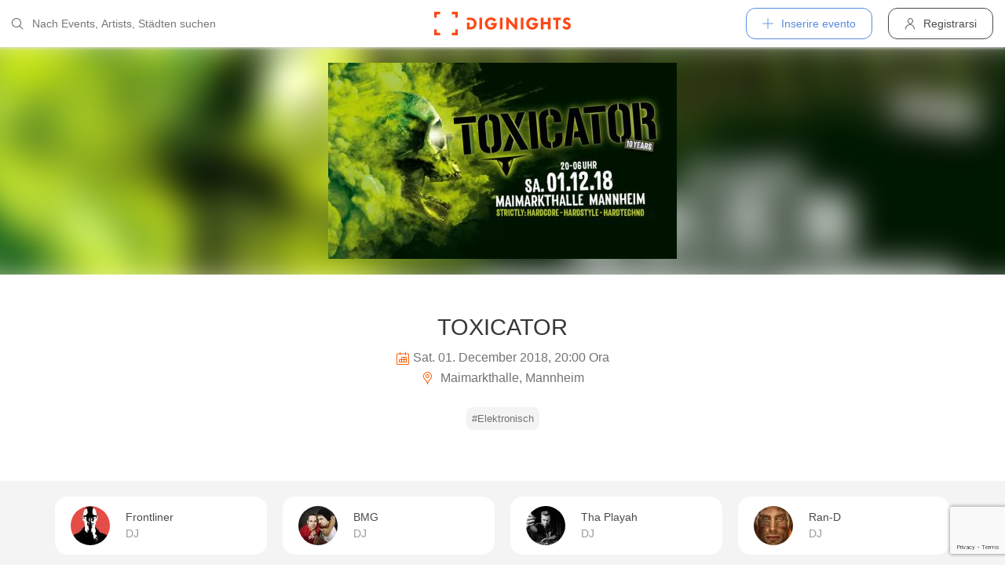

--- FILE ---
content_type: text/html; charset=utf-8
request_url: https://diginights.com/it/event/2018-12-01-toxicator-maimarkthalle-1
body_size: 6882
content:
<!DOCTYPE html>
<html lang="it">
<head>
    <meta http-equiv="Content-Type" content="text/html; charset=utf-8" />
    <meta name="title" content="Immagini - TOXICATOR - Maimarkthalle in Mannheim - 01.12.2018" />
<meta name="description" content="TOXICATOR – strictly: Hardcore, Hardstyle &amp; Hardtechno.
In der Maimarkthalle in Mannheim findet bereits zum zehnten Mal das größte Festival der „Harder Styles“ im Südweste" />
<meta name="keywords" content="TOXICATOR, Maimarkthalle, Mannheim, 01.12.2018, diginights, events, bilder, partys, veranstaltungen, locations" />
<meta name="application-name" content="DIGINIGHTS - collega la vita notturna" />
<meta name="application-url" content="https://diginights.com/" />
<meta name="robots" content="index, follow, noarchive" />
    <title>Immagini - TOXICATOR - Maimarkthalle in Mannheim - 01.12.2018</title>

    <meta property="og:title" content="Immagini - TOXICATOR - Maimarkthalle in Mannheim - 01.12.2018" />
<meta property="og:type" content="article" />
<meta property="og:image" content="https://diginights.com/uploads/images/event/2018/12/01/2018-12-01-toxicator-maimarkthalle-1/headline_image-default-3.jpg" />
<meta property="og:url" content="https://diginights.com/it/event/2018-12-01-toxicator-maimarkthalle-1" />
<meta property="og:description" content="TOXICATOR – strictly: Hardcore, Hardstyle &amp; Hardtechno.
In der Maimarkthalle in Mannheim findet bereits zum zehnten Mal das größte Festival der „Harder Styles“ im Südweste" />
<meta property="fb:admins" content="1483524954" />
<meta property="og:site_name" content="DIGINIGHTS" />

    <link rel="dns-prefetch" href="//pic1.diginights.com"/>

    <link rel="apple-touch-icon" sizes="180x180" href="/favicon/apple-touch-icon.png?v=2">
<link rel="icon" type="image/png" sizes="32x32" href="/favicon/favicon-32x32.png?v=2">
<link rel="icon" type="image/png" sizes="16x16" href="/favicon/favicon-16x16.png?v=2">
<link rel="manifest" href="/favicon/site.webmanifest?v=2">
<link rel="mask-icon" href="/favicon/safari-pinned-tab.svg?v=2" color="#ff610c">
<link rel="shortcut icon" href="/favicon/favicon.ico?v=2">
<meta name="msapplication-TileColor" content="#da532c">
<meta name="msapplication-config" content="/favicon/browserconfig.xml?v=2">
<meta name="theme-color" content="#ffffff">
    <meta name="verification" content="dbb14d364bcdd9ce79b8cc70fccbc4af"/>

                <link rel="alternate" hreflang="de" href="https://diginights.com/event/2018-12-01-toxicator-maimarkthalle-1" />
            <link rel="alternate" hreflang="en" href="https://diginights.com/en/event/2018-12-01-toxicator-maimarkthalle-1" />
            <link rel="alternate" hreflang="es" href="https://diginights.com/es/event/2018-12-01-toxicator-maimarkthalle-1" />
            <link rel="alternate" hreflang="it" href="https://diginights.com/it/event/2018-12-01-toxicator-maimarkthalle-1" />
            <link rel="alternate" hreflang="fr" href="https://diginights.com/fr/event/2018-12-01-toxicator-maimarkthalle-1" />
    
    <meta name="viewport" content="width=device-width, initial-scale=1, maximum-scale=5, user-scalable=yes"/>

    <script>
    var _rollbarConfig = {
        accessToken: "d7063251966544bbad518bc669ab3ede",
        captureUncaught: true,
        captureUnhandledRejections: true,
        payload: {
            environment: "responsive_prod",
            client: {
                javascript: {
                    code_version: "",
                    source_map_enabled: true,
                }
            }
        },
        hostSafeList: ['diginights.com']
    };
</script>

    
    <script>
    var translationTo = {
        language: 'it',
        noResult: 'Nessun risultato',
        doneLabel: 'Finito',
        skipLabel: 'Salta',
        prevLabel: 'Indietro',
        nextLabel: 'Continua',
        dateFormat: 'DD.MM.YYYY',
        applyLabel: 'Anwenden',
        cancelLabel: 'Abrechen',
        fromLabel: 'Von',
        toLabel: 'Bis',
        customRangeLabel: 'Benutzerdefiniert',
        daysOfWeekSu: 'So',
        daysOfWeekMo: 'Mo',
        daysOfWeekTu: 'Di',
        daysOfWeekWe: 'Mi',
        daysOfWeekTh: 'Do',
        daysOfWeekFr: 'Fr',
        daysOfWeekSa: 'Sa',
        monthNameJanuary: 'Januar',
        monthNameFebruary: 'Februar',
        monthNameMarch: 'März',
        monthNameApril: 'April',
        monthNameMay: 'Mai',
        monthNameJune: 'Juni',
        monthNameJuly: 'Juli',
        monthNameAugust: 'August',
        monthNameSeptember: 'September',
        monthNameOctober: 'Oktober',
        monthNameNovember: 'November',
        monthNameDecember: 'Dezember',
        last30DaysLabel: 'Letzten 30 Tage',
        wholeSalesRange: 'Gesamter Verkaufszeitraum',
        trendlineLabel: 'Trend bis Event',
        search: 'Cercare',
        loadingText: 'Lade...',
        pressToSelect: 'Auswählen',
    };
</script>
    <link rel="stylesheet" type="text/css" media="screen" href="/css/rd/bootstrap.min.css?8" />
<link rel="stylesheet" type="text/css" media="screen" href="/css/rd/dn.min.css?282" />
    <script type="text/javascript" src="/js/rd/dn.min.js?222"></script>
<script type="text/javascript" src="/js/rd/bootstrap.min.js?11"></script>

    
    
    <script>
    var _tga = _tga !== undefined ? _tga : [];

    var i = {
        'type': 'pageview',
        'tid': 'UA-920156-1',
        'url': '/it/tga'
    }

    _tga.push(i);
</script>

    

                <script type='text/javascript' src='https://api.concord.tech/site-v1/4f3464d4-beec-4d35-9a1c-88ffbcf12b98/site-client'></script>
        <script src="https://www.google.com/recaptcha/api.js?render=6LfECuUpAAAAAHXWj3yBvUIDVbxD6VoZq7PnZKAE"></script>
</head>
<body class="dnBody dnBody-navSpace">

<header class="dnHeader">

        <div class="dnHeader-container">

            <div class="dnHeader-container-block">
                <form class="dnHeaderSearch" method="get" action="/it/search">
    <div class="dnHeaderSearch-dropdown dropdown">
        <a class="dnHeaderSearch-button" href="#" id="dnHeaderSearch-container" data-toggle="dropdown" aria-haspopup="true" aria-expanded="false" title="Suche öffnen">
            <i class="icon-search dnHeaderSearch-icon"></i>
        </a>
        <div class="dnHeaderSearch-container dropdown-menu" aria-labelledby="dnHeaderSearch-container">
            <i class="icon-search dnHeaderSearch-icon"></i>
            <input type="text" value="" name="q" class="dnHeaderSearch-input" autocomplete="off" placeholder="Nach Events, Artists, Städten suchen" enterkeyhint="search"/>

            <div class="dnHeaderSearch-button-close">
                <i class="icon-cross_mark dnHeaderSearch-button-close-icon"></i>
            </div>
        </div>
    </div>
</form>
            </div>

            <div class="dnHeader-container-block">
                                    <div class="dnHeader-logo-container">
                        <a class="dnHeader-logo-link" href="/it/" title="DIGINIGHTS - Digital Event Solutions">
                            <img
                                class="dnHeader-logo-image"
                                src="/images/responsive/diginights/diginights-logo.svg"
                                alt="diginights logo"
                                style="width: 100%;"
                            />
                        </a>
                    </div>
                                </div>

            <div class="dnHeader-container-block">
                                    
<div class="dnHeaderMenuPlus dropdown">
    <a class="dnHeaderMenuPlus-button" href="#" id="dnHeaderMenuPlus-menu" data-toggle="dropdown" aria-haspopup="true" aria-expanded="false" title="Menü öffnen">
        <i class="dnHeaderMenuPlus-button-icon icon-plus"></i> <div class="dnHeaderMenuPlus-button-text">Inserire evento</div>
    </a>
    <div class="dnHeaderMenuPlus-menu dropdown-menu" aria-labelledby="dnHeaderMenuPlus-menu">
                                    <a href="/it/event/add/step1"
                   class="dnHeaderMenuPlus-menu-link dnHeaderMenuPlus-menu-link-business"
                   title="Inserire evento"
                >
                    <i class="icon-calendar dnHeaderMenuPlus-menu-link-icon"></i>Inserire evento                </a>
                                                <a href="/it/event/add/step1?ticketing=true"
                   class="dnHeaderMenuPlus-menu-link dnHeaderMenuPlus-menu-link-business"
                   title="Creare vendita biglietti"
                >
                    <i class="icon-ticket dnHeaderMenuPlus-menu-link-icon"></i>Creare vendita biglietti                </a>
                                                <a href="/it/location/add"
                   class="dnHeaderMenuPlus-menu-link dnHeaderMenuPlus-menu-link-business"
                   title="Aggiungere locale"
                >
                    <i class="icon-placepin dnHeaderMenuPlus-menu-link-icon"></i>Aggiungere locale                </a>
                        </div>
</div>


<div class="dnHeaderUserLogin">
    <a
            href="/it/account/authentication/login" title="Registrarsi"
            class="dnHeaderUserLogin-button dnModal-trigger"
            data-id="#dnHeaderUserLoginModal"
            data-container=".dnJs-modal-body"
            data-load="/it/account/authentication/login"
    >
        <i class="icon-user dnHeaderUserLogin-icon"></i>
        <div class="dnHeaderUserLogin-label">Registrarsi</div>
    </a>
</div>

                            </div>

        </div>

</header>

    <div class="body-wrapper">
        



<script type="application/ld+json">
    {"@context":"https:\/\/schema.org","@type":"Event","name":"TOXICATOR","startDate":"2018-12-01T20:00","endDate":"2018-12-02T06:00","location":{"@type":"Place","name":"Maimarkthalle","address":{"@type":"PostalAddress","streetAddress":"Xaver-Fuhr-Str. 101","addressLocality":"Mannheim","postalCode":"68163"}},"description":"TOXICATOR \u2013 strictly: Hardcore, Hardstyle &amp; Hardtechno.\nIn der Maimarkthalle in Mannheim findet bereits zum zehnten Mal das gr\u00f6\u00dfte Festival der \u201eHarder Styles\u201c im S\u00fcdwesten Deutschlands statt.\nAn den Decks der drei Floors stehen (inter-)nationale Headliner und Newcomer aus der h\u00e4rteren elektronischen Musikszene.","image":["\/\/diginights.com\/img\/resize\/720x720\/uploads\/images\/event\/2018\/12\/01\/2018-12-01-toxicator-maimarkthalle-1\/headline_image-default-3.jpg","\/\/diginights.com\/img\/resize\/720x540\/uploads\/images\/event\/2018\/12\/01\/2018-12-01-toxicator-maimarkthalle-1\/headline_image-default-3.jpg","\/\/diginights.com\/img\/resize\/720*405\/uploads\/images\/event\/2018\/12\/01\/2018-12-01-toxicator-maimarkthalle-1\/headline_image-default-3.jpg"],"performer":[{"@type":"Person","name":"Frontliner","sameAs":"https:\/\/diginights.com\/it\/artist\/frontliner"},{"@type":"Person","name":"BMG ","sameAs":"https:\/\/diginights.com\/it\/artist\/bmg"},{"@type":"Person","name":"Tha Playah","sameAs":"https:\/\/diginights.com\/it\/artist\/tha-playah"},{"@type":"Person","name":"Ran-D","sameAs":"https:\/\/diginights.com\/it\/artist\/ran-d"},{"@type":"Person","name":" The Sickest Squad","sameAs":"https:\/\/diginights.com\/it\/artist\/the-sickest-squad"},{"@type":"Person","name":"Wildstylez","sameAs":"https:\/\/diginights.com\/it\/artist\/wildstylez"},{"@type":"Person","name":"Art of Fighters","sameAs":"https:\/\/diginights.com\/it\/artist\/art-of-fighters"}]}</script>

<div id="wrapper">
            

    <div class="dnEventDetailHeader">
        <img class="dnEventDetailHeader-background" srcset="//diginights.com/img/resize/1000x250/uploads/images/event/2018/12/01/2018-12-01-toxicator-maimarkthalle-1/headline_image-default-3.jpg 1x, //diginights.com/img/resize/2000x500/uploads/images/event/2018/12/01/2018-12-01-toxicator-maimarkthalle-1/headline_image-default-3.jpg 2x" alt="Hintergrund Veranstaltung TOXICATOR"/>
        <a class="dnJs-shadowbox-single" href="//diginights.com/img/resize/2000x500/uploads/images/event/2018/12/01/2018-12-01-toxicator-maimarkthalle-1/headline_image-default-3.jpg" title="Flyer groß anzeigen">
            <img class="dnEventDetailHeader-image" srcset="//diginights.com/img/resize/1000x250/uploads/images/event/2018/12/01/2018-12-01-toxicator-maimarkthalle-1/headline_image-default-3.jpg 1x, //diginights.com/img/resize/2000x500/uploads/images/event/2018/12/01/2018-12-01-toxicator-maimarkthalle-1/headline_image-default-3.jpg 2x" alt="Flyer Veranstaltung TOXICATOR"/>
        </a>
    </div>

    
    <div class="dnSpacer dnSpacer-50" ></div>

    

<div class="dnEventDetailDetails">
    <h1 class="dnEventDetailDetails-title">
                
            TOXICATOR        
            </h1>
    <div class="dnEventDetailDetails-dateTime">
        <div class="dnEventDetailDetails-dateTime-grid">
                            <div>
                    <i class="icon-calendar dnEventDetailDetails-icon"></i>
                </div>
                        <div>
                Sat. 01. December 2018, 20:00 Ora            </div>
                    </div>
    </div>
            <div class="dnEventDetailDetails-location">
                        <a
                href="/it/location/maimarkthalle-mannheim"
                title="Zu Maimarkthalle in Mannheim"
            >
                                                <i class="icon-placepin dnEventDetailDetails-icon"></i>
                
                Maimarkthalle, Mannheim                        </a>
                    </div>
    </div>
    <div class="dnSpacer dnSpacer-20" ></div>

    <div class="dnTags">
                        <a
                    class="dnTags-tag text-truncate"
                    href="/it/tag/elektronisch/all-events"
            >
                #Elektronisch<br/>
            </a>
            </div>
    <div class="dnSpacer dnSpacer-60" ></div>

            <div class="dnArtistGrid">
            
<div class="dnArtistSnippet">
    <a href="/it/artist/frontliner" class="dnArtistSnippet-container" title="Zu Artist Frontliner">
        <div class="dnArtistSnippet-imageContainer">
            <img
                    class="dnArtistSnippet-image dnJs-imgLazy"
                    data-srcset="//diginights.com/img/crop/50x50/uploads/images/artist/f/r/frontliner/profile_image-default-1.jpg 1x,//diginights.com/img/crop/100x100/uploads/images/artist/f/r/frontliner/profile_image-default-1.jpg 2x"
                    alt="Foto Artist Frontliner"
            />
        </div>
        <div class="dnArtistSnippet-content">
            <span class="dnArtistSnippet-name">
                Frontliner            </span>
            <span class="dnArtistSnippet-label">
                                    DJ                            </span>
        </div>
    </a>
</div>
            
<div class="dnArtistSnippet">
    <a href="/it/artist/bmg" class="dnArtistSnippet-container" title="Zu Artist BMG ">
        <div class="dnArtistSnippet-imageContainer">
            <img
                    class="dnArtistSnippet-image dnJs-imgLazy"
                    data-srcset="//diginights.com/img/crop/50x50/uploads/images/artist/b/m/bmg/profile_image-default-3.jpg 1x,//diginights.com/img/crop/100x100/uploads/images/artist/b/m/bmg/profile_image-default-3.jpg 2x"
                    alt="Foto Artist BMG "
            />
        </div>
        <div class="dnArtistSnippet-content">
            <span class="dnArtistSnippet-name">
                BMG             </span>
            <span class="dnArtistSnippet-label">
                                    DJ                            </span>
        </div>
    </a>
</div>
            
<div class="dnArtistSnippet">
    <a href="/it/artist/tha-playah" class="dnArtistSnippet-container" title="Zu Artist Tha Playah">
        <div class="dnArtistSnippet-imageContainer">
            <img
                    class="dnArtistSnippet-image dnJs-imgLazy"
                    data-srcset="//diginights.com/img/crop/50x50/uploads/images/artist/t/h/tha-playah/profile_image-default-1.jpg 1x,//diginights.com/img/crop/100x100/uploads/images/artist/t/h/tha-playah/profile_image-default-1.jpg 2x"
                    alt="Foto Artist Tha Playah"
            />
        </div>
        <div class="dnArtistSnippet-content">
            <span class="dnArtistSnippet-name">
                Tha Playah            </span>
            <span class="dnArtistSnippet-label">
                                    DJ                            </span>
        </div>
    </a>
</div>
            
<div class="dnArtistSnippet">
    <a href="/it/artist/ran-d" class="dnArtistSnippet-container" title="Zu Artist Ran-D">
        <div class="dnArtistSnippet-imageContainer">
            <img
                    class="dnArtistSnippet-image dnJs-imgLazy"
                    data-srcset="//diginights.com/img/crop/50x50/uploads/images/artist/r/a/ran-d/profile_image-default-1.jpg 1x,//diginights.com/img/crop/100x100/uploads/images/artist/r/a/ran-d/profile_image-default-1.jpg 2x"
                    alt="Foto Artist Ran-D"
            />
        </div>
        <div class="dnArtistSnippet-content">
            <span class="dnArtistSnippet-name">
                Ran-D            </span>
            <span class="dnArtistSnippet-label">
                                    DJ                            </span>
        </div>
    </a>
</div>
            
<div class="dnArtistSnippet">
    <a href="/it/artist/the-sickest-squad" class="dnArtistSnippet-container" title="Zu Artist  The Sickest Squad">
        <div class="dnArtistSnippet-imageContainer">
            <img
                    class="dnArtistSnippet-image dnJs-imgLazy"
                    data-srcset="//diginights.com/img/crop/50x50/uploads/images/artist/t/h/the-sickest-squad/profile_image-default-1.jpg 1x,//diginights.com/img/crop/100x100/uploads/images/artist/t/h/the-sickest-squad/profile_image-default-1.jpg 2x"
                    alt="Foto Artist  The Sickest Squad"
            />
        </div>
        <div class="dnArtistSnippet-content">
            <span class="dnArtistSnippet-name">
                 The Sickest Squad            </span>
            <span class="dnArtistSnippet-label">
                                    DJ                            </span>
        </div>
    </a>
</div>
            
<div class="dnArtistSnippet">
    <a href="/it/artist/wildstylez" class="dnArtistSnippet-container" title="Zu Artist Wildstylez">
        <div class="dnArtistSnippet-imageContainer">
            <img
                    class="dnArtistSnippet-image dnJs-imgLazy"
                    data-srcset="//diginights.com/img/crop/50x50/uploads/images/artist/w/i/wildstylez/profile_image-default-1.jpg 1x,//diginights.com/img/crop/100x100/uploads/images/artist/w/i/wildstylez/profile_image-default-1.jpg 2x"
                    alt="Foto Artist Wildstylez"
            />
        </div>
        <div class="dnArtistSnippet-content">
            <span class="dnArtistSnippet-name">
                Wildstylez            </span>
            <span class="dnArtistSnippet-label">
                                    DJ                            </span>
        </div>
    </a>
</div>
            
<div class="dnArtistSnippet">
    <a href="/it/artist/art-of-fighters" class="dnArtistSnippet-container" title="Zu Artist Art of Fighters">
        <div class="dnArtistSnippet-imageContainer">
            <img
                    class="dnArtistSnippet-image dnJs-imgLazy"
                    data-srcset="//diginights.com/img/crop/50x50/uploads/images/artist/a/r/art-of-fighters/profile_image-default-1.jpg 1x,//diginights.com/img/crop/100x100/uploads/images/artist/a/r/art-of-fighters/profile_image-default-1.jpg 2x"
                    alt="Foto Artist Art of Fighters"
            />
        </div>
        <div class="dnArtistSnippet-content">
            <span class="dnArtistSnippet-name">
                Art of Fighters            </span>
            <span class="dnArtistSnippet-label">
                                    DJ                            </span>
        </div>
    </a>
</div>
    </div>        <div class="dnSpacer dnSpacer-60" ></div>
    

            
    <div class="container dnContainer dnContainer-lgSmall">
        
                <div class="dnVideoGrid">
            <div class="dnVideoGrid-container">
            <div class="dnVideoGrid-container-iframe">
                <iframe src="//www.youtube-nocookie.com/embed/XaU-5JpUwCA?wmode=transparent" type="text/html" width="480" height="295" frameborder="0" allowfullscreen></iframe>            </div>
        </div>
            <div class="dnVideoGrid-container">
            <div class="dnVideoGrid-container-iframe">
                <iframe src="//www.youtube-nocookie.com/embed/IYBaWyUZadk?wmode=transparent" type="text/html" width="480" height="295" frameborder="0" allowfullscreen></iframe>            </div>
        </div>
    </div>        
    </div>
        <div class="dnSpacer dnSpacer-100" ></div>
    
            
<div class="dnHeadline dnHeadline-h2 ">
    <div class="container " >
        
        <div class="dnHeadline-headline-container">
            <h2 class="dnHeadline-headline ">
                Infos            </h2>
        
                    </div>
    
            </div>
</div>
        
    <div class="container dnContainer dnContainer-lgSmall">
        
                <div class="row">
            <div class="col-lg-8 offset-lg-2 col-md-10 offset-md-1">
                <div class="dnTextPreview">
    <div class="dnTextPreview-text">
        <p>TOXICATOR – strictly: Hardcore, Hardstyle &amp; Hardtechno.</p>
<p>In der Maimarkthalle in Mannheim findet bereits zum zehnten Mal das größte Festival der „Harder Styles“ im Südwesten Deutschlands statt.</p>
<p>An den Decks der drei Floors stehen (inter-)nationale Headliner und Newcomer aus der härteren elektronischen Musikszene.</p>    </div>
    <div class="dnTextPreview-loadMore dnJs-toggleClass" data-container-class=".dnTextPreview" data-toggle-class="dnTextPreview-isOpen">
        <i class="icon-chevron_down"></i>
    </div>
</div>            </div>
        </div>
        
    </div>

        <div class="dnSpacer dnSpacer-100" ></div>
    

    
            
    
<div class="dnEventseriesSnippet">

    
        <div class="dnEventseriesSnippet-header">
            <div class="dnEventseriesSnippet-header-image-container">
                <a href="/it/event-series/toxicator" title="Alla serie di eventi TOXICATOR">
                    <div class="dnEventseriesSnippet-header-image-container-block">
                        <img class="dnEventseriesSnippet-header-image-background dnJs-imgLazy" data-src="//diginights.com/uploads/images/eventseries/t/o/toxicator/logo_image-default-5.jpg" alt="Hintergrund Veranstaltungsreihe TOXICATOR"/>
                        <img class="dnEventseriesSnippet-header-image dnJs-imgLazy" data-src="//diginights.com/uploads/images/eventseries/t/o/toxicator/logo_image-default-5.jpg"  alt="Vorschau Veranstaltungsreihe TOXICATOR"/>
                    </div>
                </a>
            </div>
        </div>
    
    <a class="dnEventseriesSnippet-title"
       href="/it/event-series/toxicator">
        TOXICATOR    </a>
    <div class="dnSpacer dnSpacer-50" ></div>

                <div class="dnSpacer dnSpacer-50" ></div>
    </div>
    

                                    <div class="dnSpacer dnSpacer-100" ></div>
                
        
    

<div class="dnEventDetailLocationSnippet">
    <div class="dnEventDetailLocationSnippet-header ">
        <div class="dnEventDetailLocationSnippet-header-maps-container">
            <div class="dnEventDetailLocationSnippet-header-maps dnJs-imgLazy"
                 data-bg="url('https://maps.googleapis.com/maps/api/staticmap?center=49.469337000000%2C8.522794000000&zoom=14&size=1280x200&maptype=roadmap&scale=2&key=AIzaSyAG86WiXRzplmQDHI_u9bQx1NiVM4FdG9w&style=element%3Alabels.text.fill%7Ccolor%3A0x646464%7Cvisibility%3Aoff&style=element%3Alabels.text.stroke%7Ccolor%3A0xffeb3b%7Cvisibility%3Aoff&style=feature%3Apoi%7Celement%3Alabels.text.fill%7Ccolor%3A0x969696%7Cvisibility%3Aoff&style=feature%3Alandscape%7Celement%3Alabels.text%7Cvisibility%3Aoff&style=feature%3Apoi%7Celement%3Alabels.text.stroke%7Ccolor%3A0xffeb3b%7Cvisibility%3Aoff&style=feature%3Atransit.station%7Cvisibility%3Aoff&style=feature%3Aroad.highway%7Celement%3Alabels.icon%7Cvisibility%3Aoff&style=feature%3Aroad%7Celement%3Alabels.text%7Cvisibility%3Aoff&style=feature%3Alandscape%7Ccolor%3A0xdcdcdc&style=feature%3Apoi%7Ccolor%3A0xdcdcdc&style=feature%3Aroad%7Ccolor%3A0xfafafa&style=feature%3Awater%7Ccolor%3A0xa7bdc8')">
                <img class="dnEventDetailLocationSnippet-header-maps-pin dnJs-imgLazy" data-src="/images/rd/component/dnLocationDetailHeader/pin.svg" alt="Marker %s"/>
            </div>
            <div class="dnEventDetailLocationSnippet-header-maps-overlay dnJs-imgLazy" data-bg="url('/images/rd/component/dnLocationDetailHeader/map-overlay.png')"></div>
        </div>
                    <div class="dnEventDetailLocationSnippet-header-image-container">
                <a href="/it/location/maimarkthalle-mannheim" title="Per locale Maimarkthalle">
                    <div class="dnEventDetailLocationSnippet-header-image-container-block">
                        <img class="dnEventDetailLocationSnippet-header-image-background dnJs-imgLazy" data-srcset="//diginights.com/uploads/images/location/m/a/maimarkthalle-mannheim/eventlist_image-header-1.jpg 1x, //diginights.com/uploads/images/location/m/a/maimarkthalle-mannheim/eventlist_image-headerX2-1.jpg 2x"  alt="Location Maimarkthalle" />
                        <img class="dnEventDetailLocationSnippet-header-image dnJs-imgLazy" data-srcset="//diginights.com/uploads/images/location/m/a/maimarkthalle-mannheim/eventlist_image-header-1.jpg 1x, //diginights.com/uploads/images/location/m/a/maimarkthalle-mannheim/eventlist_image-headerX2-1.jpg 2x" alt="Location Maimarkthalle" />
                    </div>
                </a>
            </div>
            </div>

    <div class="dnEventDetailLocationSnippet-detail">
        <a class="dnEventDetailLocationSnippet-title" href="/it/location/maimarkthalle-mannheim" title="Per locale Maimarkthalle">
            Maimarkthalle        </a>

        <div class="dnEventDetailLocationSnippet-location">
            <i class="icon-placepin dnEventDetailLocationSnippet-location-icon"></i>
            Xaver-Fuhr-Str. 101 -
            68163            Mannheim -
            
DE        </div>
    </div>
</div>

        <div class="dnSpacer dnSpacer-100" ></div>
    

    

    
    <div class="container dnContainer dnContainer-lgSmall">
        
            <div class="dnDisclaimer">
    Diginights ist nicht Veranstalter dieses Events. 
        Die Events werden von Veranstaltern, Locations eingetragen oder über Schnittstellen eingespielt. 
        Wir sind lediglich Hostprovider und daher nicht verantwortlich für Inhalt oder Grafik. 
        Bei Verstößen gegen das Urheberrecht verwenden sie bitte die "<a class="dnDisclaimer-link" href="/it/event/2018-12-01-toxicator-maimarkthalle-1/report">Denunciare evento</a>" Funktion.</div>    
    </div>

    <div class="dnSpacer dnSpacer-20" ></div>

    

</div>
<div class="dnShadowbox">
    <div class="pswp" tabindex="-1" role="dialog" aria-hidden="true">
        
        <div class="pswp__bg"></div>
        
        <div class="pswp__scroll-wrap">
            
            <div class="pswp__container">
                <div class="pswp__item"></div>
                <div class="pswp__item"></div>
                <div class="pswp__item"></div>
            </div>
            
            <div class="pswp__ui pswp__ui--hidden">
                
                <div class="pswp__top-bar">
                    
                    <div class="pswp__counter"></div>
                    
                    <button class="pswp__button pswp__button--close" title="Close (Esc)">
                        <i class="pswp__button--close-icon"></i>
                    </button>
                    
                    <div class="pswp__preloader">
                        <div class="pswp__preloader__icn">
                            <div class="pswp__preloader__cut">
                                <div class="pswp__preloader__donut"></div>
                            </div>
                        </div>
                    </div>
                </div>

                <button class="pswp__button pswp__button--arrow--left" title="Previous (arrow left)">
                    <i class="pswp__button--arrow--left-icon"></i>
                </button>

                <button class="pswp__button pswp__button--arrow--right" title="Next (arrow right)">
                    <i class="pswp__button--arrow--right-icon"></i>
                </button>
                
                <div class="pswp__caption">
                    <div class="pswp__caption__center"></div>
                </div>
            
            </div>
            
        
        </div>
    
    </div>
</div>


    </div>


        
<div class="dnModal modal fade" tabindex="-1" aria-hidden="true" id="dnHeaderUserLoginModal">
    <div class="modal-dialog ">
        <div class="modal-content">
            <div class="modal-header">
                <button type="button" class="close" data-dismiss="modal">
                    <span aria-hidden="true">&times;</span>
                </button>
            </div>
            <div class="modal-body">
                                    <div class="dnModal-body-loadableContent"></div>
                    <div class="dnModal-isLoading-container">
                        <div class="dnModal-isLoading-container-box dnModal-isLoading-container-box1"></div>
                        <div class="dnModal-isLoading-container-box dnModal-isLoading-container-box2"></div>
                        <div class="dnModal-isLoading-container-box dnModal-isLoading-container-box3"></div>
                        <div class="dnModal-isLoading-container-box dnModal-isLoading-container-box4"></div>
                        <div class="dnModal-isLoading-container-box dnModal-isLoading-container-box5"></div>
                    </div>
                            </div>
        </div>
    </div>
</div>

<footer class="dnFooter" id="footer">
    
    <div class="container dnContainer ">
        
                <div class="dnFooter-grid">

            <div class="dnFooter-grid-box">
                <div class="dnFooter-grid-box-headline">
                    Über diginights                </div>
                <div class="dnFooter-grid-box-content">
                    <p class="dnFooter-grid-box-content-text">
                        Wir vereinfachen deine täglichen Workflows und steigern deinen Umsatz durch maßgeschneidertes Online Marketing in Kombination mit unserer leistungsstarken
                        Plattform und einem unkomplizierten Ticketsystem.
                        <br/><br/>
                        Unsere fortschrittlichen Soft- und Hardware Lösungen vereinen 20 Jahre Event-Erfahrung mit modernster Technik und helfen dir dein Event Business erfolgreich
                        zu digitalisieren.
                        <br/><br/>
                        <a class="dnFooter-grid-box-content-link" href="/it/business" title="Mehr erfahren ...">
                            Mehr erfahren ...                        </a>
                    </p>
                </div>
            </div>

            <div class="dnFooter-grid-box">
                <div class="dnFooter-grid-box-headline">
                    Business                </div>
                <div class="dnFooter-grid-box-content">
                    <a href="/it/business" class="dnFooter-grid-box-content-link" title="Unsere Leistungen und Funktionen">
                        Leistungen und Funktionen                    </a>
                    <a href="/it/ticketing" class="dnFooter-grid-box-content-link"
                       title="Zu den Informationen für Ticketverkäufer">
                        Informationen für Veranstalter                    </a>
                    <a href="/it/event/add/step1?ticketing=true" class="dnFooter-grid-box-content-link" title="Ticketverkauf starten">
                        Creare vendita biglietti                    </a>
                </div>
            </div>

            <div class="dnFooter-grid-box">
                <div class="dnFooter-grid-box-headline">
                    Aiuto                </div>
                <div class="dnFooter-grid-box-content">
                    <a href="/it/support" class="dnFooter-grid-box-content-link" title="Zur Hilfe für Ticketkäufer">
                        Support für Ticketkäufer                    </a>
                    <a href="https://knowledgebase.diginights.com/" class="dnFooter-grid-box-content-link" title="Zum Hilfe Center für Veranstalter">
                        Hilfe Center für Veranstalter                    </a>
                    <a href="/it/ticket/resend" class="dnFooter-grid-box-content-link" title="Tickets erneut zusenden lassen">
                        Tickets erneut zusenden                    </a>
                </div>

            </div>

            <div class="dnFooter-grid-box">
                <div class="dnFooter-grid-box-headline">
                    Contatti                </div>
                <div class="dnFooter-grid-box-content">
                    <a href="/it/contact" class="dnFooter-grid-box-content-link" title="Contatti">
                        Formulario di contatto                    </a>
                </div>

                <div class="dnFooter-grid-box-headline">
                    Weitere Angebote                </div>
                <div class="dnFooter-grid-box-content">
                    <a href="https://ditix.io/" class="dnFooter-grid-box-content-link" title="ditix - The revolution of ticketing">
                        ditix.io
                    </a>
                    <a href="https://handballticket.de/" class="dnFooter-grid-box-content-link" title="Handballticket - Tickets für Dein Handballspiel">
                        handballticket.de
                    </a>
                </div>

                <div class="dnFooter-grid-box-headline">
                    Lingua                </div>
                <div class="dnFooter-grid-box-content">
                    <div class="dnLanguageSelect">
    <div class="dnLanguageSelect-active dnJs-toggleClass" data-container-class=".dnLanguageSelect" data-toggle-class="dnLanguageSelect-isOpen">
        <i class="icon-chevron_right dnLanguageSelect-active-icon"></i>Italiano    </div>

    <div class="dnLanguageSelect-alternate">
                    <a class="dnLanguageSelect-alternate-link" href="https://diginights.com/event/2018-12-01-toxicator-maimarkthalle-1">
                Deutsch            </a>
                    <a class="dnLanguageSelect-alternate-link" href="https://diginights.com/en/event/2018-12-01-toxicator-maimarkthalle-1">
                English            </a>
                    <a class="dnLanguageSelect-alternate-link" href="https://diginights.com/es/event/2018-12-01-toxicator-maimarkthalle-1">
                Español            </a>
                    <a class="dnLanguageSelect-alternate-link" href="https://diginights.com/fr/event/2018-12-01-toxicator-maimarkthalle-1">
                Français            </a>
            </div>
</div>
                </div>
            </div>


        </div>
    
    </div>

    <div class="dnFooter-subFooter">
        <div class="dnFooter-subFooter-links">
            <a class="dnFooter-subFooter-links-link" href="/it/contact" rel="nofollow" title="Contatti">
                Contatti            </a>
            <span class="dnFooter-subFooter-links-spacer">•</span>
            <a class="dnFooter-subFooter-links-link" href="/it/terms-and-conditions" rel="nofollow" title="Condizioni">
                Condizioni            </a>
            <span class="dnFooter-subFooter-links-spacer">•</span>
            <a class="dnFooter-subFooter-links-link" href="/it/privacy-policy" title="Protezione dati">
                Protezione dati            </a>
            <span class="dnFooter-subFooter-links-spacer">•</span>
            <a class="dnFooter-subFooter-links-link" href="https://status.diginights.com/" target="_blank">
                Stato            </a>
            <span class="dnFooter-subFooter-links-spacer">•</span>
            <a class="dnFooter-subFooter-links-link" href="/it/imprint" rel="nofollow" title="Avviso">
                Avviso            </a>
        </div>

        <div class="dnFooter-subFooter-social">
            <a class="dnFooter-subFooter-social-link" href="//www.facebook.com/diginights" title="Diginights su Facebook" rel="nofollow"
               target="_blank">
                <i class="icon-facebook"></i>
            </a>
            <a class="dnFooter-subFooter-social-link" href="//www.instagram.com/diginights" title="Diginights su Instagram" rel="nofollow"
               target="_blank">
                <i class="icon-instagram"></i>
            </a>
            <a class="dnFooter-subFooter-social-link" href="//www.youtube.com/diginights" title="Diginights su Youtube" rel="nofollow"
               target="_blank">
                <i class="icon-youtube"></i>
            </a>
        </div>
    </div>
</footer>

</body>
</html>


--- FILE ---
content_type: text/html; charset=utf-8
request_url: https://www.youtube-nocookie.com/embed/XaU-5JpUwCA?wmode=transparent
body_size: 44508
content:
<!DOCTYPE html><html lang="en" dir="ltr" data-cast-api-enabled="true"><head><meta name="viewport" content="width=device-width, initial-scale=1"><script nonce="QGhP-1-fwEZ13oW-G5yYMQ">if ('undefined' == typeof Symbol || 'undefined' == typeof Symbol.iterator) {delete Array.prototype.entries;}</script><style name="www-roboto" nonce="JOpR3mQ0vkwl7fakKlZ2lw">@font-face{font-family:'Roboto';font-style:normal;font-weight:400;font-stretch:100%;src:url(//fonts.gstatic.com/s/roboto/v48/KFO7CnqEu92Fr1ME7kSn66aGLdTylUAMa3GUBHMdazTgWw.woff2)format('woff2');unicode-range:U+0460-052F,U+1C80-1C8A,U+20B4,U+2DE0-2DFF,U+A640-A69F,U+FE2E-FE2F;}@font-face{font-family:'Roboto';font-style:normal;font-weight:400;font-stretch:100%;src:url(//fonts.gstatic.com/s/roboto/v48/KFO7CnqEu92Fr1ME7kSn66aGLdTylUAMa3iUBHMdazTgWw.woff2)format('woff2');unicode-range:U+0301,U+0400-045F,U+0490-0491,U+04B0-04B1,U+2116;}@font-face{font-family:'Roboto';font-style:normal;font-weight:400;font-stretch:100%;src:url(//fonts.gstatic.com/s/roboto/v48/KFO7CnqEu92Fr1ME7kSn66aGLdTylUAMa3CUBHMdazTgWw.woff2)format('woff2');unicode-range:U+1F00-1FFF;}@font-face{font-family:'Roboto';font-style:normal;font-weight:400;font-stretch:100%;src:url(//fonts.gstatic.com/s/roboto/v48/KFO7CnqEu92Fr1ME7kSn66aGLdTylUAMa3-UBHMdazTgWw.woff2)format('woff2');unicode-range:U+0370-0377,U+037A-037F,U+0384-038A,U+038C,U+038E-03A1,U+03A3-03FF;}@font-face{font-family:'Roboto';font-style:normal;font-weight:400;font-stretch:100%;src:url(//fonts.gstatic.com/s/roboto/v48/KFO7CnqEu92Fr1ME7kSn66aGLdTylUAMawCUBHMdazTgWw.woff2)format('woff2');unicode-range:U+0302-0303,U+0305,U+0307-0308,U+0310,U+0312,U+0315,U+031A,U+0326-0327,U+032C,U+032F-0330,U+0332-0333,U+0338,U+033A,U+0346,U+034D,U+0391-03A1,U+03A3-03A9,U+03B1-03C9,U+03D1,U+03D5-03D6,U+03F0-03F1,U+03F4-03F5,U+2016-2017,U+2034-2038,U+203C,U+2040,U+2043,U+2047,U+2050,U+2057,U+205F,U+2070-2071,U+2074-208E,U+2090-209C,U+20D0-20DC,U+20E1,U+20E5-20EF,U+2100-2112,U+2114-2115,U+2117-2121,U+2123-214F,U+2190,U+2192,U+2194-21AE,U+21B0-21E5,U+21F1-21F2,U+21F4-2211,U+2213-2214,U+2216-22FF,U+2308-230B,U+2310,U+2319,U+231C-2321,U+2336-237A,U+237C,U+2395,U+239B-23B7,U+23D0,U+23DC-23E1,U+2474-2475,U+25AF,U+25B3,U+25B7,U+25BD,U+25C1,U+25CA,U+25CC,U+25FB,U+266D-266F,U+27C0-27FF,U+2900-2AFF,U+2B0E-2B11,U+2B30-2B4C,U+2BFE,U+3030,U+FF5B,U+FF5D,U+1D400-1D7FF,U+1EE00-1EEFF;}@font-face{font-family:'Roboto';font-style:normal;font-weight:400;font-stretch:100%;src:url(//fonts.gstatic.com/s/roboto/v48/KFO7CnqEu92Fr1ME7kSn66aGLdTylUAMaxKUBHMdazTgWw.woff2)format('woff2');unicode-range:U+0001-000C,U+000E-001F,U+007F-009F,U+20DD-20E0,U+20E2-20E4,U+2150-218F,U+2190,U+2192,U+2194-2199,U+21AF,U+21E6-21F0,U+21F3,U+2218-2219,U+2299,U+22C4-22C6,U+2300-243F,U+2440-244A,U+2460-24FF,U+25A0-27BF,U+2800-28FF,U+2921-2922,U+2981,U+29BF,U+29EB,U+2B00-2BFF,U+4DC0-4DFF,U+FFF9-FFFB,U+10140-1018E,U+10190-1019C,U+101A0,U+101D0-101FD,U+102E0-102FB,U+10E60-10E7E,U+1D2C0-1D2D3,U+1D2E0-1D37F,U+1F000-1F0FF,U+1F100-1F1AD,U+1F1E6-1F1FF,U+1F30D-1F30F,U+1F315,U+1F31C,U+1F31E,U+1F320-1F32C,U+1F336,U+1F378,U+1F37D,U+1F382,U+1F393-1F39F,U+1F3A7-1F3A8,U+1F3AC-1F3AF,U+1F3C2,U+1F3C4-1F3C6,U+1F3CA-1F3CE,U+1F3D4-1F3E0,U+1F3ED,U+1F3F1-1F3F3,U+1F3F5-1F3F7,U+1F408,U+1F415,U+1F41F,U+1F426,U+1F43F,U+1F441-1F442,U+1F444,U+1F446-1F449,U+1F44C-1F44E,U+1F453,U+1F46A,U+1F47D,U+1F4A3,U+1F4B0,U+1F4B3,U+1F4B9,U+1F4BB,U+1F4BF,U+1F4C8-1F4CB,U+1F4D6,U+1F4DA,U+1F4DF,U+1F4E3-1F4E6,U+1F4EA-1F4ED,U+1F4F7,U+1F4F9-1F4FB,U+1F4FD-1F4FE,U+1F503,U+1F507-1F50B,U+1F50D,U+1F512-1F513,U+1F53E-1F54A,U+1F54F-1F5FA,U+1F610,U+1F650-1F67F,U+1F687,U+1F68D,U+1F691,U+1F694,U+1F698,U+1F6AD,U+1F6B2,U+1F6B9-1F6BA,U+1F6BC,U+1F6C6-1F6CF,U+1F6D3-1F6D7,U+1F6E0-1F6EA,U+1F6F0-1F6F3,U+1F6F7-1F6FC,U+1F700-1F7FF,U+1F800-1F80B,U+1F810-1F847,U+1F850-1F859,U+1F860-1F887,U+1F890-1F8AD,U+1F8B0-1F8BB,U+1F8C0-1F8C1,U+1F900-1F90B,U+1F93B,U+1F946,U+1F984,U+1F996,U+1F9E9,U+1FA00-1FA6F,U+1FA70-1FA7C,U+1FA80-1FA89,U+1FA8F-1FAC6,U+1FACE-1FADC,U+1FADF-1FAE9,U+1FAF0-1FAF8,U+1FB00-1FBFF;}@font-face{font-family:'Roboto';font-style:normal;font-weight:400;font-stretch:100%;src:url(//fonts.gstatic.com/s/roboto/v48/KFO7CnqEu92Fr1ME7kSn66aGLdTylUAMa3OUBHMdazTgWw.woff2)format('woff2');unicode-range:U+0102-0103,U+0110-0111,U+0128-0129,U+0168-0169,U+01A0-01A1,U+01AF-01B0,U+0300-0301,U+0303-0304,U+0308-0309,U+0323,U+0329,U+1EA0-1EF9,U+20AB;}@font-face{font-family:'Roboto';font-style:normal;font-weight:400;font-stretch:100%;src:url(//fonts.gstatic.com/s/roboto/v48/KFO7CnqEu92Fr1ME7kSn66aGLdTylUAMa3KUBHMdazTgWw.woff2)format('woff2');unicode-range:U+0100-02BA,U+02BD-02C5,U+02C7-02CC,U+02CE-02D7,U+02DD-02FF,U+0304,U+0308,U+0329,U+1D00-1DBF,U+1E00-1E9F,U+1EF2-1EFF,U+2020,U+20A0-20AB,U+20AD-20C0,U+2113,U+2C60-2C7F,U+A720-A7FF;}@font-face{font-family:'Roboto';font-style:normal;font-weight:400;font-stretch:100%;src:url(//fonts.gstatic.com/s/roboto/v48/KFO7CnqEu92Fr1ME7kSn66aGLdTylUAMa3yUBHMdazQ.woff2)format('woff2');unicode-range:U+0000-00FF,U+0131,U+0152-0153,U+02BB-02BC,U+02C6,U+02DA,U+02DC,U+0304,U+0308,U+0329,U+2000-206F,U+20AC,U+2122,U+2191,U+2193,U+2212,U+2215,U+FEFF,U+FFFD;}@font-face{font-family:'Roboto';font-style:normal;font-weight:500;font-stretch:100%;src:url(//fonts.gstatic.com/s/roboto/v48/KFO7CnqEu92Fr1ME7kSn66aGLdTylUAMa3GUBHMdazTgWw.woff2)format('woff2');unicode-range:U+0460-052F,U+1C80-1C8A,U+20B4,U+2DE0-2DFF,U+A640-A69F,U+FE2E-FE2F;}@font-face{font-family:'Roboto';font-style:normal;font-weight:500;font-stretch:100%;src:url(//fonts.gstatic.com/s/roboto/v48/KFO7CnqEu92Fr1ME7kSn66aGLdTylUAMa3iUBHMdazTgWw.woff2)format('woff2');unicode-range:U+0301,U+0400-045F,U+0490-0491,U+04B0-04B1,U+2116;}@font-face{font-family:'Roboto';font-style:normal;font-weight:500;font-stretch:100%;src:url(//fonts.gstatic.com/s/roboto/v48/KFO7CnqEu92Fr1ME7kSn66aGLdTylUAMa3CUBHMdazTgWw.woff2)format('woff2');unicode-range:U+1F00-1FFF;}@font-face{font-family:'Roboto';font-style:normal;font-weight:500;font-stretch:100%;src:url(//fonts.gstatic.com/s/roboto/v48/KFO7CnqEu92Fr1ME7kSn66aGLdTylUAMa3-UBHMdazTgWw.woff2)format('woff2');unicode-range:U+0370-0377,U+037A-037F,U+0384-038A,U+038C,U+038E-03A1,U+03A3-03FF;}@font-face{font-family:'Roboto';font-style:normal;font-weight:500;font-stretch:100%;src:url(//fonts.gstatic.com/s/roboto/v48/KFO7CnqEu92Fr1ME7kSn66aGLdTylUAMawCUBHMdazTgWw.woff2)format('woff2');unicode-range:U+0302-0303,U+0305,U+0307-0308,U+0310,U+0312,U+0315,U+031A,U+0326-0327,U+032C,U+032F-0330,U+0332-0333,U+0338,U+033A,U+0346,U+034D,U+0391-03A1,U+03A3-03A9,U+03B1-03C9,U+03D1,U+03D5-03D6,U+03F0-03F1,U+03F4-03F5,U+2016-2017,U+2034-2038,U+203C,U+2040,U+2043,U+2047,U+2050,U+2057,U+205F,U+2070-2071,U+2074-208E,U+2090-209C,U+20D0-20DC,U+20E1,U+20E5-20EF,U+2100-2112,U+2114-2115,U+2117-2121,U+2123-214F,U+2190,U+2192,U+2194-21AE,U+21B0-21E5,U+21F1-21F2,U+21F4-2211,U+2213-2214,U+2216-22FF,U+2308-230B,U+2310,U+2319,U+231C-2321,U+2336-237A,U+237C,U+2395,U+239B-23B7,U+23D0,U+23DC-23E1,U+2474-2475,U+25AF,U+25B3,U+25B7,U+25BD,U+25C1,U+25CA,U+25CC,U+25FB,U+266D-266F,U+27C0-27FF,U+2900-2AFF,U+2B0E-2B11,U+2B30-2B4C,U+2BFE,U+3030,U+FF5B,U+FF5D,U+1D400-1D7FF,U+1EE00-1EEFF;}@font-face{font-family:'Roboto';font-style:normal;font-weight:500;font-stretch:100%;src:url(//fonts.gstatic.com/s/roboto/v48/KFO7CnqEu92Fr1ME7kSn66aGLdTylUAMaxKUBHMdazTgWw.woff2)format('woff2');unicode-range:U+0001-000C,U+000E-001F,U+007F-009F,U+20DD-20E0,U+20E2-20E4,U+2150-218F,U+2190,U+2192,U+2194-2199,U+21AF,U+21E6-21F0,U+21F3,U+2218-2219,U+2299,U+22C4-22C6,U+2300-243F,U+2440-244A,U+2460-24FF,U+25A0-27BF,U+2800-28FF,U+2921-2922,U+2981,U+29BF,U+29EB,U+2B00-2BFF,U+4DC0-4DFF,U+FFF9-FFFB,U+10140-1018E,U+10190-1019C,U+101A0,U+101D0-101FD,U+102E0-102FB,U+10E60-10E7E,U+1D2C0-1D2D3,U+1D2E0-1D37F,U+1F000-1F0FF,U+1F100-1F1AD,U+1F1E6-1F1FF,U+1F30D-1F30F,U+1F315,U+1F31C,U+1F31E,U+1F320-1F32C,U+1F336,U+1F378,U+1F37D,U+1F382,U+1F393-1F39F,U+1F3A7-1F3A8,U+1F3AC-1F3AF,U+1F3C2,U+1F3C4-1F3C6,U+1F3CA-1F3CE,U+1F3D4-1F3E0,U+1F3ED,U+1F3F1-1F3F3,U+1F3F5-1F3F7,U+1F408,U+1F415,U+1F41F,U+1F426,U+1F43F,U+1F441-1F442,U+1F444,U+1F446-1F449,U+1F44C-1F44E,U+1F453,U+1F46A,U+1F47D,U+1F4A3,U+1F4B0,U+1F4B3,U+1F4B9,U+1F4BB,U+1F4BF,U+1F4C8-1F4CB,U+1F4D6,U+1F4DA,U+1F4DF,U+1F4E3-1F4E6,U+1F4EA-1F4ED,U+1F4F7,U+1F4F9-1F4FB,U+1F4FD-1F4FE,U+1F503,U+1F507-1F50B,U+1F50D,U+1F512-1F513,U+1F53E-1F54A,U+1F54F-1F5FA,U+1F610,U+1F650-1F67F,U+1F687,U+1F68D,U+1F691,U+1F694,U+1F698,U+1F6AD,U+1F6B2,U+1F6B9-1F6BA,U+1F6BC,U+1F6C6-1F6CF,U+1F6D3-1F6D7,U+1F6E0-1F6EA,U+1F6F0-1F6F3,U+1F6F7-1F6FC,U+1F700-1F7FF,U+1F800-1F80B,U+1F810-1F847,U+1F850-1F859,U+1F860-1F887,U+1F890-1F8AD,U+1F8B0-1F8BB,U+1F8C0-1F8C1,U+1F900-1F90B,U+1F93B,U+1F946,U+1F984,U+1F996,U+1F9E9,U+1FA00-1FA6F,U+1FA70-1FA7C,U+1FA80-1FA89,U+1FA8F-1FAC6,U+1FACE-1FADC,U+1FADF-1FAE9,U+1FAF0-1FAF8,U+1FB00-1FBFF;}@font-face{font-family:'Roboto';font-style:normal;font-weight:500;font-stretch:100%;src:url(//fonts.gstatic.com/s/roboto/v48/KFO7CnqEu92Fr1ME7kSn66aGLdTylUAMa3OUBHMdazTgWw.woff2)format('woff2');unicode-range:U+0102-0103,U+0110-0111,U+0128-0129,U+0168-0169,U+01A0-01A1,U+01AF-01B0,U+0300-0301,U+0303-0304,U+0308-0309,U+0323,U+0329,U+1EA0-1EF9,U+20AB;}@font-face{font-family:'Roboto';font-style:normal;font-weight:500;font-stretch:100%;src:url(//fonts.gstatic.com/s/roboto/v48/KFO7CnqEu92Fr1ME7kSn66aGLdTylUAMa3KUBHMdazTgWw.woff2)format('woff2');unicode-range:U+0100-02BA,U+02BD-02C5,U+02C7-02CC,U+02CE-02D7,U+02DD-02FF,U+0304,U+0308,U+0329,U+1D00-1DBF,U+1E00-1E9F,U+1EF2-1EFF,U+2020,U+20A0-20AB,U+20AD-20C0,U+2113,U+2C60-2C7F,U+A720-A7FF;}@font-face{font-family:'Roboto';font-style:normal;font-weight:500;font-stretch:100%;src:url(//fonts.gstatic.com/s/roboto/v48/KFO7CnqEu92Fr1ME7kSn66aGLdTylUAMa3yUBHMdazQ.woff2)format('woff2');unicode-range:U+0000-00FF,U+0131,U+0152-0153,U+02BB-02BC,U+02C6,U+02DA,U+02DC,U+0304,U+0308,U+0329,U+2000-206F,U+20AC,U+2122,U+2191,U+2193,U+2212,U+2215,U+FEFF,U+FFFD;}</style><script name="www-roboto" nonce="QGhP-1-fwEZ13oW-G5yYMQ">if (document.fonts && document.fonts.load) {document.fonts.load("400 10pt Roboto", "E"); document.fonts.load("500 10pt Roboto", "E");}</script><link rel="stylesheet" href="/s/player/c1c87fb0/www-player.css" name="www-player" nonce="JOpR3mQ0vkwl7fakKlZ2lw"><style nonce="JOpR3mQ0vkwl7fakKlZ2lw">html {overflow: hidden;}body {font: 12px Roboto, Arial, sans-serif; background-color: #000; color: #fff; height: 100%; width: 100%; overflow: hidden; position: absolute; margin: 0; padding: 0;}#player {width: 100%; height: 100%;}h1 {text-align: center; color: #fff;}h3 {margin-top: 6px; margin-bottom: 3px;}.player-unavailable {position: absolute; top: 0; left: 0; right: 0; bottom: 0; padding: 25px; font-size: 13px; background: url(/img/meh7.png) 50% 65% no-repeat;}.player-unavailable .message {text-align: left; margin: 0 -5px 15px; padding: 0 5px 14px; border-bottom: 1px solid #888; font-size: 19px; font-weight: normal;}.player-unavailable a {color: #167ac6; text-decoration: none;}</style><script nonce="QGhP-1-fwEZ13oW-G5yYMQ">var ytcsi={gt:function(n){n=(n||"")+"data_";return ytcsi[n]||(ytcsi[n]={tick:{},info:{},gel:{preLoggedGelInfos:[]}})},now:window.performance&&window.performance.timing&&window.performance.now&&window.performance.timing.navigationStart?function(){return window.performance.timing.navigationStart+window.performance.now()}:function(){return(new Date).getTime()},tick:function(l,t,n){var ticks=ytcsi.gt(n).tick;var v=t||ytcsi.now();if(ticks[l]){ticks["_"+l]=ticks["_"+l]||[ticks[l]];ticks["_"+l].push(v)}ticks[l]=
v},info:function(k,v,n){ytcsi.gt(n).info[k]=v},infoGel:function(p,n){ytcsi.gt(n).gel.preLoggedGelInfos.push(p)},setStart:function(t,n){ytcsi.tick("_start",t,n)}};
(function(w,d){function isGecko(){if(!w.navigator)return false;try{if(w.navigator.userAgentData&&w.navigator.userAgentData.brands&&w.navigator.userAgentData.brands.length){var brands=w.navigator.userAgentData.brands;var i=0;for(;i<brands.length;i++)if(brands[i]&&brands[i].brand==="Firefox")return true;return false}}catch(e){setTimeout(function(){throw e;})}if(!w.navigator.userAgent)return false;var ua=w.navigator.userAgent;return ua.indexOf("Gecko")>0&&ua.toLowerCase().indexOf("webkit")<0&&ua.indexOf("Edge")<
0&&ua.indexOf("Trident")<0&&ua.indexOf("MSIE")<0}ytcsi.setStart(w.performance?w.performance.timing.responseStart:null);var isPrerender=(d.visibilityState||d.webkitVisibilityState)=="prerender";var vName=!d.visibilityState&&d.webkitVisibilityState?"webkitvisibilitychange":"visibilitychange";if(isPrerender){var startTick=function(){ytcsi.setStart();d.removeEventListener(vName,startTick)};d.addEventListener(vName,startTick,false)}if(d.addEventListener)d.addEventListener(vName,function(){ytcsi.tick("vc")},
false);if(isGecko()){var isHidden=(d.visibilityState||d.webkitVisibilityState)=="hidden";if(isHidden)ytcsi.tick("vc")}var slt=function(el,t){setTimeout(function(){var n=ytcsi.now();el.loadTime=n;if(el.slt)el.slt()},t)};w.__ytRIL=function(el){if(!el.getAttribute("data-thumb"))if(w.requestAnimationFrame)w.requestAnimationFrame(function(){slt(el,0)});else slt(el,16)}})(window,document);
</script><script nonce="QGhP-1-fwEZ13oW-G5yYMQ">var ytcfg={d:function(){return window.yt&&yt.config_||ytcfg.data_||(ytcfg.data_={})},get:function(k,o){return k in ytcfg.d()?ytcfg.d()[k]:o},set:function(){var a=arguments;if(a.length>1)ytcfg.d()[a[0]]=a[1];else{var k;for(k in a[0])ytcfg.d()[k]=a[0][k]}}};
ytcfg.set({"CLIENT_CANARY_STATE":"none","DEVICE":"cbr\u003dChrome\u0026cbrand\u003dapple\u0026cbrver\u003d131.0.0.0\u0026ceng\u003dWebKit\u0026cengver\u003d537.36\u0026cos\u003dMacintosh\u0026cosver\u003d10_15_7\u0026cplatform\u003dDESKTOP","EVENT_ID":"sVpyaY_qCb7c_tcPgcav0Qo","EXPERIMENT_FLAGS":{"ab_det_apm":true,"ab_det_el_h":true,"ab_det_em_inj":true,"ab_fk_sk_cl":true,"ab_l_sig_st":true,"ab_l_sig_st_e":true,"action_companion_center_align_description":true,"allow_skip_networkless":true,"always_send_and_write":true,"att_web_record_metrics":true,"attmusi":true,"c3_enable_button_impression_logging":true,"c3_watch_page_component":true,"cancel_pending_navs":true,"clean_up_manual_attribution_header":true,"config_age_report_killswitch":true,"cow_optimize_idom_compat":true,"csi_on_gel":true,"delhi_mweb_colorful_sd":true,"delhi_mweb_colorful_sd_v2":true,"deprecate_pair_servlet_enabled":true,"desktop_sparkles_light_cta_button":true,"disable_cached_masthead_data":true,"disable_child_node_auto_formatted_strings":true,"disable_log_to_visitor_layer":true,"disable_pacf_logging_for_memory_limited_tv":true,"embeds_enable_eid_enforcement_for_youtube":true,"embeds_enable_info_panel_dismissal":true,"embeds_enable_pfp_always_unbranded":true,"embeds_muted_autoplay_sound_fix":true,"embeds_serve_es6_client":true,"embeds_web_nwl_disable_nocookie":true,"embeds_web_updated_shorts_definition_fix":true,"enable_active_view_display_ad_renderer_web_home":true,"enable_ad_disclosure_banner_a11y_fix":true,"enable_client_creator_goal_ticker_bar_revamp":true,"enable_client_sli_logging":true,"enable_client_streamz_web":true,"enable_client_ve_spec":true,"enable_cloud_save_error_popup_after_retry":true,"enable_dai_sdf_h5_preroll":true,"enable_datasync_id_header_in_web_vss_pings":true,"enable_default_mono_cta_migration_web_client":true,"enable_docked_chat_messages":true,"enable_entity_store_from_dependency_injection":true,"enable_inline_muted_playback_on_web_search":true,"enable_inline_muted_playback_on_web_search_for_vdc":true,"enable_inline_muted_playback_on_web_search_for_vdcb":true,"enable_is_mini_app_page_active_bugfix":true,"enable_logging_first_user_action_after_game_ready":true,"enable_ltc_param_fetch_from_innertube":true,"enable_masthead_mweb_padding_fix":true,"enable_menu_renderer_button_in_mweb_hclr":true,"enable_mini_app_command_handler_mweb_fix":true,"enable_mini_guide_downloads_item":true,"enable_mixed_direction_formatted_strings":true,"enable_mweb_livestream_ui_update":true,"enable_mweb_new_caption_language_picker":true,"enable_names_handles_account_switcher":true,"enable_network_request_logging_on_game_events":true,"enable_new_paid_product_placement":true,"enable_open_in_new_tab_icon_for_short_dr_for_desktop_search":true,"enable_open_yt_content":true,"enable_origin_query_parameter_bugfix":true,"enable_pause_ads_on_ytv_html5":true,"enable_payments_purchase_manager":true,"enable_pdp_icon_prefetch":true,"enable_pl_r_si_fa":true,"enable_place_pivot_url":true,"enable_pv_screen_modern_text":true,"enable_removing_navbar_title_on_hashtag_page_mweb":true,"enable_rta_manager":true,"enable_sdf_companion_h5":true,"enable_sdf_dai_h5_midroll":true,"enable_sdf_h5_endemic_mid_post_roll":true,"enable_sdf_on_h5_unplugged_vod_midroll":true,"enable_sdf_shorts_player_bytes_h5":true,"enable_sending_unwrapped_game_audio_as_serialized_metadata":true,"enable_sfv_effect_pivot_url":true,"enable_shorts_new_carousel":true,"enable_skip_ad_guidance_prompt":true,"enable_skippable_ads_for_unplugged_ad_pod":true,"enable_smearing_expansion_dai":true,"enable_time_out_messages":true,"enable_timeline_view_modern_transcript_fe":true,"enable_video_display_compact_button_group_for_desktop_search":true,"enable_web_delhi_icons":true,"enable_web_home_top_landscape_image_layout_level_click":true,"enable_web_tiered_gel":true,"enable_window_constrained_buy_flow_dialog":true,"enable_wiz_queue_effect_and_on_init_initial_runs":true,"enable_ypc_spinners":true,"enable_yt_ata_iframe_authuser":true,"export_networkless_options":true,"export_player_version_to_ytconfig":true,"fill_single_video_with_notify_to_lasr":true,"fix_ad_miniplayer_controls_rendering":true,"fix_ads_tracking_for_swf_config_deprecation_mweb":true,"h5_companion_enable_adcpn_macro_substitution_for_click_pings":true,"h5_inplayer_enable_adcpn_macro_substitution_for_click_pings":true,"h5_reset_cache_and_filter_before_update_masthead":true,"hide_channel_creation_title_for_mweb":true,"high_ccv_client_side_caching_h5":true,"html5_log_trigger_events_with_debug_data":true,"html5_ssdai_enable_media_end_cue_range":true,"il_attach_cache_limit":true,"il_use_view_model_logging_context":true,"is_browser_support_for_webcam_streaming":true,"json_condensed_response":true,"kev_adb_pg":true,"kevlar_gel_error_routing":true,"kevlar_watch_cinematics":true,"live_chat_enable_controller_extraction":true,"live_chat_enable_rta_manager":true,"log_click_with_layer_from_element_in_command_handler":true,"mdx_enable_privacy_disclosure_ui":true,"mdx_load_cast_api_bootstrap_script":true,"medium_progress_bar_modification":true,"migrate_remaining_web_ad_badges_to_innertube":true,"mobile_account_menu_refresh":true,"mweb_account_linking_noapp":true,"mweb_after_render_to_scheduler":true,"mweb_allow_modern_search_suggest_behavior":true,"mweb_animated_actions":true,"mweb_app_upsell_button_direct_to_app":true,"mweb_c3_enable_adaptive_signals":true,"mweb_c3_library_page_enable_recent_shelf":true,"mweb_c3_remove_web_navigation_endpoint_data":true,"mweb_c3_use_canonical_from_player_response":true,"mweb_cinematic_watch":true,"mweb_command_handler":true,"mweb_delay_watch_initial_data":true,"mweb_disable_searchbar_scroll":true,"mweb_enable_browse_chunks":true,"mweb_enable_fine_scrubbing_for_recs":true,"mweb_enable_keto_batch_player_fullscreen":true,"mweb_enable_keto_batch_player_progress_bar":true,"mweb_enable_keto_batch_player_tooltips":true,"mweb_enable_lockup_view_model_for_ucp":true,"mweb_enable_more_drawer":true,"mweb_enable_optional_fullscreen_landscape_locking":true,"mweb_enable_overlay_touch_manager":true,"mweb_enable_premium_carve_out_fix":true,"mweb_enable_refresh_detection":true,"mweb_enable_search_imp":true,"mweb_enable_sequence_signal":true,"mweb_enable_shorts_pivot_button":true,"mweb_enable_shorts_video_preload":true,"mweb_enable_skippables_on_jio_phone":true,"mweb_enable_two_line_title_on_shorts":true,"mweb_enable_varispeed_controller":true,"mweb_enable_watch_feed_infinite_scroll":true,"mweb_enable_wrapped_unplugged_pause_membership_dialog_renderer":true,"mweb_fix_monitor_visibility_after_render":true,"mweb_force_ios_fallback_to_native_control":true,"mweb_fp_auto_fullscreen":true,"mweb_fullscreen_controls":true,"mweb_fullscreen_controls_action_buttons":true,"mweb_fullscreen_watch_system":true,"mweb_home_reactive_shorts":true,"mweb_innertube_search_command":true,"mweb_kaios_enable_autoplay_switch_view_model":true,"mweb_lang_in_html":true,"mweb_like_button_synced_with_entities":true,"mweb_logo_use_home_page_ve":true,"mweb_native_control_in_faux_fullscreen_shared":true,"mweb_player_control_on_hover":true,"mweb_player_delhi_dtts":true,"mweb_player_settings_use_bottom_sheet":true,"mweb_player_show_previous_next_buttons_in_playlist":true,"mweb_player_skip_no_op_state_changes":true,"mweb_player_user_select_none":true,"mweb_playlist_engagement_panel":true,"mweb_progress_bar_seek_on_mouse_click":true,"mweb_pull_2_full":true,"mweb_pull_2_full_enable_touch_handlers":true,"mweb_schedule_warm_watch_response":true,"mweb_searchbox_legacy_navigation":true,"mweb_see_fewer_shorts":true,"mweb_shorts_comments_panel_id_change":true,"mweb_shorts_early_continuation":true,"mweb_show_ios_smart_banner":true,"mweb_show_sign_in_button_from_header":true,"mweb_use_server_url_on_startup":true,"mweb_watch_captions_enable_auto_translate":true,"mweb_watch_captions_set_default_size":true,"mweb_watch_stop_scheduler_on_player_response":true,"mweb_watchfeed_big_thumbnails":true,"mweb_yt_searchbox":true,"networkless_logging":true,"no_client_ve_attach_unless_shown":true,"pageid_as_header_web":true,"playback_settings_use_switch_menu":true,"player_controls_autonav_fix":true,"player_controls_skip_double_signal_update":true,"polymer_bad_build_labels":true,"polymer_verifiy_app_state":true,"qoe_send_and_write":true,"remove_chevron_from_ad_disclosure_banner_h5":true,"remove_masthead_channel_banner_on_refresh":true,"remove_slot_id_exited_trigger_for_dai_in_player_slot_expire":true,"replace_client_url_parsing_with_server_signal":true,"service_worker_enabled":true,"service_worker_push_enabled":true,"service_worker_push_home_page_prompt":true,"service_worker_push_watch_page_prompt":true,"shell_load_gcf":true,"shorten_initial_gel_batch_timeout":true,"should_use_yt_voice_endpoint_in_kaios":true,"smarter_ve_dedupping":true,"speedmaster_no_seek":true,"stop_handling_click_for_non_rendering_overlay_layout":true,"suppress_error_204_logging":true,"synced_panel_scrolling_controller":true,"use_event_time_ms_header":true,"use_fifo_for_networkless":true,"use_player_abuse_bg_library":true,"use_request_time_ms_header":true,"use_session_based_sampling":true,"use_thumbnail_overlay_time_status_renderer_for_live_badge":true,"vss_final_ping_send_and_write":true,"vss_playback_use_send_and_write":true,"web_adaptive_repeat_ase":true,"web_always_load_chat_support":true,"web_animated_like":true,"web_api_url":true,"web_attributed_string_deep_equal_bugfix":true,"web_autonav_allow_off_by_default":true,"web_button_vm_refactor_disabled":true,"web_c3_log_app_init_finish":true,"web_csi_action_sampling_enabled":true,"web_dedupe_ve_grafting":true,"web_disable_backdrop_filter":true,"web_enable_ab_rsp_cl":true,"web_enable_course_icon_update":true,"web_enable_error_204":true,"web_fix_segmented_like_dislike_undefined":true,"web_gcf_hashes_innertube":true,"web_gel_timeout_cap":true,"web_metadata_carousel_elref_bugfix":true,"web_parent_target_for_sheets":true,"web_persist_server_autonav_state_on_client":true,"web_playback_associated_log_ctt":true,"web_playback_associated_ve":true,"web_prefetch_preload_video":true,"web_progress_bar_draggable":true,"web_resizable_advertiser_banner_on_masthead_safari_fix":true,"web_scheduler_auto_init":true,"web_shorts_just_watched_on_channel_and_pivot_study":true,"web_shorts_just_watched_overlay":true,"web_update_panel_visibility_logging_fix":true,"web_video_attribute_view_model_a11y_fix":true,"web_watch_controls_state_signals":true,"web_wiz_attributed_string":true,"webfe_mweb_watch_microdata":true,"webfe_watch_shorts_canonical_url_fix":true,"webpo_exit_on_net_err":true,"wiz_diff_overwritable":true,"wiz_memoize_stamper_items":true,"woffle_used_state_report":true,"wpo_gel_strz":true,"H5_async_logging_delay_ms":30000.0,"attention_logging_scroll_throttle":500.0,"autoplay_pause_by_lact_sampling_fraction":0.0,"cinematic_watch_effect_opacity":0.4,"log_window_onerror_fraction":0.1,"speedmaster_playback_rate":2.0,"tv_pacf_logging_sample_rate":0.01,"web_attention_logging_scroll_throttle":500.0,"web_load_prediction_threshold":0.1,"web_navigation_prediction_threshold":0.1,"web_pbj_log_warning_rate":0.0,"web_system_health_fraction":0.01,"ytidb_transaction_ended_event_rate_limit":0.02,"active_time_update_interval_ms":10000,"att_init_delay":500,"autoplay_pause_by_lact_sec":0,"botguard_async_snapshot_timeout_ms":3000,"check_navigator_accuracy_timeout_ms":0,"cinematic_watch_css_filter_blur_strength":40,"cinematic_watch_fade_out_duration":500,"close_webview_delay_ms":100,"cloud_save_game_data_rate_limit_ms":3000,"compression_disable_point":10,"custom_active_view_tos_timeout_ms":3600000,"embeds_widget_poll_interval_ms":0,"gel_min_batch_size":3,"gel_queue_timeout_max_ms":60000,"get_async_timeout_ms":60000,"hide_cta_for_home_web_video_ads_animate_in_time":2,"html5_byterate_soft_cap":0,"initial_gel_batch_timeout":2000,"max_body_size_to_compress":500000,"max_prefetch_window_sec_for_livestream_optimization":10,"min_prefetch_offset_sec_for_livestream_optimization":20,"mini_app_container_iframe_src_update_delay_ms":0,"multiple_preview_news_duration_time":11000,"mweb_c3_toast_duration_ms":5000,"mweb_deep_link_fallback_timeout_ms":10000,"mweb_delay_response_received_actions":100,"mweb_fp_dpad_rate_limit_ms":0,"mweb_fp_dpad_watch_title_clamp_lines":0,"mweb_history_manager_cache_size":100,"mweb_ios_fullscreen_playback_transition_delay_ms":500,"mweb_ios_fullscreen_system_pause_epilson_ms":0,"mweb_override_response_store_expiration_ms":0,"mweb_shorts_early_continuation_trigger_threshold":4,"mweb_w2w_max_age_seconds":0,"mweb_watch_captions_default_size":2,"neon_dark_launch_gradient_count":0,"network_polling_interval":30000,"play_click_interval_ms":30000,"play_ping_interval_ms":10000,"prefetch_comments_ms_after_video":0,"send_config_hash_timer":0,"service_worker_push_logged_out_prompt_watches":-1,"service_worker_push_prompt_cap":-1,"service_worker_push_prompt_delay_microseconds":3888000000000,"slow_compressions_before_abandon_count":4,"speedmaster_cancellation_movement_dp":10,"speedmaster_touch_activation_ms":500,"web_attention_logging_throttle":500,"web_foreground_heartbeat_interval_ms":28000,"web_gel_debounce_ms":10000,"web_logging_max_batch":100,"web_max_tracing_events":50,"web_tracing_session_replay":0,"wil_icon_max_concurrent_fetches":9999,"ytidb_remake_db_retries":3,"ytidb_reopen_db_retries":3,"WebClientReleaseProcessCritical__youtube_embeds_client_version_override":"","WebClientReleaseProcessCritical__youtube_embeds_web_client_version_override":"","WebClientReleaseProcessCritical__youtube_mweb_client_version_override":"","debug_forced_internalcountrycode":"","embeds_web_synth_ch_headers_banned_urls_regex":"","enable_web_media_service":"DISABLED","il_payload_scraping":"","live_chat_unicode_emoji_json_url":"https://www.gstatic.com/youtube/img/emojis/emojis-svg-9.json","mweb_deep_link_feature_tag_suffix":"11268432","mweb_enable_shorts_innertube_player_prefetch_trigger":"NONE","mweb_fp_dpad":"home,search,browse,channel,create_channel,experiments,settings,trending,oops,404,paid_memberships,sponsorship,premium,shorts","mweb_fp_dpad_linear_navigation":"","mweb_fp_dpad_linear_navigation_visitor":"","mweb_fp_dpad_visitor":"","mweb_preload_video_by_player_vars":"","mweb_sign_in_button_style":"STYLE_SUGGESTIVE_AVATAR","place_pivot_triggering_container_alternate":"","place_pivot_triggering_counterfactual_container_alternate":"","service_worker_push_force_notification_prompt_tag":"1","service_worker_scope":"/","suggest_exp_str":"","web_client_version_override":"","kevlar_command_handler_command_banlist":[],"mini_app_ids_without_game_ready":["UgkxHHtsak1SC8mRGHMZewc4HzeAY3yhPPmJ","Ugkx7OgzFqE6z_5Mtf4YsotGfQNII1DF_RBm"],"web_op_signal_type_banlist":[],"web_tracing_enabled_spans":["event","command"]},"GAPI_HINT_PARAMS":"m;/_/scs/abc-static/_/js/k\u003dgapi.gapi.en.FZb77tO2YW4.O/d\u003d1/rs\u003dAHpOoo8lqavmo6ayfVxZovyDiP6g3TOVSQ/m\u003d__features__","GAPI_HOST":"https://apis.google.com","GAPI_LOCALE":"en_US","GL":"US","HL":"en","HTML_DIR":"ltr","HTML_LANG":"en","INNERTUBE_API_KEY":"AIzaSyAO_FJ2SlqU8Q4STEHLGCilw_Y9_11qcW8","INNERTUBE_API_VERSION":"v1","INNERTUBE_CLIENT_NAME":"WEB_EMBEDDED_PLAYER","INNERTUBE_CLIENT_VERSION":"1.20260121.01.00","INNERTUBE_CONTEXT":{"client":{"hl":"en","gl":"US","remoteHost":"3.137.192.202","deviceMake":"Apple","deviceModel":"","visitorData":"CgtJSHlCd2kxb0U4YyixtcnLBjIKCgJVUxIEGgAgFg%3D%3D","userAgent":"Mozilla/5.0 (Macintosh; Intel Mac OS X 10_15_7) AppleWebKit/537.36 (KHTML, like Gecko) Chrome/131.0.0.0 Safari/537.36; ClaudeBot/1.0; +claudebot@anthropic.com),gzip(gfe)","clientName":"WEB_EMBEDDED_PLAYER","clientVersion":"1.20260121.01.00","osName":"Macintosh","osVersion":"10_15_7","originalUrl":"https://www.youtube-nocookie.com/embed/XaU-5JpUwCA?wmode\u003dtransparent","platform":"DESKTOP","clientFormFactor":"UNKNOWN_FORM_FACTOR","configInfo":{"appInstallData":"[base64]%3D"},"browserName":"Chrome","browserVersion":"131.0.0.0","acceptHeader":"text/html,application/xhtml+xml,application/xml;q\u003d0.9,image/webp,image/apng,*/*;q\u003d0.8,application/signed-exchange;v\u003db3;q\u003d0.9","deviceExperimentId":"ChxOelU1T0RJek5USXpOemt5TURFM01ETXlPQT09ELG1ycsGGLG1ycsG","rolloutToken":"CIm0kcDmy-Ww9QEQqZnnwtKfkgMYqZnnwtKfkgM%3D"},"user":{"lockedSafetyMode":false},"request":{"useSsl":true},"clickTracking":{"clickTrackingParams":"IhMIz4bnwtKfkgMVPq7/BB0B4yuq"},"thirdParty":{"embeddedPlayerContext":{"embeddedPlayerEncryptedContext":"AD5ZzFSowNEHurkkZdlaB-j2b_6MuZuAA_sHHh7keinOBIg19FwfmWy4sPdQT4rtBcI59xnsjNul1xJ7ptIEi5WEGF9Ug6rLpfbHr8-QWh1OKtvgcR90Ek_D6FZT-6R7dw","ancestorOriginsSupported":false}}},"INNERTUBE_CONTEXT_CLIENT_NAME":56,"INNERTUBE_CONTEXT_CLIENT_VERSION":"1.20260121.01.00","INNERTUBE_CONTEXT_GL":"US","INNERTUBE_CONTEXT_HL":"en","LATEST_ECATCHER_SERVICE_TRACKING_PARAMS":{"client.name":"WEB_EMBEDDED_PLAYER","client.jsfeat":"2021"},"LOGGED_IN":false,"PAGE_BUILD_LABEL":"youtube.embeds.web_20260121_01_RC00","PAGE_CL":858938007,"SERVER_NAME":"WebFE","VISITOR_DATA":"CgtJSHlCd2kxb0U4YyixtcnLBjIKCgJVUxIEGgAgFg%3D%3D","WEB_PLAYER_CONTEXT_CONFIGS":{"WEB_PLAYER_CONTEXT_CONFIG_ID_EMBEDDED_PLAYER":{"rootElementId":"movie_player","jsUrl":"/s/player/c1c87fb0/player_ias.vflset/en_US/base.js","cssUrl":"/s/player/c1c87fb0/www-player.css","contextId":"WEB_PLAYER_CONTEXT_CONFIG_ID_EMBEDDED_PLAYER","eventLabel":"embedded","contentRegion":"US","hl":"en_US","hostLanguage":"en","innertubeApiKey":"AIzaSyAO_FJ2SlqU8Q4STEHLGCilw_Y9_11qcW8","innertubeApiVersion":"v1","innertubeContextClientVersion":"1.20260121.01.00","device":{"brand":"apple","model":"","browser":"Chrome","browserVersion":"131.0.0.0","os":"Macintosh","osVersion":"10_15_7","platform":"DESKTOP","interfaceName":"WEB_EMBEDDED_PLAYER","interfaceVersion":"1.20260121.01.00"},"serializedExperimentIds":"24004644,24499532,51010235,51063643,51098299,51146013,51204329,51222973,51340662,51349914,51353393,51366423,51389629,51404808,51404810,51484222,51490331,51500051,51505436,51526266,51530495,51534669,51560386,51565116,51566373,51578632,51583568,51583821,51585555,51586118,51605258,51605395,51609830,51611457,51615068,51620867,51621065,51622845,51626155,51632249,51637029,51638932,51648336,51653717,51656216,51672162,51681662,51683502,51684301,51684307,51690473,51691590,51693510,51696107,51696619,51697032,51700777,51705183,51707620,51709243,51711227,51711298,51712601,51713237,51714463,51719410,51719628,51731008,51735452,51737134,51738919,51742829,51742877,51743156,51744562,51747794","serializedExperimentFlags":"H5_async_logging_delay_ms\u003d30000.0\u0026PlayerWeb__h5_enable_advisory_rating_restrictions\u003dtrue\u0026a11y_h5_associate_survey_question\u003dtrue\u0026ab_det_apm\u003dtrue\u0026ab_det_el_h\u003dtrue\u0026ab_det_em_inj\u003dtrue\u0026ab_fk_sk_cl\u003dtrue\u0026ab_l_sig_st\u003dtrue\u0026ab_l_sig_st_e\u003dtrue\u0026action_companion_center_align_description\u003dtrue\u0026ad_pod_disable_companion_persist_ads_quality\u003dtrue\u0026add_stmp_logs_for_voice_boost\u003dtrue\u0026allow_autohide_on_paused_videos\u003dtrue\u0026allow_drm_override\u003dtrue\u0026allow_live_autoplay\u003dtrue\u0026allow_poltergust_autoplay\u003dtrue\u0026allow_skip_networkless\u003dtrue\u0026allow_vp9_1080p_mq_enc\u003dtrue\u0026always_cache_redirect_endpoint\u003dtrue\u0026always_send_and_write\u003dtrue\u0026annotation_module_vast_cards_load_logging_fraction\u003d0.0\u0026assign_drm_family_by_format\u003dtrue\u0026att_web_record_metrics\u003dtrue\u0026attention_logging_scroll_throttle\u003d500.0\u0026attmusi\u003dtrue\u0026autoplay_time\u003d10000\u0026autoplay_time_for_fullscreen\u003d-1\u0026autoplay_time_for_music_content\u003d-1\u0026bg_vm_reinit_threshold\u003d7200000\u0026blocked_packages_for_sps\u003d[]\u0026botguard_async_snapshot_timeout_ms\u003d3000\u0026captions_url_add_ei\u003dtrue\u0026check_navigator_accuracy_timeout_ms\u003d0\u0026clean_up_manual_attribution_header\u003dtrue\u0026compression_disable_point\u003d10\u0026cow_optimize_idom_compat\u003dtrue\u0026csi_on_gel\u003dtrue\u0026custom_active_view_tos_timeout_ms\u003d3600000\u0026dash_manifest_version\u003d5\u0026debug_bandaid_hostname\u003d\u0026debug_bandaid_port\u003d0\u0026debug_sherlog_username\u003d\u0026delhi_fast_follow_autonav_toggle\u003dtrue\u0026delhi_modern_player_default_thumbnail_percentage\u003d0.0\u0026delhi_modern_player_faster_autohide_delay_ms\u003d2000\u0026delhi_modern_player_pause_thumbnail_percentage\u003d0.6\u0026delhi_modern_web_player_blending_mode\u003d\u0026delhi_modern_web_player_disable_frosted_glass\u003dtrue\u0026delhi_modern_web_player_horizontal_volume_controls\u003dtrue\u0026delhi_modern_web_player_lhs_volume_controls\u003dtrue\u0026delhi_modern_web_player_responsive_compact_controls_threshold\u003d0\u0026deprecate_22\u003dtrue\u0026deprecate_delay_ping\u003dtrue\u0026deprecate_pair_servlet_enabled\u003dtrue\u0026desktop_sparkles_light_cta_button\u003dtrue\u0026disable_av1_setting\u003dtrue\u0026disable_branding_context\u003dtrue\u0026disable_cached_masthead_data\u003dtrue\u0026disable_channel_id_check_for_suspended_channels\u003dtrue\u0026disable_child_node_auto_formatted_strings\u003dtrue\u0026disable_lifa_for_supex_users\u003dtrue\u0026disable_log_to_visitor_layer\u003dtrue\u0026disable_mdx_connection_in_mdx_module_for_music_web\u003dtrue\u0026disable_pacf_logging_for_memory_limited_tv\u003dtrue\u0026disable_reduced_fullscreen_autoplay_countdown_for_minors\u003dtrue\u0026disable_reel_item_watch_format_filtering\u003dtrue\u0026disable_threegpp_progressive_formats\u003dtrue\u0026disable_touch_events_on_skip_button\u003dtrue\u0026edge_encryption_fill_primary_key_version\u003dtrue\u0026embeds_enable_info_panel_dismissal\u003dtrue\u0026embeds_enable_move_set_center_crop_to_public\u003dtrue\u0026embeds_enable_per_video_embed_config\u003dtrue\u0026embeds_enable_pfp_always_unbranded\u003dtrue\u0026embeds_web_lite_mode\u003d1\u0026embeds_web_nwl_disable_nocookie\u003dtrue\u0026embeds_web_synth_ch_headers_banned_urls_regex\u003d\u0026enable_active_view_display_ad_renderer_web_home\u003dtrue\u0026enable_active_view_lr_shorts_video\u003dtrue\u0026enable_active_view_web_shorts_video\u003dtrue\u0026enable_ad_cpn_macro_substitution_for_click_pings\u003dtrue\u0026enable_ad_disclosure_banner_a11y_fix\u003dtrue\u0026enable_app_promo_endcap_eml_on_tablet\u003dtrue\u0026enable_batched_cross_device_pings_in_gel_fanout\u003dtrue\u0026enable_cast_for_web_unplugged\u003dtrue\u0026enable_cast_on_music_web\u003dtrue\u0026enable_cipher_for_manifest_urls\u003dtrue\u0026enable_cleanup_masthead_autoplay_hack_fix\u003dtrue\u0026enable_client_creator_goal_ticker_bar_revamp\u003dtrue\u0026enable_client_page_id_header_for_first_party_pings\u003dtrue\u0026enable_client_sli_logging\u003dtrue\u0026enable_client_ve_spec\u003dtrue\u0026enable_cta_banner_on_unplugged_lr\u003dtrue\u0026enable_custom_playhead_parsing\u003dtrue\u0026enable_dai_sdf_h5_preroll\u003dtrue\u0026enable_datasync_id_header_in_web_vss_pings\u003dtrue\u0026enable_default_mono_cta_migration_web_client\u003dtrue\u0026enable_dsa_ad_badge_for_action_endcap_on_android\u003dtrue\u0026enable_dsa_ad_badge_for_action_endcap_on_ios\u003dtrue\u0026enable_entity_store_from_dependency_injection\u003dtrue\u0026enable_error_corrections_infocard_web_client\u003dtrue\u0026enable_error_corrections_infocards_icon_web\u003dtrue\u0026enable_inline_muted_playback_on_web_search\u003dtrue\u0026enable_inline_muted_playback_on_web_search_for_vdc\u003dtrue\u0026enable_inline_muted_playback_on_web_search_for_vdcb\u003dtrue\u0026enable_kabuki_comments_on_shorts\u003ddisabled\u0026enable_ltc_param_fetch_from_innertube\u003dtrue\u0026enable_mixed_direction_formatted_strings\u003dtrue\u0026enable_modern_skip_button_on_web\u003dtrue\u0026enable_mweb_livestream_ui_update\u003dtrue\u0026enable_new_paid_product_placement\u003dtrue\u0026enable_open_in_new_tab_icon_for_short_dr_for_desktop_search\u003dtrue\u0026enable_out_of_stock_text_all_surfaces\u003dtrue\u0026enable_paid_content_overlay_bugfix\u003dtrue\u0026enable_pause_ads_on_ytv_html5\u003dtrue\u0026enable_pl_r_si_fa\u003dtrue\u0026enable_policy_based_hqa_filter_in_watch_server\u003dtrue\u0026enable_progres_commands_lr_feeds\u003dtrue\u0026enable_publishing_region_param_in_sus\u003dtrue\u0026enable_pv_screen_modern_text\u003dtrue\u0026enable_rpr_token_on_ltl_lookup\u003dtrue\u0026enable_sdf_companion_h5\u003dtrue\u0026enable_sdf_dai_h5_midroll\u003dtrue\u0026enable_sdf_h5_endemic_mid_post_roll\u003dtrue\u0026enable_sdf_on_h5_unplugged_vod_midroll\u003dtrue\u0026enable_sdf_shorts_player_bytes_h5\u003dtrue\u0026enable_server_driven_abr\u003dtrue\u0026enable_server_driven_abr_for_backgroundable\u003dtrue\u0026enable_server_driven_abr_url_generation\u003dtrue\u0026enable_server_driven_readahead\u003dtrue\u0026enable_skip_ad_guidance_prompt\u003dtrue\u0026enable_skip_to_next_messaging\u003dtrue\u0026enable_skippable_ads_for_unplugged_ad_pod\u003dtrue\u0026enable_smart_skip_player_controls_shown_on_web\u003dtrue\u0026enable_smart_skip_player_controls_shown_on_web_increased_triggering_sensitivity\u003dtrue\u0026enable_smart_skip_speedmaster_on_web\u003dtrue\u0026enable_smearing_expansion_dai\u003dtrue\u0026enable_split_screen_ad_baseline_experience_endemic_live_h5\u003dtrue\u0026enable_to_call_playready_backend_directly\u003dtrue\u0026enable_unified_action_endcap_on_web\u003dtrue\u0026enable_video_display_compact_button_group_for_desktop_search\u003dtrue\u0026enable_voice_boost_feature\u003dtrue\u0026enable_vp9_appletv5_on_server\u003dtrue\u0026enable_watch_server_rejected_formats_logging\u003dtrue\u0026enable_web_delhi_icons\u003dtrue\u0026enable_web_home_top_landscape_image_layout_level_click\u003dtrue\u0026enable_web_media_session_metadata_fix\u003dtrue\u0026enable_web_premium_varispeed_upsell\u003dtrue\u0026enable_web_tiered_gel\u003dtrue\u0026enable_wiz_queue_effect_and_on_init_initial_runs\u003dtrue\u0026enable_yt_ata_iframe_authuser\u003dtrue\u0026enable_ytv_csdai_vp9\u003dtrue\u0026export_networkless_options\u003dtrue\u0026export_player_version_to_ytconfig\u003dtrue\u0026fill_live_request_config_in_ustreamer_config\u003dtrue\u0026fill_single_video_with_notify_to_lasr\u003dtrue\u0026filter_vb_without_non_vb_equivalents\u003dtrue\u0026filter_vp9_for_live_dai\u003dtrue\u0026fix_ad_miniplayer_controls_rendering\u003dtrue\u0026fix_ads_tracking_for_swf_config_deprecation_mweb\u003dtrue\u0026fix_h5_toggle_button_a11y\u003dtrue\u0026fix_survey_color_contrast_on_destop\u003dtrue\u0026fix_toggle_button_role_for_ad_components\u003dtrue\u0026fresca_polling_delay_override\u003d0\u0026gab_return_sabr_ssdai_config\u003dtrue\u0026gel_min_batch_size\u003d3\u0026gel_queue_timeout_max_ms\u003d60000\u0026gvi_channel_client_screen\u003dtrue\u0026h5_companion_enable_adcpn_macro_substitution_for_click_pings\u003dtrue\u0026h5_enable_ad_mbs\u003dtrue\u0026h5_inplayer_enable_adcpn_macro_substitution_for_click_pings\u003dtrue\u0026h5_reset_cache_and_filter_before_update_masthead\u003dtrue\u0026heatseeker_decoration_threshold\u003d0.0\u0026hfr_dropped_framerate_fallback_threshold\u003d0\u0026hide_cta_for_home_web_video_ads_animate_in_time\u003d2\u0026high_ccv_client_side_caching_h5\u003dtrue\u0026hls_use_new_codecs_string_api\u003dtrue\u0026html5_ad_timeout_ms\u003d0\u0026html5_adaptation_step_count\u003d0\u0026html5_ads_preroll_lock_timeout_delay_ms\u003d15000\u0026html5_allow_multiview_tile_preload\u003dtrue\u0026html5_allow_video_keyframe_without_audio\u003dtrue\u0026html5_apply_min_failures\u003dtrue\u0026html5_apply_start_time_within_ads_for_ssdai_transitions\u003dtrue\u0026html5_atr_disable_force_fallback\u003dtrue\u0026html5_att_playback_timeout_ms\u003d30000\u0026html5_attach_num_random_bytes_to_bandaid\u003d0\u0026html5_attach_po_token_to_bandaid\u003dtrue\u0026html5_autonav_cap_idle_secs\u003d0\u0026html5_autonav_quality_cap\u003d720\u0026html5_autoplay_default_quality_cap\u003d0\u0026html5_auxiliary_estimate_weight\u003d0.0\u0026html5_av1_ordinal_cap\u003d0\u0026html5_bandaid_attach_content_po_token\u003dtrue\u0026html5_block_pip_safari_delay\u003d0\u0026html5_bypass_contention_secs\u003d0.0\u0026html5_byterate_soft_cap\u003d0\u0026html5_check_for_idle_network_interval_ms\u003d-1\u0026html5_chipset_soft_cap\u003d8192\u0026html5_consume_all_buffered_bytes_one_poll\u003dtrue\u0026html5_continuous_goodput_probe_interval_ms\u003d0\u0026html5_d6de4_cloud_project_number\u003d868618676952\u0026html5_d6de4_defer_timeout_ms\u003d0\u0026html5_debug_data_log_probability\u003d0.0\u0026html5_decode_to_texture_cap\u003dtrue\u0026html5_default_ad_gain\u003d0.5\u0026html5_default_av1_threshold\u003d0\u0026html5_default_quality_cap\u003d0\u0026html5_defer_fetch_att_ms\u003d0\u0026html5_delayed_retry_count\u003d1\u0026html5_delayed_retry_delay_ms\u003d5000\u0026html5_deprecate_adservice\u003dtrue\u0026html5_deprecate_manifestful_fallback\u003dtrue\u0026html5_deprecate_video_tag_pool\u003dtrue\u0026html5_desktop_vr180_allow_panning\u003dtrue\u0026html5_df_downgrade_thresh\u003d0.6\u0026html5_disable_loop_range_for_shorts_ads\u003dtrue\u0026html5_disable_move_pssh_to_moov\u003dtrue\u0026html5_disable_non_contiguous\u003dtrue\u0026html5_disable_ustreamer_constraint_for_sabr\u003dtrue\u0026html5_disable_web_safari_dai\u003dtrue\u0026html5_displayed_frame_rate_downgrade_threshold\u003d45\u0026html5_drm_byterate_soft_cap\u003d0\u0026html5_drm_check_all_key_error_states\u003dtrue\u0026html5_drm_cpi_license_key\u003dtrue\u0026html5_drm_live_byterate_soft_cap\u003d0\u0026html5_early_media_for_sharper_shorts\u003dtrue\u0026html5_enable_ac3\u003dtrue\u0026html5_enable_audio_track_stickiness\u003dtrue\u0026html5_enable_audio_track_stickiness_phase_two\u003dtrue\u0026html5_enable_caption_changes_for_mosaic\u003dtrue\u0026html5_enable_composite_embargo\u003dtrue\u0026html5_enable_d6de4\u003dtrue\u0026html5_enable_d6de4_cold_start_and_error\u003dtrue\u0026html5_enable_d6de4_idle_priority_job\u003dtrue\u0026html5_enable_drc\u003dtrue\u0026html5_enable_drc_toggle_api\u003dtrue\u0026html5_enable_eac3\u003dtrue\u0026html5_enable_embedded_player_visibility_signals\u003dtrue\u0026html5_enable_oduc\u003dtrue\u0026html5_enable_sabr_from_watch_server\u003dtrue\u0026html5_enable_sabr_host_fallback\u003dtrue\u0026html5_enable_server_driven_request_cancellation\u003dtrue\u0026html5_enable_sps_retry_backoff_metadata_requests\u003dtrue\u0026html5_enable_ssdai_transition_with_only_enter_cuerange\u003dtrue\u0026html5_enable_triggering_cuepoint_for_slot\u003dtrue\u0026html5_enable_tvos_dash\u003dtrue\u0026html5_enable_tvos_encrypted_vp9\u003dtrue\u0026html5_enable_widevine_for_alc\u003dtrue\u0026html5_enable_widevine_for_fast_linear\u003dtrue\u0026html5_encourage_array_coalescing\u003dtrue\u0026html5_fill_default_mosaic_audio_track_id\u003dtrue\u0026html5_fix_multi_audio_offline_playback\u003dtrue\u0026html5_fixed_media_duration_for_request\u003d0\u0026html5_force_sabr_from_watch_server_for_dfss\u003dtrue\u0026html5_forward_click_tracking_params_on_reload\u003dtrue\u0026html5_gapless_ad_autoplay_on_video_to_ad_only\u003dtrue\u0026html5_gapless_ended_transition_buffer_ms\u003d200\u0026html5_gapless_handoff_close_end_long_rebuffer_cfl\u003dtrue\u0026html5_gapless_handoff_close_end_long_rebuffer_delay_ms\u003d0\u0026html5_gapless_loop_seek_offset_in_milli\u003d0\u0026html5_gapless_slow_seek_cfl\u003dtrue\u0026html5_gapless_slow_seek_delay_ms\u003d0\u0026html5_gapless_slow_start_delay_ms\u003d0\u0026html5_generate_content_po_token\u003dtrue\u0026html5_generate_session_po_token\u003dtrue\u0026html5_gl_fps_threshold\u003d0\u0026html5_hard_cap_max_vertical_resolution_for_shorts\u003d0\u0026html5_hdcp_probing_stream_url\u003d\u0026html5_head_miss_secs\u003d0.0\u0026html5_hfr_quality_cap\u003d0\u0026html5_hide_unavailable_subtitles_button\u003dtrue\u0026html5_high_res_logging_percent\u003d0.01\u0026html5_hopeless_secs\u003d0\u0026html5_huli_ssdai_use_playback_state\u003dtrue\u0026html5_idle_rate_limit_ms\u003d0\u0026html5_ignore_sabrseek_during_adskip\u003dtrue\u0026html5_innertube_heartbeats_for_fairplay\u003dtrue\u0026html5_innertube_heartbeats_for_playready\u003dtrue\u0026html5_innertube_heartbeats_for_widevine\u003dtrue\u0026html5_jumbo_mobile_subsegment_readahead_target\u003d3.0\u0026html5_jumbo_ull_nonstreaming_mffa_ms\u003d4000\u0026html5_jumbo_ull_subsegment_readahead_target\u003d1.3\u0026html5_kabuki_drm_live_51_default_off\u003dtrue\u0026html5_license_constraint_delay\u003d5000\u0026html5_live_abr_head_miss_fraction\u003d0.0\u0026html5_live_abr_repredict_fraction\u003d0.0\u0026html5_live_chunk_readahead_proxima_override\u003d0\u0026html5_live_low_latency_bandwidth_window\u003d0.0\u0026html5_live_normal_latency_bandwidth_window\u003d0.0\u0026html5_live_quality_cap\u003d0\u0026html5_live_ultra_low_latency_bandwidth_window\u003d0.0\u0026html5_liveness_drift_chunk_override\u003d0\u0026html5_liveness_drift_proxima_override\u003d0\u0026html5_log_audio_abr\u003dtrue\u0026html5_log_experiment_id_from_player_response_to_ctmp\u003d\u0026html5_log_first_ssdai_requests_killswitch\u003dtrue\u0026html5_log_rebuffer_events\u003d5\u0026html5_log_trigger_events_with_debug_data\u003dtrue\u0026html5_log_vss_extra_lr_cparams_freq\u003d\u0026html5_long_rebuffer_jiggle_cmt_delay_ms\u003d0\u0026html5_long_rebuffer_threshold_ms\u003d30000\u0026html5_manifestless_unplugged\u003dtrue\u0026html5_manifestless_vp9_otf\u003dtrue\u0026html5_max_buffer_health_for_downgrade_prop\u003d0.0\u0026html5_max_buffer_health_for_downgrade_secs\u003d0.0\u0026html5_max_byterate\u003d0\u0026html5_max_discontinuity_rewrite_count\u003d0\u0026html5_max_drift_per_track_secs\u003d0.0\u0026html5_max_headm_for_streaming_xhr\u003d0\u0026html5_max_live_dvr_window_plus_margin_secs\u003d46800.0\u0026html5_max_quality_sel_upgrade\u003d0\u0026html5_max_redirect_response_length\u003d8192\u0026html5_max_selectable_quality_ordinal\u003d0\u0026html5_max_vertical_resolution\u003d0\u0026html5_maximum_readahead_seconds\u003d0.0\u0026html5_media_fullscreen\u003dtrue\u0026html5_media_time_weight_prop\u003d0.0\u0026html5_min_failures_to_delay_retry\u003d3\u0026html5_min_media_duration_for_append_prop\u003d0.0\u0026html5_min_media_duration_for_cabr_slice\u003d0.01\u0026html5_min_playback_advance_for_steady_state_secs\u003d0\u0026html5_min_quality_ordinal\u003d0\u0026html5_min_readbehind_cap_secs\u003d60\u0026html5_min_readbehind_secs\u003d0\u0026html5_min_seconds_between_format_selections\u003d0.0\u0026html5_min_selectable_quality_ordinal\u003d0\u0026html5_min_startup_buffered_media_duration_for_live_secs\u003d0.0\u0026html5_min_startup_buffered_media_duration_secs\u003d1.2\u0026html5_min_startup_duration_live_secs\u003d0.25\u0026html5_min_underrun_buffered_pre_steady_state_ms\u003d0\u0026html5_min_upgrade_health_secs\u003d0.0\u0026html5_minimum_readahead_seconds\u003d0.0\u0026html5_mock_content_binding_for_session_token\u003d\u0026html5_move_disable_airplay\u003dtrue\u0026html5_no_placeholder_rollbacks\u003dtrue\u0026html5_non_onesie_attach_po_token\u003dtrue\u0026html5_offline_download_timeout_retry_limit\u003d4\u0026html5_offline_failure_retry_limit\u003d2\u0026html5_offline_playback_position_sync\u003dtrue\u0026html5_offline_prevent_redownload_downloaded_video\u003dtrue\u0026html5_onesie_check_timeout\u003dtrue\u0026html5_onesie_defer_content_loader_ms\u003d0\u0026html5_onesie_live_ttl_secs\u003d8\u0026html5_onesie_prewarm_interval_ms\u003d0\u0026html5_onesie_prewarm_max_lact_ms\u003d0\u0026html5_onesie_redirector_timeout_ms\u003d0\u0026html5_onesie_use_signed_onesie_ustreamer_config\u003dtrue\u0026html5_override_micro_discontinuities_threshold_ms\u003d-1\u0026html5_paced_poll_min_health_ms\u003d0\u0026html5_paced_poll_ms\u003d0\u0026html5_pause_on_nonforeground_platform_errors\u003dtrue\u0026html5_peak_shave\u003dtrue\u0026html5_perf_cap_override_sticky\u003dtrue\u0026html5_performance_cap_floor\u003d360\u0026html5_perserve_av1_perf_cap\u003dtrue\u0026html5_picture_in_picture_logging_onresize_ratio\u003d0.0\u0026html5_platform_max_buffer_health_oversend_duration_secs\u003d0.0\u0026html5_platform_minimum_readahead_seconds\u003d0.0\u0026html5_platform_whitelisted_for_frame_accurate_seeks\u003dtrue\u0026html5_player_att_initial_delay_ms\u003d3000\u0026html5_player_att_retry_delay_ms\u003d1500\u0026html5_player_autonav_logging\u003dtrue\u0026html5_player_dynamic_bottom_gradient\u003dtrue\u0026html5_player_min_build_cl\u003d-1\u0026html5_player_preload_ad_fix\u003dtrue\u0026html5_post_interrupt_readahead\u003d20\u0026html5_prefer_language_over_codec\u003dtrue\u0026html5_prefer_server_bwe3\u003dtrue\u0026html5_preload_wait_time_secs\u003d0.0\u0026html5_probe_primary_delay_base_ms\u003d0\u0026html5_process_all_encrypted_events\u003dtrue\u0026html5_publish_all_cuepoints\u003dtrue\u0026html5_qoe_proto_mock_length\u003d0\u0026html5_query_sw_secure_crypto_for_android\u003dtrue\u0026html5_random_playback_cap\u003d0\u0026html5_record_is_offline_on_playback_attempt_start\u003dtrue\u0026html5_record_ump_timing\u003dtrue\u0026html5_reload_by_kabuki_app\u003dtrue\u0026html5_remove_command_triggered_companions\u003dtrue\u0026html5_remove_not_servable_check_killswitch\u003dtrue\u0026html5_report_fatal_drm_restricted_error_killswitch\u003dtrue\u0026html5_report_slow_ads_as_error\u003dtrue\u0026html5_repredict_interval_ms\u003d0\u0026html5_request_only_hdr_or_sdr_keys\u003dtrue\u0026html5_request_size_max_kb\u003d0\u0026html5_request_size_min_kb\u003d0\u0026html5_reseek_after_time_jump_cfl\u003dtrue\u0026html5_reseek_after_time_jump_delay_ms\u003d0\u0026html5_resource_bad_status_delay_scaling\u003d1.5\u0026html5_restrict_streaming_xhr_on_sqless_requests\u003dtrue\u0026html5_retry_downloads_for_expiration\u003dtrue\u0026html5_retry_on_drm_key_error\u003dtrue\u0026html5_retry_on_drm_unavailable\u003dtrue\u0026html5_retry_quota_exceeded_via_seek\u003dtrue\u0026html5_return_playback_if_already_preloaded\u003dtrue\u0026html5_sabr_enable_server_xtag_selection\u003dtrue\u0026html5_sabr_force_max_network_interruption_duration_ms\u003d0\u0026html5_sabr_ignore_skipad_before_completion\u003dtrue\u0026html5_sabr_live_timing\u003dtrue\u0026html5_sabr_log_server_xtag_selection_onesie_mismatch\u003dtrue\u0026html5_sabr_min_media_bytes_factor_to_append_for_stream\u003d0.0\u0026html5_sabr_non_streaming_xhr_soft_cap\u003d0\u0026html5_sabr_non_streaming_xhr_vod_request_cancellation_timeout_ms\u003d0\u0026html5_sabr_report_partial_segment_estimated_duration\u003dtrue\u0026html5_sabr_report_request_cancellation_info\u003dtrue\u0026html5_sabr_request_limit_per_period\u003d20\u0026html5_sabr_request_limit_per_period_for_low_latency\u003d50\u0026html5_sabr_request_limit_per_period_for_ultra_low_latency\u003d20\u0026html5_sabr_skip_client_audio_init_selection\u003dtrue\u0026html5_sabr_unused_bloat_size_bytes\u003d0\u0026html5_samsung_kant_limit_max_bitrate\u003d0\u0026html5_seek_jiggle_cmt_delay_ms\u003d8000\u0026html5_seek_new_elem_delay_ms\u003d12000\u0026html5_seek_new_elem_shorts_delay_ms\u003d2000\u0026html5_seek_new_media_element_shorts_reuse_cfl\u003dtrue\u0026html5_seek_new_media_element_shorts_reuse_delay_ms\u003d0\u0026html5_seek_new_media_source_shorts_reuse_cfl\u003dtrue\u0026html5_seek_new_media_source_shorts_reuse_delay_ms\u003d0\u0026html5_seek_set_cmt_delay_ms\u003d2000\u0026html5_seek_timeout_delay_ms\u003d20000\u0026html5_server_stitched_dai_decorated_url_retry_limit\u003d5\u0026html5_session_po_token_interval_time_ms\u003d900000\u0026html5_set_video_id_as_expected_content_binding\u003dtrue\u0026html5_shorts_gapless_ad_slow_start_cfl\u003dtrue\u0026html5_shorts_gapless_ad_slow_start_delay_ms\u003d0\u0026html5_shorts_gapless_next_buffer_in_seconds\u003d0\u0026html5_shorts_gapless_no_gllat\u003dtrue\u0026html5_shorts_gapless_slow_start_delay_ms\u003d0\u0026html5_show_drc_toggle\u003dtrue\u0026html5_simplified_backup_timeout_sabr_live\u003dtrue\u0026html5_skip_empty_po_token\u003dtrue\u0026html5_skip_slow_ad_delay_ms\u003d15000\u0026html5_slow_start_no_media_source_delay_ms\u003d0\u0026html5_slow_start_timeout_delay_ms\u003d20000\u0026html5_ssdai_enable_media_end_cue_range\u003dtrue\u0026html5_ssdai_enable_new_seek_logic\u003dtrue\u0026html5_ssdai_failure_retry_limit\u003d0\u0026html5_ssdai_log_missing_ad_config_reason\u003dtrue\u0026html5_stall_factor\u003d0.0\u0026html5_sticky_duration_mos\u003d0\u0026html5_store_xhr_headers_readable\u003dtrue\u0026html5_streaming_resilience\u003dtrue\u0026html5_streaming_xhr_time_based_consolidation_ms\u003d-1\u0026html5_subsegment_readahead_load_speed_check_interval\u003d0.5\u0026html5_subsegment_readahead_min_buffer_health_secs\u003d0.25\u0026html5_subsegment_readahead_min_buffer_health_secs_on_timeout\u003d0.1\u0026html5_subsegment_readahead_min_load_speed\u003d1.5\u0026html5_subsegment_readahead_seek_latency_fudge\u003d0.5\u0026html5_subsegment_readahead_target_buffer_health_secs\u003d0.5\u0026html5_subsegment_readahead_timeout_secs\u003d2.0\u0026html5_track_overshoot\u003dtrue\u0026html5_transfer_processing_logs_interval\u003d1000\u0026html5_ugc_live_audio_51\u003dtrue\u0026html5_ugc_vod_audio_51\u003dtrue\u0026html5_unreported_seek_reseek_delay_ms\u003d0\u0026html5_update_time_on_seeked\u003dtrue\u0026html5_use_init_selected_audio\u003dtrue\u0026html5_use_jsonformatter_to_parse_player_response\u003dtrue\u0026html5_use_post_for_media\u003dtrue\u0026html5_use_shared_owl_instance\u003dtrue\u0026html5_use_ump\u003dtrue\u0026html5_use_ump_timing\u003dtrue\u0026html5_use_video_transition_endpoint_heartbeat\u003dtrue\u0026html5_video_tbd_min_kb\u003d0\u0026html5_viewport_undersend_maximum\u003d0.0\u0026html5_volume_slider_tooltip\u003dtrue\u0026html5_wasm_initialization_delay_ms\u003d0.0\u0026html5_web_po_experiment_ids\u003d[]\u0026html5_web_po_request_key\u003d\u0026html5_web_po_token_disable_caching\u003dtrue\u0026html5_webpo_idle_priority_job\u003dtrue\u0026html5_webpo_kaios_defer_timeout_ms\u003d0\u0026html5_woffle_resume\u003dtrue\u0026html5_workaround_delay_trigger\u003dtrue\u0026ignore_overlapping_cue_points_on_endemic_live_html5\u003dtrue\u0026il_attach_cache_limit\u003dtrue\u0026il_payload_scraping\u003d\u0026il_use_view_model_logging_context\u003dtrue\u0026initial_gel_batch_timeout\u003d2000\u0026injected_license_handler_error_code\u003d0\u0026injected_license_handler_license_status\u003d0\u0026ios_and_android_fresca_polling_delay_override\u003d0\u0026itdrm_always_generate_media_keys\u003dtrue\u0026itdrm_always_use_widevine_sdk\u003dtrue\u0026itdrm_disable_external_key_rotation_system_ids\u003d[]\u0026itdrm_enable_revocation_reporting\u003dtrue\u0026itdrm_injected_license_service_error_code\u003d0\u0026itdrm_set_sabr_license_constraint\u003dtrue\u0026itdrm_use_fairplay_sdk\u003dtrue\u0026itdrm_use_widevine_sdk_for_premium_content\u003dtrue\u0026itdrm_use_widevine_sdk_only_for_sampled_dod\u003dtrue\u0026itdrm_widevine_hardened_vmp_mode\u003dlog\u0026json_condensed_response\u003dtrue\u0026kev_adb_pg\u003dtrue\u0026kevlar_command_handler_command_banlist\u003d[]\u0026kevlar_delhi_modern_web_endscreen_ideal_tile_width_percentage\u003d0.27\u0026kevlar_delhi_modern_web_endscreen_max_rows\u003d2\u0026kevlar_delhi_modern_web_endscreen_max_width\u003d500\u0026kevlar_delhi_modern_web_endscreen_min_width\u003d200\u0026kevlar_gel_error_routing\u003dtrue\u0026kevlar_miniplayer_expand_top\u003dtrue\u0026kevlar_miniplayer_play_pause_on_scrim\u003dtrue\u0026kevlar_playback_associated_queue\u003dtrue\u0026launch_license_service_all_ott_videos_automatic_fail_open\u003dtrue\u0026live_chat_enable_controller_extraction\u003dtrue\u0026live_chat_enable_rta_manager\u003dtrue\u0026live_chunk_readahead\u003d3\u0026log_click_with_layer_from_element_in_command_handler\u003dtrue\u0026log_window_onerror_fraction\u003d0.1\u0026manifestless_post_live\u003dtrue\u0026manifestless_post_live_ufph\u003dtrue\u0026max_body_size_to_compress\u003d500000\u0026max_cdfe_quality_ordinal\u003d0\u0026max_prefetch_window_sec_for_livestream_optimization\u003d10\u0026max_resolution_for_white_noise\u003d360\u0026mdx_enable_privacy_disclosure_ui\u003dtrue\u0026mdx_load_cast_api_bootstrap_script\u003dtrue\u0026migrate_remaining_web_ad_badges_to_innertube\u003dtrue\u0026min_prefetch_offset_sec_for_livestream_optimization\u003d20\u0026mta_drc_mutual_exclusion_removal\u003dtrue\u0026music_enable_shared_audio_tier_logic\u003dtrue\u0026mweb_account_linking_noapp\u003dtrue\u0026mweb_enable_browse_chunks\u003dtrue\u0026mweb_enable_fine_scrubbing_for_recs\u003dtrue\u0026mweb_enable_skippables_on_jio_phone\u003dtrue\u0026mweb_native_control_in_faux_fullscreen_shared\u003dtrue\u0026mweb_player_control_on_hover\u003dtrue\u0026mweb_progress_bar_seek_on_mouse_click\u003dtrue\u0026mweb_shorts_comments_panel_id_change\u003dtrue\u0026network_polling_interval\u003d30000\u0026networkless_logging\u003dtrue\u0026new_codecs_string_api_uses_legacy_style\u003dtrue\u0026no_client_ve_attach_unless_shown\u003dtrue\u0026no_drm_on_demand_with_cc_license\u003dtrue\u0026no_filler_video_for_ssa_playbacks\u003dtrue\u0026onesie_add_gfe_frontline_to_player_request\u003dtrue\u0026onesie_enable_override_headm\u003dtrue\u0026override_drm_required_playback_policy_channels\u003d[]\u0026pageid_as_header_web\u003dtrue\u0026player_ads_set_adformat_on_client\u003dtrue\u0026player_bootstrap_method\u003dtrue\u0026player_destroy_old_version\u003dtrue\u0026player_enable_playback_playlist_change\u003dtrue\u0026player_new_info_card_format\u003dtrue\u0026player_underlay_min_player_width\u003d768.0\u0026player_underlay_video_width_fraction\u003d0.6\u0026player_web_canary_stage\u003d0\u0026playready_first_play_expiration\u003d-1\u0026podcasts_videostats_default_flush_interval_seconds\u003d0\u0026polymer_bad_build_labels\u003dtrue\u0026polymer_verifiy_app_state\u003dtrue\u0026populate_format_set_info_in_cdfe_formats\u003dtrue\u0026populate_head_minus_in_watch_server\u003dtrue\u0026preskip_button_style_ads_backend\u003d\u0026proxima_auto_threshold_max_network_interruption_duration_ms\u003d0\u0026proxima_auto_threshold_min_bandwidth_estimate_bytes_per_sec\u003d0\u0026qoe_nwl_downloads\u003dtrue\u0026qoe_send_and_write\u003dtrue\u0026quality_cap_for_inline_playback\u003d0\u0026quality_cap_for_inline_playback_ads\u003d0\u0026read_ahead_model_name\u003d\u0026refactor_mta_default_track_selection\u003dtrue\u0026reject_hidden_live_formats\u003dtrue\u0026reject_live_vp9_mq_clear_with_no_abr_ladder\u003dtrue\u0026remove_chevron_from_ad_disclosure_banner_h5\u003dtrue\u0026remove_masthead_channel_banner_on_refresh\u003dtrue\u0026remove_slot_id_exited_trigger_for_dai_in_player_slot_expire\u003dtrue\u0026replace_client_url_parsing_with_server_signal\u003dtrue\u0026replace_playability_retriever_in_watch\u003dtrue\u0026return_drm_product_unknown_for_clear_playbacks\u003dtrue\u0026sabr_enable_host_fallback\u003dtrue\u0026self_podding_header_string_template\u003dself_podding_interstitial_message\u0026self_podding_midroll_choice_string_template\u003dself_podding_midroll_choice\u0026send_config_hash_timer\u003d0\u0026serve_adaptive_fmts_for_live_streams\u003dtrue\u0026set_mock_id_as_expected_content_binding\u003d\u0026shell_load_gcf\u003dtrue\u0026shorten_initial_gel_batch_timeout\u003dtrue\u0026shorts_mode_to_player_api\u003dtrue\u0026simply_embedded_enable_botguard\u003dtrue\u0026slow_compressions_before_abandon_count\u003d4\u0026small_avatars_for_comments\u003dtrue\u0026smart_skip_web_player_bar_min_hover_length_milliseconds\u003d1000\u0026smarter_ve_dedupping\u003dtrue\u0026speedmaster_cancellation_movement_dp\u003d10\u0026speedmaster_playback_rate\u003d2.0\u0026speedmaster_touch_activation_ms\u003d500\u0026stop_handling_click_for_non_rendering_overlay_layout\u003dtrue\u0026streaming_data_emergency_itag_blacklist\u003d[]\u0026substitute_ad_cpn_macro_in_ssdai\u003dtrue\u0026suppress_error_204_logging\u003dtrue\u0026trim_adaptive_formats_signature_cipher_for_sabr_content\u003dtrue\u0026tv_pacf_logging_sample_rate\u003d0.01\u0026tvhtml5_unplugged_preload_cache_size\u003d5\u0026use_event_time_ms_header\u003dtrue\u0026use_fifo_for_networkless\u003dtrue\u0026use_generated_media_keys_in_fairplay_requests\u003dtrue\u0026use_inlined_player_rpc\u003dtrue\u0026use_new_codecs_string_api\u003dtrue\u0026use_player_abuse_bg_library\u003dtrue\u0026use_request_time_ms_header\u003dtrue\u0026use_rta_for_player\u003dtrue\u0026use_session_based_sampling\u003dtrue\u0026use_simplified_remove_webm_rules\u003dtrue\u0026use_thumbnail_overlay_time_status_renderer_for_live_badge\u003dtrue\u0026use_video_playback_premium_signal\u003dtrue\u0026variable_buffer_timeout_ms\u003d0\u0026vp9_drm_live\u003dtrue\u0026vss_final_ping_send_and_write\u003dtrue\u0026vss_playback_use_send_and_write\u003dtrue\u0026web_api_url\u003dtrue\u0026web_attention_logging_scroll_throttle\u003d500.0\u0026web_attention_logging_throttle\u003d500\u0026web_button_vm_refactor_disabled\u003dtrue\u0026web_cinematic_watch_settings\u003dtrue\u0026web_client_version_override\u003d\u0026web_collect_offline_state\u003dtrue\u0026web_csi_action_sampling_enabled\u003dtrue\u0026web_dedupe_ve_grafting\u003dtrue\u0026web_enable_ab_rsp_cl\u003dtrue\u0026web_enable_caption_language_preference_stickiness\u003dtrue\u0026web_enable_course_icon_update\u003dtrue\u0026web_enable_error_204\u003dtrue\u0026web_enable_keyboard_shortcut_for_timely_actions\u003dtrue\u0026web_enable_shopping_timely_shelf_client\u003dtrue\u0026web_enable_timely_actions\u003dtrue\u0026web_fix_fine_scrubbing_false_play\u003dtrue\u0026web_foreground_heartbeat_interval_ms\u003d28000\u0026web_fullscreen_shorts\u003dtrue\u0026web_gcf_hashes_innertube\u003dtrue\u0026web_gel_debounce_ms\u003d10000\u0026web_gel_timeout_cap\u003dtrue\u0026web_heat_map_v2\u003dtrue\u0026web_hide_next_button\u003dtrue\u0026web_hide_watch_info_empty\u003dtrue\u0026web_load_prediction_threshold\u003d0.1\u0026web_logging_max_batch\u003d100\u0026web_max_tracing_events\u003d50\u0026web_navigation_prediction_threshold\u003d0.1\u0026web_op_signal_type_banlist\u003d[]\u0026web_playback_associated_log_ctt\u003dtrue\u0026web_playback_associated_ve\u003dtrue\u0026web_player_api_logging_fraction\u003d0.01\u0026web_player_big_mode_screen_width_cutoff\u003d4001\u0026web_player_default_peeking_px\u003d36\u0026web_player_enable_featured_product_banner_exclusives_on_desktop\u003dtrue\u0026web_player_enable_featured_product_banner_promotion_text_on_desktop\u003dtrue\u0026web_player_innertube_playlist_update\u003dtrue\u0026web_player_ipp_canary_type_for_logging\u003d\u0026web_player_log_click_before_generating_ve_conversion_params\u003dtrue\u0026web_player_miniplayer_in_context_menu\u003dtrue\u0026web_player_mouse_idle_wait_time_ms\u003d3000\u0026web_player_music_visualizer_treatment\u003dfake\u0026web_player_offline_playlist_auto_refresh\u003dtrue\u0026web_player_playable_sequences_refactor\u003dtrue\u0026web_player_quick_hide_timeout_ms\u003d250\u0026web_player_seek_chapters_by_shortcut\u003dtrue\u0026web_player_seek_overlay_additional_arrow_threshold\u003d200\u0026web_player_seek_overlay_duration_bump_scale\u003d0.9\u0026web_player_seek_overlay_linger_duration\u003d1000\u0026web_player_sentinel_is_uniplayer\u003dtrue\u0026web_player_show_music_in_this_video_graphic\u003dvideo_thumbnail\u0026web_player_spacebar_control_bugfix\u003dtrue\u0026web_player_ss_dai_ad_fetching_timeout_ms\u003d15000\u0026web_player_ss_media_time_offset\u003dtrue\u0026web_player_touch_idle_wait_time_ms\u003d4000\u0026web_player_transfer_timeout_threshold_ms\u003d10800000\u0026web_player_use_cinematic_label_2\u003dtrue\u0026web_player_use_new_api_for_quality_pullback\u003dtrue\u0026web_player_use_screen_width_for_big_mode\u003dtrue\u0026web_prefetch_preload_video\u003dtrue\u0026web_progress_bar_draggable\u003dtrue\u0026web_remix_allow_up_to_3x_playback_rate\u003dtrue\u0026web_resizable_advertiser_banner_on_masthead_safari_fix\u003dtrue\u0026web_scheduler_auto_init\u003dtrue\u0026web_settings_menu_surface_custom_playback\u003dtrue\u0026web_settings_use_input_slider\u003dtrue\u0026web_tracing_enabled_spans\u003d[event, command]\u0026web_tracing_session_replay\u003d0\u0026web_wiz_attributed_string\u003dtrue\u0026webpo_exit_on_net_err\u003dtrue\u0026wil_icon_max_concurrent_fetches\u003d9999\u0026wiz_diff_overwritable\u003dtrue\u0026wiz_memoize_stamper_items\u003dtrue\u0026woffle_enable_download_status\u003dtrue\u0026woffle_used_state_report\u003dtrue\u0026wpo_gel_strz\u003dtrue\u0026write_reload_player_response_token_to_ustreamer_config_for_vod\u003dtrue\u0026ws_av1_max_height_floor\u003d0\u0026ws_av1_max_width_floor\u003d0\u0026ws_use_centralized_hqa_filter\u003dtrue\u0026ytidb_remake_db_retries\u003d3\u0026ytidb_reopen_db_retries\u003d3\u0026ytidb_transaction_ended_event_rate_limit\u003d0.02","startMuted":false,"mobileIphoneSupportsInlinePlayback":true,"isMobileDevice":false,"cspNonce":"QGhP-1-fwEZ13oW-G5yYMQ","canaryState":"none","enableCsiLogging":true,"loaderUrl":"https://diginights.com/","disableAutonav":false,"isEmbed":true,"disableCastApi":false,"serializedEmbedConfig":"{}","disableMdxCast":false,"datasyncId":"Vad24bdd2||","encryptedHostFlags":"AD5ZzFS6I8vawW3FHcz9rNc3urZs1Udikoz7QwoBPM8pvXgC9uLgJlfoefVhSoDyJOo8sw7acpI1az0NMULjqnnWhkM2fAp8zC4sCVUdb5bXKaj2JqEGUBTEqb0I","canaryStage":"","trustedJsUrl":{"privateDoNotAccessOrElseTrustedResourceUrlWrappedValue":"/s/player/c1c87fb0/player_ias.vflset/en_US/base.js"},"trustedCssUrl":{"privateDoNotAccessOrElseTrustedResourceUrlWrappedValue":"/s/player/c1c87fb0/www-player.css"},"houseBrandUserStatus":"not_present","enableSabrOnEmbed":false,"serializedClientExperimentFlags":"45713225\u003d0\u002645713227\u003d0\u002645718175\u003d0.0\u002645718176\u003d0.0\u002645721421\u003d0\u002645725538\u003d0.0\u002645725539\u003d0.0\u002645725540\u003d0.0\u002645725541\u003d0.0\u002645725542\u003d0.0\u002645725543\u003d0.0\u002645728334\u003d0.0\u002645729215\u003dtrue\u002645732704\u003dtrue\u002645732791\u003dtrue\u002645735428\u003d4000.0\u002645736776\u003dtrue\u002645737488\u003d0.0\u002645737489\u003d0.0\u002645739023\u003d0.0\u002645741339\u003d0.0\u002645741773\u003d0.0\u002645743228\u003d0.0\u002645746966\u003d0.0\u002645746967\u003d0.0\u002645747053\u003d0.0\u002645750947\u003d0"}},"XSRF_FIELD_NAME":"session_token","XSRF_TOKEN":"[base64]\u003d\u003d","SERVER_VERSION":"prod","DATASYNC_ID":"Vad24bdd2||","SERIALIZED_CLIENT_CONFIG_DATA":"[base64]%3D","ROOT_VE_TYPE":16623,"CLIENT_PROTOCOL":"h2","CLIENT_TRANSPORT":"tcp","PLAYER_CLIENT_VERSION":"1.20260114.01.00","TIME_CREATED_MS":1769102001182,"VALID_SESSION_TEMPDATA_DOMAINS":["youtu.be","youtube.com","www.youtube.com","web-green-qa.youtube.com","web-release-qa.youtube.com","web-integration-qa.youtube.com","m.youtube.com","mweb-green-qa.youtube.com","mweb-release-qa.youtube.com","mweb-integration-qa.youtube.com","studio.youtube.com","studio-green-qa.youtube.com","studio-integration-qa.youtube.com"],"LOTTIE_URL":{"privateDoNotAccessOrElseTrustedResourceUrlWrappedValue":"https://www.youtube.com/s/desktop/db8cd7aa/jsbin/lottie-light.vflset/lottie-light.js"},"IDENTITY_MEMENTO":{"visitor_data":"CgtJSHlCd2kxb0U4YyixtcnLBjIKCgJVUxIEGgAgFg%3D%3D"},"PLAYER_VARS":{"embedded_player_response":"{\"responseContext\":{\"serviceTrackingParams\":[{\"service\":\"CSI\",\"params\":[{\"key\":\"c\",\"value\":\"WEB_EMBEDDED_PLAYER\"},{\"key\":\"cver\",\"value\":\"1.20260121.01.00\"},{\"key\":\"yt_li\",\"value\":\"0\"},{\"key\":\"GetEmbeddedPlayer_rid\",\"value\":\"0x58e880705e814497\"}]},{\"service\":\"GFEEDBACK\",\"params\":[{\"key\":\"logged_in\",\"value\":\"0\"}]},{\"service\":\"GUIDED_HELP\",\"params\":[{\"key\":\"logged_in\",\"value\":\"0\"}]},{\"service\":\"ECATCHER\",\"params\":[{\"key\":\"client.version\",\"value\":\"20260121\"},{\"key\":\"client.name\",\"value\":\"WEB_EMBEDDED_PLAYER\"}]}]},\"embedPreview\":{\"thumbnailPreviewRenderer\":{\"title\":{\"runs\":[{\"text\":\"TOXICATOR 2018 \\\"10 YEARS\\\" / Official Trailer\"}]},\"defaultThumbnail\":{\"thumbnails\":[{\"url\":\"https://i.ytimg.com/vi_webp/XaU-5JpUwCA/default.webp\",\"width\":120,\"height\":90},{\"url\":\"https://i.ytimg.com/vi/XaU-5JpUwCA/hqdefault.jpg?sqp\u003d-oaymwEbCKgBEF5IVfKriqkDDggBFQAAiEIYAXABwAEG\\u0026rs\u003dAOn4CLAyICpzYZ96BZySaCbdGCYXNeLcSw\",\"width\":168,\"height\":94},{\"url\":\"https://i.ytimg.com/vi/XaU-5JpUwCA/hqdefault.jpg?sqp\u003d-oaymwEbCMQBEG5IVfKriqkDDggBFQAAiEIYAXABwAEG\\u0026rs\u003dAOn4CLCiMDTL_F5C7k_RNyZGLymzv4QLaw\",\"width\":196,\"height\":110},{\"url\":\"https://i.ytimg.com/vi/XaU-5JpUwCA/hqdefault.jpg?sqp\u003d-oaymwEcCPYBEIoBSFXyq4qpAw4IARUAAIhCGAFwAcABBg\u003d\u003d\\u0026rs\u003dAOn4CLAOyqOWM4QER6z3BGeyt_TPfxjMHg\",\"width\":246,\"height\":138},{\"url\":\"https://i.ytimg.com/vi_webp/XaU-5JpUwCA/mqdefault.webp\",\"width\":320,\"height\":180},{\"url\":\"https://i.ytimg.com/vi/XaU-5JpUwCA/hqdefault.jpg?sqp\u003d-oaymwEcCNACELwBSFXyq4qpAw4IARUAAIhCGAFwAcABBg\u003d\u003d\\u0026rs\u003dAOn4CLBUzden0IEqjcQosyrDqGqRiG29kA\",\"width\":336,\"height\":188},{\"url\":\"https://i.ytimg.com/vi_webp/XaU-5JpUwCA/hqdefault.webp\",\"width\":480,\"height\":360},{\"url\":\"https://i.ytimg.com/vi_webp/XaU-5JpUwCA/sddefault.webp\",\"width\":640,\"height\":480},{\"url\":\"https://i.ytimg.com/vi_webp/XaU-5JpUwCA/maxresdefault.webp\",\"width\":1920,\"height\":1080}]},\"playButton\":{\"buttonRenderer\":{\"style\":\"STYLE_DEFAULT\",\"size\":\"SIZE_DEFAULT\",\"isDisabled\":false,\"navigationEndpoint\":{\"clickTrackingParams\":\"CAkQ8FsiEwjcsujC0p-SAxWCpf8EHaW3FDTKAQQgOnNM\",\"watchEndpoint\":{\"videoId\":\"XaU-5JpUwCA\"}},\"accessibility\":{\"label\":\"Play TOXICATOR 2018 \\\"10 YEARS\\\" / Official Trailer\"},\"trackingParams\":\"CAkQ8FsiEwjcsujC0p-SAxWCpf8EHaW3FDQ\u003d\"}},\"videoDetails\":{\"embeddedPlayerOverlayVideoDetailsRenderer\":{\"channelThumbnail\":{\"thumbnails\":[{\"url\":\"https://yt3.ggpht.com/ClRsn_Czuu3JiThUuYApmA6zMeKOgclRO9u4F75YTuPcTVsJSALDbdRfD842feddFoDCB7zb4g\u003ds68-c-k-c0x00ffffff-no-rj\",\"width\":68,\"height\":68}]},\"collapsedRenderer\":{\"embeddedPlayerOverlayVideoDetailsCollapsedRenderer\":{\"title\":{\"runs\":[{\"text\":\"TOXICATOR 2018 \\\"10 YEARS\\\" / Official Trailer\",\"navigationEndpoint\":{\"clickTrackingParams\":\"CAgQ46ICIhMI3LLowtKfkgMVgqX_BB2ltxQ0ygEEIDpzTA\u003d\u003d\",\"urlEndpoint\":{\"url\":\"https://www.youtube.com/watch?v\u003dXaU-5JpUwCA\"}}}]},\"subtitle\":{\"runs\":[{\"text\":\"15K views • 24 comments\"}]},\"trackingParams\":\"CAgQ46ICIhMI3LLowtKfkgMVgqX_BB2ltxQ0\"}},\"expandedRenderer\":{\"embeddedPlayerOverlayVideoDetailsExpandedRenderer\":{\"title\":{\"runs\":[{\"text\":\"TOXICATOR\"}]},\"subscribeButton\":{\"subscribeButtonRenderer\":{\"buttonText\":{\"runs\":[{\"text\":\"Subscribe\"}]},\"subscribed\":false,\"enabled\":true,\"type\":\"FREE\",\"channelId\":\"UCRU7bGTgvARV_gum8GRyzPg\",\"showPreferences\":false,\"subscribedButtonText\":{\"runs\":[{\"text\":\"Subscribed\"}]},\"unsubscribedButtonText\":{\"runs\":[{\"text\":\"Subscribe\"}]},\"trackingParams\":\"CAcQmysiEwjcsujC0p-SAxWCpf8EHaW3FDQyCWl2LWVtYmVkcw\u003d\u003d\",\"unsubscribeButtonText\":{\"runs\":[{\"text\":\"Unsubscribe\"}]},\"serviceEndpoints\":[{\"clickTrackingParams\":\"CAcQmysiEwjcsujC0p-SAxWCpf8EHaW3FDQyCWl2LWVtYmVkc8oBBCA6c0w\u003d\",\"subscribeEndpoint\":{\"channelIds\":[\"UCRU7bGTgvARV_gum8GRyzPg\"],\"params\":\"EgIIBxgB\"}},{\"clickTrackingParams\":\"CAcQmysiEwjcsujC0p-SAxWCpf8EHaW3FDQyCWl2LWVtYmVkc8oBBCA6c0w\u003d\",\"unsubscribeEndpoint\":{\"channelIds\":[\"UCRU7bGTgvARV_gum8GRyzPg\"],\"params\":\"CgIIBxgB\"}}]}},\"subtitle\":{\"runs\":[{\"text\":\"8.66K subscribers\"}]},\"trackingParams\":\"CAYQ5KICIhMI3LLowtKfkgMVgqX_BB2ltxQ0\"}},\"channelThumbnailEndpoint\":{\"clickTrackingParams\":\"CAAQru4BIhMI3LLowtKfkgMVgqX_BB2ltxQ0ygEEIDpzTA\u003d\u003d\",\"channelThumbnailEndpoint\":{\"urlEndpoint\":{\"clickTrackingParams\":\"CAAQru4BIhMI3LLowtKfkgMVgqX_BB2ltxQ0ygEEIDpzTA\u003d\u003d\",\"urlEndpoint\":{\"url\":\"/channel/UCRU7bGTgvARV_gum8GRyzPg\"}}}}}},\"shareButton\":{\"buttonRenderer\":{\"style\":\"STYLE_OPACITY\",\"size\":\"SIZE_DEFAULT\",\"isDisabled\":false,\"text\":{\"runs\":[{\"text\":\"Copy link\"}]},\"icon\":{\"iconType\":\"LINK\"},\"navigationEndpoint\":{\"clickTrackingParams\":\"CAEQ8FsiEwjcsujC0p-SAxWCpf8EHaW3FDTKAQQgOnNM\",\"copyTextEndpoint\":{\"text\":\"https://youtu.be/XaU-5JpUwCA\",\"successActions\":[{\"clickTrackingParams\":\"CAEQ8FsiEwjcsujC0p-SAxWCpf8EHaW3FDTKAQQgOnNM\",\"addToToastAction\":{\"item\":{\"notificationActionRenderer\":{\"responseText\":{\"runs\":[{\"text\":\"Link copied to clipboard\"}]},\"actionButton\":{\"buttonRenderer\":{\"trackingParams\":\"CAUQ8FsiEwjcsujC0p-SAxWCpf8EHaW3FDQ\u003d\"}},\"trackingParams\":\"CAQQuWoiEwjcsujC0p-SAxWCpf8EHaW3FDQ\u003d\"}}}}],\"failureActions\":[{\"clickTrackingParams\":\"CAEQ8FsiEwjcsujC0p-SAxWCpf8EHaW3FDTKAQQgOnNM\",\"addToToastAction\":{\"item\":{\"notificationActionRenderer\":{\"responseText\":{\"runs\":[{\"text\":\"Unable to copy link to clipboard\"}]},\"actionButton\":{\"buttonRenderer\":{\"trackingParams\":\"CAMQ8FsiEwjcsujC0p-SAxWCpf8EHaW3FDQ\u003d\"}},\"trackingParams\":\"CAIQuWoiEwjcsujC0p-SAxWCpf8EHaW3FDQ\u003d\"}}}}]}},\"accessibility\":{\"label\":\"Copy link\"},\"trackingParams\":\"CAEQ8FsiEwjcsujC0p-SAxWCpf8EHaW3FDQ\u003d\"}},\"videoDurationSeconds\":\"53\",\"webPlayerActionsPorting\":{\"subscribeCommand\":{\"clickTrackingParams\":\"CAAQru4BIhMI3LLowtKfkgMVgqX_BB2ltxQ0ygEEIDpzTA\u003d\u003d\",\"subscribeEndpoint\":{\"channelIds\":[\"UCRU7bGTgvARV_gum8GRyzPg\"],\"params\":\"EgIIBxgB\"}},\"unsubscribeCommand\":{\"clickTrackingParams\":\"CAAQru4BIhMI3LLowtKfkgMVgqX_BB2ltxQ0ygEEIDpzTA\u003d\u003d\",\"unsubscribeEndpoint\":{\"channelIds\":[\"UCRU7bGTgvARV_gum8GRyzPg\"],\"params\":\"CgIIBxgB\"}}}}},\"trackingParams\":\"CAAQru4BIhMI3LLowtKfkgMVgqX_BB2ltxQ0\",\"permissions\":{\"allowImaMonetization\":false,\"allowPfpUnbranded\":false},\"videoFlags\":{\"playableInEmbed\":true,\"isCrawlable\":true},\"previewPlayabilityStatus\":{\"status\":\"OK\",\"playableInEmbed\":true,\"contextParams\":\"Q0FFU0FnZ0E\u003d\"},\"embeddedPlayerMode\":\"EMBEDDED_PLAYER_MODE_DEFAULT\",\"embeddedPlayerConfig\":{\"embeddedPlayerMode\":\"EMBEDDED_PLAYER_MODE_DEFAULT\",\"embeddedPlayerFlags\":{}},\"embeddedPlayerContext\":{\"embeddedPlayerEncryptedContext\":\"AD5ZzFSowNEHurkkZdlaB-j2b_6MuZuAA_sHHh7keinOBIg19FwfmWy4sPdQT4rtBcI59xnsjNul1xJ7ptIEi5WEGF9Ug6rLpfbHr8-QWh1OKtvgcR90Ek_D6FZT-6R7dw\",\"ancestorOriginsSupported\":false}}","video_id":"XaU-5JpUwCA","privembed":true},"POST_MESSAGE_ORIGIN":"*","VIDEO_ID":"XaU-5JpUwCA","DOMAIN_ADMIN_STATE":"","COOKIELESS":true});window.ytcfg.obfuscatedData_ = [];</script><script nonce="QGhP-1-fwEZ13oW-G5yYMQ">window.yterr=window.yterr||true;window.unhandledErrorMessages={};
window.onerror=function(msg,url,line,opt_columnNumber,opt_error){var err;if(opt_error)err=opt_error;else{err=new Error;err.message=msg;err.fileName=url;err.lineNumber=line;if(!isNaN(opt_columnNumber))err["columnNumber"]=opt_columnNumber}var message=String(err.message);if(!err.message||message in window.unhandledErrorMessages)return;window.unhandledErrorMessages[message]=true;var img=new Image;window.emergencyTimeoutImg=img;img.onload=img.onerror=function(){delete window.emergencyTimeoutImg};var values=
{"client.name":ytcfg.get("INNERTUBE_CONTEXT_CLIENT_NAME"),"client.version":ytcfg.get("INNERTUBE_CONTEXT_CLIENT_VERSION"),"msg":message,"type":"UnhandledWindow"+err.name,"file":err.fileName,"line":err.lineNumber,"stack":(err.stack||"").substr(0,500)};var parts=[ytcfg.get("EMERGENCY_BASE_URL","/error_204?t=jserror&level=ERROR")];var key;for(key in values){var value=values[key];if(value)parts.push(key+"="+encodeURIComponent(value))}img.src=parts.join("&")};
</script><script nonce="QGhP-1-fwEZ13oW-G5yYMQ">var yterr = yterr || true;</script><link rel="preload" href="/s/player/c1c87fb0/player_ias.vflset/en_US/embed.js" name="player/embed" as="script" nonce="QGhP-1-fwEZ13oW-G5yYMQ"><link rel="preconnect" href="https://i.ytimg.com"><script data-id="_gd" nonce="QGhP-1-fwEZ13oW-G5yYMQ">window.WIZ_global_data = {"AfY8Hf":true,"HiPsbb":0,"MUE6Ne":"youtube_web","MuJWjd":false,"UUFaWc":"%.@.null,1000,2]","cfb2h":"youtube.web-front-end-critical_20260120.05_p0","fPDxwd":[],"hsFLT":"%.@.null,1000,2]","iCzhFc":false,"nQyAE":{},"oxN3nb":{"1":false,"0":false,"610401301":false,"899588437":false,"772657768":true,"513659523":false,"568333945":true,"1331761403":false,"651175828":false,"722764542":false,"748402145":false,"748402146":false,"748402147":true,"824648567":true,"824656860":false,"333098724":false},"u4g7r":"%.@.null,1,2]","vJQk6":false,"xnI9P":true,"xwAfE":true,"yFnxrf":2486};</script><title>YouTube</title><link rel="canonical" href="https://www.youtube.com/watch?v=XaU-5JpUwCA"></head><body class="date-20260122 en_US ltr  site-center-aligned site-as-giant-card webkit webkit-537" dir="ltr"><div id="player"></div><script src="/s/embeds/a2cffde8/www-embed-player-es6.vflset/www-embed-player-es6.js" name="embed_client" id="base-js" nonce="QGhP-1-fwEZ13oW-G5yYMQ"></script><script src="/s/player/c1c87fb0/player_ias.vflset/en_US/base.js" name="player/base" nonce="QGhP-1-fwEZ13oW-G5yYMQ"></script><script nonce="QGhP-1-fwEZ13oW-G5yYMQ">writeEmbed();</script><script nonce="QGhP-1-fwEZ13oW-G5yYMQ">(function() {window.ytAtR = '\x7b\x22responseContext\x22:\x7b\x22serviceTrackingParams\x22:\x5b\x7b\x22service\x22:\x22CSI\x22,\x22params\x22:\x5b\x7b\x22key\x22:\x22c\x22,\x22value\x22:\x22WEB_EMBEDDED_PLAYER\x22\x7d,\x7b\x22key\x22:\x22cver\x22,\x22value\x22:\x221.20260121.01.00\x22\x7d,\x7b\x22key\x22:\x22yt_li\x22,\x22value\x22:\x220\x22\x7d,\x7b\x22key\x22:\x22GetAttestationChallenge_rid\x22,\x22value\x22:\x220x58e880705e814497\x22\x7d\x5d\x7d,\x7b\x22service\x22:\x22GFEEDBACK\x22,\x22params\x22:\x5b\x7b\x22key\x22:\x22logged_in\x22,\x22value\x22:\x220\x22\x7d\x5d\x7d,\x7b\x22service\x22:\x22GUIDED_HELP\x22,\x22params\x22:\x5b\x7b\x22key\x22:\x22logged_in\x22,\x22value\x22:\x220\x22\x7d\x5d\x7d,\x7b\x22service\x22:\x22ECATCHER\x22,\x22params\x22:\x5b\x7b\x22key\x22:\x22client.version\x22,\x22value\x22:\x2220260121\x22\x7d,\x7b\x22key\x22:\x22client.name\x22,\x22value\x22:\x22WEB_EMBEDDED_PLAYER\x22\x7d\x5d\x7d\x5d\x7d,\x22challenge\x22:\x22a\x3d6\\u0026a2\x3d10\\u0026c\x3d1769102001\\u0026d\x3d56\\u0026t\x3d21600\\u0026c1a\x3d1\\u0026c6a\x3d1\\u0026c6b\x3d1\\u0026hh\x3djX8OqdJlfy7hkxF584pR5HoiJtC0nymrkqjo3eLc_UQ\x22,\x22bgChallenge\x22:\x7b\x22interpreterUrl\x22:\x7b\x22privateDoNotAccessOrElseTrustedResourceUrlWrappedValue\x22:\x22\/\/www.google.com\/js\/th\/IpitfqEg0DaLBpPdP5sgJcEyktlBp2LGI73u5Fe9KpI.js\x22\x7d,\x22interpreterHash\x22:\x22IpitfqEg0DaLBpPdP5sgJcEyktlBp2LGI73u5Fe9KpI\x22,\x22program\x22:\x22LcgiVTANk2jjI4rA55MqoOac8WrXzKmKeROj1tIkgnYGhCE0AwJAM+HqqspVPcogN7dWX0lSX8QBXgLUs+bGczcwoDuZiNNkCgyXDtCGbC8Qp\/r1URikeT3NeVr0UoGAHEXzaMmSbv11wLApS6F\/+dypc0rNkWxSfqlbYMlKJin2Ls9bBinrkohaJ6Ij79XEW\/9m6oCDQiaLK35TTrM9AUqbE4PfwYKTKoNOpDTARnWqPFVMPIFE8LJ6\/hiE5+mtHrckGLcsmIrjCJXrXL4hPTloxvziVQd5IXA3tZTMwDHfiK7GJEbri97kWU3DzTdqzD7ZydfIC6xV2cLHMpuCdW7cCzJH291himFCadikZX6jxdqIzv0ysAhV\/giOq67BpBUx8Vq\/D0BPCKiMzlaYRpBoWYTHRM2M0clwOnOaQ0cAqQFCApuPDagJtN5OxgAlmoItOhY0grPZ7ulEh4pF8nY1eZyWjmt5575om3BciJ1v+cE7+2ubL7Lbk9FfrczRYDLA6YL7R9iO6kJxGxwCNaaIYHkI3jvtl073X+Xn2T7adGD1jPk\/DVqYZSmFOHe5M5S73IS1iFQfWZUnn7Q8yBn8qE0L1Msz9y0Vhaqlzg6WjXwjKzs\/XvpW\/4\/JsmU8cQ8hkcMmw\/mFJB0kFpnrIdDDMQ46iSwb\/lR8gpQ9D8b+UZ4FcpL5IVEMXfm5Lyp1+k9Fq9IRvreFbEhTmE1V+CfRZCFIthOO\/v9Lxksg7vpYUfvy\/[base64]\/qsFPNBSDMZCHCV9fBeSGZ76XkQHv7w76RzoyrA7zPGBEGj1qFA1OW\/9W1+uwEAypobcCYF3\/Mi1smvyGjgb7cfLt57plxbO7523QBOXSxiBiqFT6tkecGD1FtHfFIPUQKG3YnyzAsY0jUoHVj3y5avr0VfZpXXEKSXqe5YpeRo45syLkJpUaLEkzKaO3AFs4FFM6K3oCNJgPGphbCp77ZI93FxNS8VaEDhXJnexMjgZWi2RSf9tBkLDENGcbZBPts+Q1jGv\/1UDcBOJIJ\/9L3EkYszgq13x+ARjhoL6lAmz9vAIgbwppRc2UIt9E1QU5Etx\/U+5g8do4Q2laZysq0KmFUzNI2yeHT3s8pQhS6kI2jh+wC1JUe02zB0J14rfBrhPHHze\/hASl7QBjzOdSfddFojuLtmQoIWILYVdhTYUE1RcBLO+9YP\/AGL8wZqzHEaONg17Nfq4KXlw4ph931\/KvTPefTxe9NeAkSKLE7CENU6P3+\/7r5zNZs8vUdTihlahwmQ6OinWYR17JuXroz8CB7qqrmm4rNzYteS+8ROyoPlKK5udPDW1x9K7\/quGa1iVisFmbzFsXCmsTZsSu2zuk+e4r6JZAFZVioIHcbrGgbuAWZ6Vpt1dCKV7neEanYSSlILVO6MZKUWk+bJA+X4E5Zz9+eD55gI4SEEAm7N0nBqDv2Dh6Bttk0hr\/UEhqtlWen3MM4V2G6qeOsdCIGXnhmUgKgQo4ge9zg3YJBlCtMDnddJ0lUiwD43a6aGrwiRwUfIGPCpZYBsIzPphskEyiaLFsDYxwJ\/ePaChR5fanb0f1lMxXoHh0C6DMwoGiXiuTpTfjtQgNTrrvDD6qhJ3DKPaAEsdX5NqgxcFnpStv1HaOiQ0Y8efFZyKfYeZLhfqgxvNYTMgqh1O+mUjM2rmf1cbXje7Y+LgTd88nNi\/XUELsyf8EIz16tQTfRdTxi316vVUZgMlVGzYobsx11n0ECcK5\/HDAlzSi4zai4U4hfsncxpPsmHJngLOhO\/A3fxEcazj9FHxuuy+1lGkTXHOLFpwyLpl2\/1pFPmSAbj+55pEZ7\/8euNiu\/7lWfRlPgbc26Xc\/ls+FzZv6kyQqkKAxCvPjfnF1VL9hIWG8n1fsFOrci+9QCpDVmeoa2nNvbATBsvBUYVpKyR\/NQn\/CHsQSbds9MSlGbT3NoY1r8iMa0OKRbBOkEHh7O6luklLmf7EgQoLA+cQROIWPEnUL5dzUN3K65wKYkK2eYL0jZdmKgG6Cfepos7nXnU6J4hQZDIoiHOk2i7dF49GI023imYoGNQdI572Zgvpc9Daw9eYPi0gd6tcvPTMjwc\/nBQTvM32RLJs9hUUl12X2j+tH17OmVuhOXg+Pyyt4dJpuZc4kIe3EiRLXvUgoBJp+hGzjW0idIzIyE4hlDxz9LhrsCTnEw2SG4GoNM3UnWm3q\/wRzFULQzUZ4PxlA+6ivF0HocdrriT\/Ef8m2JQ5b6Hrg+T\/9QrqdNOqzQyASo6pfbzZTg9w66CSl+SP3qrCZzGSQSL3Mq40wvqgsJllmMCUv+4gbJwP6jn979QIvIXJgYIH4Qa3uMl1pnjdhskodNpIVKE\/[base64]\/p8APKeaplR3If5TDuxo893r8cy7sVLjU1OcNXAodXI0Wj1uMbh0IJGeiGQr5qqX+FjrTfZxSMcNwemVVvCxW2powvuaV0so\/IMMLEhd99X\/UEY\/IBfE\/Vxm1Ld+FEfGepmI+qvbaAy3Wft4pOTvCa11VnBI50o4chGBrs0r5n+KeFfGLWvtFIfXGnTE3mA29Ko05LDG2opJvI0wrMAhdGw5AFgp03ZVYGNT9vS4to2FiNxQ+XfQYuagquEp7kkfZo26i46orSCbC98c4iioPpt48D8IgVfOYHvdiN8cz0\/6g0f8JCyceLvnagR4\/sKWsx8I4CDc0NQhsEjP4tLd25KHoiz93ZIOPlHgNI3sOK3YnhT8ATe0KcQ6m7joa61pKWv8cDJdJxWNBvrJdzc4TBgEan31GVXgpRL7OtEeL7yZhQT908PZflJGM69psNg\/yl4iZcJTAiSJQH3XGGPMefePRarb4lxZNkgBVRLiUE92Z81a\/5a\/E8CtILPV3spyE3J2ysA8AlFCBof1CCP92fiapUQzMxMk40znle1McrlaYQftBwQ5yQbIp8scupPOfs8OQw8NR6J6xcHbYz4JQs1nGOHW8k0Yd6dbZNYkoojsLIli6NfoEh9MrAGqt34iHEjCHCLcs0rjeVpay\/36quPoBbDP1nHb85HjekNjnKUs6JFpECYeeMc+9vj3zzsrPdIaRosOvlSkRqzKzsQxPPjyKbTojKJamO3hztwIdrO\/fbr5MQPEEGSJ8QqXKwAWakCdP4CniIhDkjV90QafbmbBoWjFeW1WcU8uu1TqwOdff8QFHt81z1TJHeXa8mkoJ9oYEzVgwIWBpZ80fISgkHxnDuz6F3wpar98gWbBsAkX\/wSp5jlrLD5pPrnc\/+k\/pMD4aGj+GmI3HefVBC\/3shEuT7S4avFzt+UX3Cr+hEkvpWfHc5z++fLiCfCDB1J2WfbYmw5dX4sK0ZC4YoUFRQbY2nc89AstyAYTjIuNywWbnGLCmw\/QKjw4S5+ztFgNyv+QFfweraFeW8s54NrPjV0jWpsq3EeOmPnwmhNo9Pz+tEzqz29\/pwxZaAgrl0e4vh6NxxYJaxILQIr5EAKNkmUYadZpWSlHxRzmvEu5xiW+t03HyzusFwm\/V\/VXAIViBdZTMn+DYXtzy044gbKKSpSybKUpOGShqYUc\/x\/XHlfCF9weqaVWnoqOSUwVlFfC\/0\/1DTZKOOiRFvGf5n8OA72APhw7sqCinXR5IA46m9sL2Q9\/xE8Uhx2VMdYuGKc7QJ3ObTpU9Mvsb+cMQ0DUtWkJzjOUePMRiyrqKvOUZ6Z6byozmV4P3jLa\/BfQ2F1uY5dEWHDXnDbIHm0eD3xQiPoc1m0wCCT7e2hrXxNoJ+H1XCwkhkxj9FEQOkmd5G3EWtJwbG7\/\/e4uvfh23Hl6J+NtzT62gdN3eQqyCUvLmsw4cuZls9kQ3L62X5\/0jhZDiwhntYFznd\/C\/qdkfZzaPllElwVOB9+7GNI+MeJkSyH+ew2BM9KsBtzDV+1Jb6smqZQQ41+7J9E6A32fS5hjUSO4sGiWD\/[base64]\/BE2HvTPi8Yk11ivhQq+bYWNGdL754TO5Ba3SRTji6qf7p\/y2Dw+U1rpu8+C1u0r84fzfsOAb40dzIj1mjZLDXfPWSDc\/zujk71Lz7muyq6XPRL3dBWBJjD6tcvJLUyOWDfhMaaCiiKJhUHqGNm0oLy5sXCByIdhIM1weNP2JLiJR\/96yf1\/IKzFLOAs+Ej68a7mUqWbx6dIRN6uGrH6dRxYoj7iUy\/[base64]\/[base64]\/F2X9GwCPJTYVsHCBHDSnzX\/a9n\/QBgn2SNKX1slAVDDToA8oyT4m73gicWxJTu3VE6oQiXddqAkB7JVeoPawP0NgndMGr8Vo6YP8GXAtlKVf2O7MOYmxT2wH7UmScU7BpJt+cRKunBB3d\/U1T\/BY9sNa8jk0DIlHx+dWCTqHZNl84kZzOnQMngPia7gh333\/P8Ce1v8TVmYWXkKoYzgXNsR2FAQIm9d0KLj7ZL+5AFtkw3oJTeGASQmxMwFLsbODNESv8stZ3Ia3mNsKB0Iu8kj+iPzB6vy8jeFG57ULbayEVLYVUHDLaoqAPJyAaamYsS+677eHwUhaIAbDIn5ii42dPNMTvaa\/P9mxvhFPVXEAgginxr97GMYXYi\/J9LHr0UO7AwwekS41HwrLwsIEzw2LjzG6YS+D3lNIOFztcNn\/P33WRghh2l4j09z3RaNknpByuvs+xTlqHJ5OiHoNKm+Q6sZdb5FYwv5DtU0k3hpeF0CAraEpRt4t6TtTSjxoTPx+wa\/Gpk3osOe5kjUaieF6XIz9wbaM81ouM3shwKTfNJ6Npd2b0\/PayNMLHVK8Avox+luBL1ppqmJ1TJZo4ca2pFj9G3G9i8b02C3FQnrGwezW1zpBcnXVer\/b2MEfq52xpKkOQpDZwR0IipdfmpPoapSJbHCxKy5n9k1b2q2t0J207BGH8X0hMO5XLUd+rT3xcB65CJuoghJ0C9kTtb3k5d8tW847ueUzvQqtTsDL1Kemsms5uzS\/IXoTVArnlwmR6PHxsjYnAPDrQBH\/AW+\/xkoILi\/19q8uvVWzznopidCvPXpLW0Cftk57tPCq2l0MgXdjoPwoQrMOYk9GpYPx0k1BfB6g3\/3d+hEL6mquk2nRO59Mj6HBhZZsj0kECOm8sAobvE64oFKzEjG624F9ECkoyPB6dcWFTRVSFYObdhiWgjlKmEwk2TK0ynwJAvnPxBbqWZD4rcle5LtO2pfEt6CE3H4Fu\/Jzh7ko4kQ5bU13LjEbd8yWvhb4FkJ0UWC1le9cf0fgrDEzndHdps8DrCDEGDwcGy72cgv3uWRpavJYsQbldMTHyL8hhlgpNNqxP1efy+mz1t3otpRjmar+Cpr4qgcyzIhDvehHJSDTgV8xEhSCs8afwJbIJjnhFdUprfBcmqyLqm6+KqLSywDvBU5qDODd\/cE1tarhIeS6RSDSpKo7QBy4b1JmjYDib1w9xZup1\/jtUegydhqLkYodWkv7m8S+HPVK2fpBKKlynTHMdZLfE5Ex62Gjh86QsK4xeHjQ1XsaT+k5wfsTalpH+TX0m98urKgUv6FhYrIUY4Fa\/d9JEyG7hvYRoEQNkYCmu17oJtcMJlsPXAQAJWQZbE4fJhMQqVv41c\/wB3SGohAiFnWbImc39MCtw3WmfkxpwW18XqbkYxm\/jSSE8epbNO9OP\/SAkQJcskfGB+zuE+97WR8Aff\/Oh8ZcqsyPlijhd91rNw15OcpOrjoctYLUi6ENPROU8hk1kFRls62HhmYPGx80\/D4sOdQ2m50+efPZkSxu9dPMMF42pS82MV\/ir9E2yVlm1xLRKGPiw+3+vYaZM\/hHI1yE7HuQ64OrhC6XUDzx8Ah+QTrn5Oi4CwT76LSEC1CTOp1jsO\/0KfAaSMAFStC7KxigJxzIVyNQC+7nnC+xiWdXY1rDFUwSSMM42dv33OdHosU\/tphWaUd1Ap8Bx2k008kcLEvz5EVNbwbB2d5BcSVOO7VTnQddDSKr3AdGW\/3lSQfgujuxUMJf1m00C2tP6ZA6uG9DQjOT\/ikz0ir+G4eUWDIphi4a70CxFKJET0Cs65MupzOQhPeOA+75HACDfP6SM1keEFiz32usVja5Hf\/bzr\/b343CGpCwPJod+DsqeLvCBIehR8hxipp68sDkiZui5RQdzsdsj3A1+Y8uHSvqhDrVbZggZ3tyy4tSHjRRuS78skMJ+wwqu6kMZZufe5znfY\/arBvhJKeaeMeJTDZ5rusoEcAhookTOoGZ5PDbCLPf0Hyymqw\/Nz73Poz8yduYWfk5\/IBl8vWzTETskg\/4y50OGCU5QVmPAJPuEw+gX6a0rZNXP+b5pl7rcuEVlrwV60DKIX1zzgzx4VJEuGN\/uf+wQXYiF1\/cxOmW4zvP9W87ekzScQmcDPCnc8X3df4DNHAhJvZ407hhvYJIkDP6otvITGW6pGxrxD6J1JxYwyuDx9oknd4IPYTWsEXkmhABfeU5sucvWiojNZyd63ArIijp3AZBkV3Xz9IKayJWbrZzgyaZ+Bw92F8bCmtRuN0iMmcq2iDfvLDN+kyHsak8Erm\/7a9tTjVyUM76+VtTAe5Is2Y3bFz7BFgfx7XW9Iv3kWnLdDzWgMFm\/7PATtFgShuNeQP4IZtoKo8pJaYvdjrcgpQTETzp9guLsmPfKmgPAFF2PKg9PB0ogJ1lYaw+cO6y94FvfUp7Wh+LTGbySzGyvk369\/zsuYYRmmWHRKQtzBxN36u23Ime46+jXGQ\/dukDzcTgWzN607aSe37SKzm1DhESH\/JukQ8Abre3L97oPot6Fh5CASTMYxpnUWAqGMFKCiAtMMsuDxgUnA17SNX0wjicxrRsTtLcghFceO\/w8gqIUm2KhnFsq1eDKSIp+0AYnSHHKY35pkkrXhwa8SsDz\/hKxDZ\/y4HHsNfPmGSuA22Oz1\/EyaOhC+gEg1U9wstnbUZGWstPW+azsRdfCknz6W4Y\/PR1NMF\/wBvXuBeWl9wPIGidmSe7xE0Hx7A44I8AxrV0AfuLwUerDV6RAPJrKNfqWkovUO5DtvzbHLgiAWbCmEGYBYxyCWm5nOIop\/PR\/izyufLEVBWpAE2WMA\/jiRYs\/TbsxzmKrt5VPBn+FwuYK3r5S0\/48nuZIEP9vJN0mqwsCEqQLFn45VlIoe6AtI6rOsYzpugiAidVKieJxCjIvBeeksam8nME8S+ihSobmKNvaOjFj1CuQjJr74MKGAGs9bdBhyfcv0uO+YyDr+1O8wZZ4KSRs0HcPZO49\/CbfFSdeu04qJJKBtHiIviXK0BBmMsKROJUWSxr8WcJC4H4UIJrpOykEK1PUEMXBhnratHO+GagUTVRX3grztdReTAs73M3DkDW6hjYDNcu7VwxC5E423cUOklo\/CjVKKF367JdkSrlLQdj26xrlyQ5FTII7XSPZhxG4QvI3bsBlBJyc4rxwIv8pqdb2TAfYiwhIznCIwJwd9pP4iWu2i9bMTih6LPH5Sb8gJAMoieXmrYUb98SQlV7DKKOKQgTEgIaOgmSdYYrkvX80g4wEllpZv6u71DjmvTduSHUUf1u3wKjU\/LECnFetcEgY\/uqfg\/4XzM8efz1pzuDko3UICN+aRAqHrnR+k1O3Y1Lu1tUwOAG\/Izb4Xd9qlnNI6KPuj2DEFrXe0l2G5CfsfgwPRZ9rA+Dxz+PuAfFPGqAKi62OaXLKUwcV9xCAYJOfmx0c6rVHJkDcSrnryL8UC1RNU\/P\/ueNZGZeS4AAP0tZ1rhrsDHY5P4fg46LDx7A3c0U62tWDl\/Ly8ymoeR94Af4yOSVbz5eIwxnWoDEYqOHAPXh9iMKVLKXTmjx0m7xJc+cEsTmX\/DbH1RqSdHPyapHKWKeePyaZkQBGNwHjvXDHLn4HAseCjYpW4OTsh8+aHddC5OdlOOtGcE5WHXrSUdP+UE4BeLjmpbZuNjG9zK0YIa3iYCNeVHWc\/G4MjSD4Mmn6l1VINYWyPcKHd5qNlj3Ro9NyIy0GK2G5vl\/YBbP5mmRVtMFZMFqsDex0a7WfS3jAKXe6ae5mMOAVSmJAdUktqtEj9Nla+919APmkFZ8vHtee2M\/AB2UzoAu1advDvoTEMQ49lnk9Hl0TTRPC5\/YN2kYSM\/yJ4ZZ1yssQRFLwLNsCBry2XPGUUzP43ppyBuNR9opipSsr8thcBoEHTSJELM9JnG3oDiyiFFDya7t8fK31PlGZBXSQ1MU7F1aPDIY6uZbUIRT3V0vg18SCVZNfutBGryw4umzIRqL4WdnxdlRgeLzKT+XvrTpt2fEJL10dvhsiVknJIzi1U5qreFxCASFXV\/MNyVDOY6ownRvTq\/bTS9kxp3VHlnhXOzlmcP8ShxDIyBhThbMzEYNX4LnbtPXC8SWWc+ceH65kBFkCreoptCX7lnbu0fPxKUWMjjzTpOfiiDntmsKoTqi\/[base64]\/+Nt\/wogyR4wz1khqJyNRCnuciOPWq8T9j1ay\/9bFJ2bW5Vp3W2+EiAKbTpFWaZutg8evAblyUuC1XN0Ex0s5qXnewZZhWABXeoku6NaSYNpcpfJwdqgGo18pPHobfQZ0PBorPu6m8gMRT3BRJB9b3kVjYJ9YrigrIJudXCvSvS4AqKDUF3yOu3Ms00L1Xe3UnhsePDiE\/ts2XhA5etGOTzWIxU7UpuBYb6qTPjmky31DM\/[base64]\/A2+sBsB6SvPcHmIl9K0crnPDbJsW\/FbICZeIk3daYUnu3hCjMLUZFiyehBGmXW+buqczF0LRPTp3ZPvEGVstEz4UshRNvhRC4\/PHpt7esTaYR4uWXWxs5poJ\/[base64]\/gA8g\/WvKcE\/4XmEw\/E6cR1GTzcQrcuxACMdSQUUQaumisvhH\/eKJzj1ws6A4OrU9Eg85NuvPFBkEvv83FZoyzhs68oirOmXWHvyYiKoaa0KPRj0d8i3h9Dvmwd\/[base64]\/vWpm4HRpGbXF7VL9Ddk6c+JVjMb5QgFL7DUZXz39vuSn5+RX5R5RhB+XIRKh0kZcBkqRGD2l36Z7\/hJ57q0USskwSGnhBj4DwW32OKiYgmF5QDpeVAkgmK3G88uTTjdXPaEkWg4wAxniG\/GdcgPyXnd8TiUjJMU+6Y+Uuna8DcW1DAOIDkPdYY3CzFxRzXOzRI6LvMmI35MpVuPn96SGXR4TBBaYaHdUOCOUvayGup+danrT\/Bif3YuIr4aeFcA7pBvj48gBJmwUFB\/EY\/4k93KxJt\/uU3PydMw0iKGPOAkHoVLDYYt8RxFTiBMdi8ZVI1b0im5\/HwjSZxtiVmdzApcnnNjD0+ABLQ8nKmcdLzks9XOB922Tj7r7iBrnYFtcmKZqkhr7K8ilMoHqCl3q1Rw9L6odW\/8hCSX8ns\/vOoDM5xLlBcR1C4q1D3ntuVSdjv5gv+AEJnzBonSo8ZqL6on232fNSem2YapJRE15j+SwipdqNbQd5Xf5A\/V0w1PP0o+vB9adwwYEkYhz+4fWgyghvlw6PnymGMGd6uj3kbn2tL+FOHJ3FkdIg6Nxnf4c\/QSIdU369IKPYcd5MJCFFJuT7VfYYjjyhB7vQWqu+VHxAAw7C\/vyALy95PPNyQBCvVyzah4WIYi9HG5n9N28jQ7N6Gr0ZBUVhGUjQxALfG6PeWM5wwV0FUu3I2wtdgHZIyzd9kK\/B4xA63+VJqVGL+UtrQ13GImEU4y9M1vR81TzHDuqhGXX1dxPh487sNPqqff5q1D0\/6KuwYKjof9jcVwjRdmcbgU8rAZdU3FUH0yB2yqwgKQoMTYy0mwO18lDEBzJNk1S17n6NxgHn3pUBHd3ZvPgnbgA7omoI+AmLi+ZBPMgydwC2zv74u0wsZm6QqOL63iQ+mC7UgZS7ScQIY1aBsQqjNz\/TgrFeFGbAdRccQCvWyua+eIpLFSVKhfoN\/2Dhg3VRl7cNeZqjlBEX8+5DlSALZyfOPF8TwQmXbz4Gf54fMWCFJ43eB2+C3cE7h1hLYaIwGjM9njuCOEHRUsdY19OzxDP+P7nhLTPB1Nxodgmc\/ZE7hjpMKDE8OdYbxWl+NYGG0H\/\/4BI\/BIF72hlxr4l5BVOiH7Iz79wbwojT\/ygmAvhbToIVIiKzDfF+70tSNFJ5oNPnizvaMpvAilW9Z2NHaPe8wba15C+mNf\/\/9rUHEB7x7IiicD\/B8KQSsSu85Lmt6AXPSYDQNk7h1C5c\/\/MDDcnbXXvS+ZUi4\/EMTKk\/fi8ROrWSQNenCm2clNc6gFh22ca7hYJ3qoVEgoBxpf7gGiNmd9a4XVycAulKHiTAUvDVKEi0fey5HOQqv6L1q22l+nWDWHLsQxCKB8keI31mL8Ub28mykRkmLS21tUZlX1iSzDsAc4uYOktm0o\/tCFelPCCBf5RPd0dAtPsvfSczCrpkAd5lGBYd82ILnuU0dLq8froaz6YXB8E\/DJIcyomAk1Wic94J6A81F5+xdLOQSMMl2\/us2G\/oVj910BNd7Hc6cBQDIkHCS8OvPI54AuoCw1E85hjIG8VB31yJSRAhG2xalRDEwS7YzuAbfzS4vrW948rmc2PWJmGtuLEghLi\/oWA\/vl9iLJU1MLhSSbXXhmSvY36tJjWF\/l5WLQu+gW\/twgZz5bBHslBJ5Wag2jmKM6t8FIgAaZwSk0zWW5rjMejHJ3WjF8iLU5KfzQlyayFfs3CwEZJfcivO92u+XJCUbjXampq5BssZmZtiCwm5\/rQrfZrjWNka7k8Cpn6KrtKGqJ0XytlMdr5sbenxzcxOapO7QYK99LbJDFgdH741Z\/Gsx8mHY6UezRWX439lA9QCVi9eRcoYoocpmvwYhZVqaP060Pz8B7UNyB2DA7quaIfQuuvaajcbBLd8GtPMXdK0uSypMN9zdNvHfqf0+1gFXS\/YTAuR1Ptk4K6mEnkJWpc\/8R+WhAHiOG8gtZ8cJKvxaRN3ioA6fPsce3U3Vj5ZSoILAWKo713B9HovgOJwQTbDtjSjeJKhSpZNKPw7BsR9e7Rt91l0Qi7zDdDQjH42VAml\/gWcOssJP3OsngtZZBYTC\/m2PgOpgEVmLOz3dUsVhNucEsnabY\/WN2BQdY9oIhy22LHBzgiCmn1nYaeZ\/JGXKRCEgUXuJ1ah2EhLVOhuEpkbkGiLBU+yxH1G5\/DaqkR7cHpUeBtlRyQLEJG2l1QliXTYbESnckOFhrz2I7il0L+qiRM8t3LE7dgrqwqn9lyE7qylcpCQnZMBL0xfZaIQSH91cVvvSFkwydMMjslr88Ld4V3FfwHAjiZqxWG5P2Tv1CC9c0+\/Zo0esgaHxHYqT6XNlTqCEb0wGw6f702JpIfXvbX5V3DOP2SQ8LvHxoyQS3sGjR5qex4jyRKv4\/J4+Gyr0yzkwDsvtbndXgBDjd51S\/U8F5GijlwYoWeQUK\/4W7Wss9vK\/KgLXjOcr2VozGlqn8FH9fnxCxBK9r9Sig7FFB\/0XtKhhybs1OdJdIgnxn9kAnlPNicp8kRNiWXCzcMKZpiF1rb1cbL+JLzPtNP9FDPpC6310xwuw79U3YtK\/oQIF\/V3QC\/JtBYouO2mMRfGUwzgvZjbwUa2biuG8BfAOIR3DvzpEdiGPqkB2ee9\/FRE8q\/nKB0a9qsVJF1R1xWaI3sv6G3+XD620xl5eQZigyzep\/4Z9CeQmrBxOh9InwIBcvssP4oJQjYsRZ8NGfiNQ1UV0CUzwOVOy52Ofegk+ZOf1gAXhR\/0SDHGyOSam0k4\/86QYFftH8zTvm0UaW02BpltokmgzY74ks5YVu6kwrUqW8WgCBBA7bvWNBZxFQuFiFY0StIZDSZQShPU4lQ8xJGKp9IeIi7tTjquQjBCXpnj+6zYyviZl3ZunlZFbChQKM8+6cRUdsRhoouJ4JEvjrF58PfKW\/6qGG6boq7yY4R4yCUfpI0L9LopPeCHx0+afsr\/Udqc8ltFxTIyQpU7e1NCGy6vPMo7EFEd0u\/1fBzLS9Bc7DuL+HQRNEf9SOIo2dYNNuqxveqm5RQSmNLWWwrNuxisLkDidhCGP1Ms\/dSMgYBqXLeu49KNnsFx62LQT4oOoK9BAPXCKPytTrBoETyriRyibCjkI8SbhjTE7AL74pQZKC4g9gX0zLrimP69NXuqd5ZxU2xfDigoRHeEXu3ZYQZwNSSKrnYm5qj6O33nB72l5hFjbKJl1azGyiaWbuovuzoXKy2zSM5sj8s\/G\/DlOzrvG4fE9QpIHtum6KVQ45G4ZKtXlF28kZB7khjIJVsoL9BBDpB+0TVtjdYy2lEcfr6jtNAUDmP+yHDFI\/oJViN3HVus8Zwx83xNXWjYY+fo1DbkZdh19n6sg9BKjLjcPQKc3AUp7ZLeRjaV1c8+sxAsGOlm3xv8mgO6Ed5XKUQiLJLzU2123tDM0CgbtyUIxAw75ohsykWVJ28Ivmu2au61Mlj6IakrVzTqIdr+c1bwCgE0I6x5IA8HVsgvfqFbUteF69Wf\/xaBEWc3ZYurAvojUZEz4\/ay5rzke3dXCXVStg0zFI+\/lRb1fPT9yGjdGZwv05n5uagNW0v0jvYRslFhNgz2\/[base64]\/ojg\/1FOPjwg2KA+c0Ql2koWgpJZ5MOccZY9IyHfOProsKBC\/[base64]\/O5U6dconRW+y06bkIN2pqlqOaUFKXqx+dM7PMC\/ziYjPP6VvX3MtNm6gen2D0n94sbCSWvnPgy\/XE0bk6WoQ\/gQy\/ysByh4zeAfVlpe1nFviYBxmZUix\/nLSJ6Q7tf1GjiOEewqVo9iuQPcwqiZ20YgjDRp6LVR5rfIIGvWWHHmWO4ETHTeQGdP1ILn1\/anzAtrfk9ITKRoFVh4tn9rr9JUp8QIQPdYJWvrioTZ8RImXMiP6ji4qxEXGHnaivLDulhAFwYQlx0sjDjswKcDVmoRJGsQD6S0S7LJW8J395EHHc+vd8d6Mb\/Jw0uLpHKoO3K9C4JE9gnRuZh6wBZYGMSVgfxJp6JYCAaccqHSvmcVmZmeMfcADeclLUs56Hpkz04Q+1cd2Zy\/abBIi0jH5\/rm9+MSSM0FMp8IRYDh+lm9Z3kNu68sYThf33YUWafGFtZcc3o255yQLMJFY3DApzPbNJBJdjCSivgVuvFGsCzst\/5qzMozNGN+gIAmakkzG8hxTJJz92p4bxFla3bojVr9+kBoB55XvJeS21ws9oq1FzHMKhn2J1AZIt9EeRWSKv2Rpi+sHhvyZfI+vUpG35NMeL49Tnyfk\/z9098o2y+OHU1Um0BAiq9oAtZdV9VjeRv\/tLSolDkJg\/ODhBSdiNDgKfWgjGeuLwOL3C3MEzN3mTQp40L76kU3fpDc1b2MOzt6W2nXt7gSGgsFUKn1HZc\/[base64]\/8lmKTfpN3VME33ALxb9M0xqYrRgdP6aoBeF4x4Qtuuku5y6bhso9jULMobWE6OELb02OaE32wrp\/wcoiXIEwloPNbP9uqcqrjPeQGd47GisiGO44ieH3KMdDIbPBLhX62z3u0674AfYYQfKmXaqPgNHPSla7F+\/kl3cYfQqq\/NgjpQgjzXuDGnAQifTTTwydZ0e7\/cqPp0VpoixtrHs2jjFIwVAhQwSJCkzKuqaWa3O50P9ocfQudR2aGhAv+Y8qbWuVWcvul2hgWDUj75OCupH\/Iu7DqojjGXDdQaJ3ai4HRBm+Yi0PCCylPBV1fkbBVbf2Zseh7ep050RjTuEPgjq\/S5aMIw2jSsV+DW0SKZQROo14QhTUUIYREChDC\/kl7gUiT2pcpB8qZp1u7+yoHQpnKF5XDDBRgEZj97YfZ4WYb6XZYyZYz1TcXIRIsSoufc0PJjBxEComj9FztrygS9muI9bCaya5LIiKIlTksAGQTBLUOBPq5s5G7wCxuKBktWRXenmMnYEDKnkM7dKjonLKZ9qP2ULENgNHeHV4wc8tj6fSbCy+5dNRp681ITG\/gt0dy5yS3IkSeUbuSMF346ZlEY9R6bhphkpsBl4QBphinHwsGha3LBNGcQotNXgCkfGLG04juo2SqXjnfUfpXGHIE1bNK\/cXzVGRRtPu1Y\/X8K5N6E\/Gh1A6Nbt5uGoGLJypk0P7\/OSDp6mkNoZ3cNbUtkFgAf27+\/E2dx2P1\/62ml9NBf+LBKWFqjQdYMgOTMAtVv1FxhhxfavXgXvnl8Rnv4vNG2Ym8FdfBWKWojIgEjLJmWpNRDEbjl7VtCxBSvYoRupypela7mZpnqBk3HkDqM4LBI+j+\/s5ta7qh4bCUdD1Ke18JV4QQ1sg3l16JdTrEukUlWZbpSQ8WOEqtA7KZOGqWmlelo8AyyAIOqZbacu9kCxcTai+Dn5pdX1MsClzO\/cq2LSo16UYUsPdogVEKX1eTElqXkz83ggCUjfu7dNvZ7jXcp+0SwDKUSyp4bs9UHzDbJ5oS8FqcEaJmXIg1ZA8qsd2Uzq5xjs6YNfrZuu52WWvnQhojqS+Qx8OVMmqvw99LNmGZmt1fCggZnOXCdgMtQNAAf5\/YgiwXyeVg+qxZiSHR\/Gp8+4LUSf3Ucb2SbarTVlGWaemI41OPpM8PryPTmMGGXAGW3Y1Sml+6CVSndP3H82Vw2HMeL4V9KFNvg+iWeZzL4+Ue8vxj6won4bvv4qBMcnXTBer317uVyLwm+gmJG66Wi5xWV0Jh3cczGhFa51FU62bS16\/UrRZ70PKfNEILqUn\/vRnY2VIPVdzXgxWCeW2L5BY+BJM6HGUjFgAZ1X1t6V0mNsQg4vZzGYTIhbu6SGLMiR3nms+XSlvNkvkM9Bcde9TmYWRy\/TxMJXVARk\/xsiIoJnM5p9ZJcyua3vSSIlGkSPDs7QMEJALXDXTSjbDnt50xG79bbhEv7qpy\/l7j+lh+U8lQHgnvpf0M98JpBPh6y\/AbCcxHuvKvALw8ckFjgMQjcRy4Ihwszn+H\/80ln3z1kgNdKcIa6NhIwA7tSntb5\/WExI8XSzqukESMWkmb8+QknXn9Fq4NSAP+8AI7zfAMNRjX\/Gf0G2tyNcKpxXZWSAR3aMo0dgrUVNF\/ipwnUNDf\/sYPghnlmQw\/OjcwzgIVVyPynbCNXJ9DVHXrrTqA1Q5ZkY\/8C0Nbv8hs01hZa9v\/qZK0xDUX3ldDXRohgCAMts4SwvccCVnpJPI3NgU6\/[base64]\/ayhPkBWt6h9yOdx79DPKzxrELWWS5BwiZMzquVBuLnG6V3aKHeTcQ\/[base64]\/gEwq+I0V\/Mkbv+ohSjmBXx9uM7k8CrZjgLky4M7U5e5z8IYEmawwc2\/yXI9R9CVlOnjTfr+t\/tz5bh\/i2J5\/kZVc9kvVr7lm02JIHG9o5gnZvOcbBF\/W+1eEZWBY9wf+pv\/7dX1217WduiApDt\/mm7HyYf2FFg0jtwWGGAQKhsD8j07SqOimCUHOWxCG7uY2z3Sc5k635eMto2uz14T0UVH4Gvs6wL\/SWBCgHZ9sowQ7LFh5tfP0vpiUynsgeGRbhP1klzwHMrLcLEzQcrFO4EGJjyjKpsX\/s7iq8L+PPqs1ksJTPdm6AVH4vnj3Uu\/foHvrxgcF2rChHc2fp8W1tsRJVroUm40zKVO2muyqQ6W\/+a+VETpvqOUHnOXbbQAlrQBhkCredMVzQNZf5Wfl2md6jja9LmG5qxT11WXC7KRYOkqgd1iv9MnD1PW7yLOfCkqXplCoo5z7g24AtK+VKuxJhuGfJ9iS4NPiYjC0AQ6KrnSFDIX\/jAVYCckbYfRllddixssS0C93zhbNq5CCvwhSQN4jGc0jwOw7pWLSRodHrcr+n2dk1JM5Dbz2WfqJtBkhb\/Tp017o9UOm8aQ8ukvPzXyBs4OI3kwloFYy6S7AF6Tl8KF+t40Hq2e3uT845lAzCzwcTblNAag1Dsab+BpGJaFarcCmdeSfLKUhCrt6a3hED5QOadIiovKdtQqx7HjQTNZcycOZpz6\/2HPD2OYzvhBOqCqsRMFGvAZVnSI+ZgVqOpvhgL9fRtUavgR\/2FaQiHiFR+kPMyf+z2Vc8B+aFUhSEUUDRQAJGUMQSGEj40vR8fb\/xzT\/riizVEh7XI5MODrZ9+6OC2NQTu8cAaIC6p0RESVQWiTvuYzPFts7z97uMF96PJDA673wQCZ4zlMY4v4\/qT9JPYtqE2hanfHip\/074iJ2njWoS7swfjXBCpKZrScmSlltTA4UFhJdYV+A3tz6QvsuB+oqbbRX7fAxH1h3V8m8XUoxdGvpXmd3AX4CXnLYkDn8p1\/P6HS8ZC9DdKHNkvst14sgm82aUiV64PKYoFHuhgDkP\/Cm6xxai9bEyXhXXE8tvvmQaFqIDug30Q0QjdQYsTCznfYEA07evsxip7LO\/lOfso4UlhTSZy0VdGrD1\/xS34PQEV9NMMnh3qYJSBwg4AaluOe6ejzbc3Cp5\/V0PcxBUiTCMO7dV+k9iDDmxuYAiT6g01BX2nwkYtJsHemJcD5Kkeq0ZotuF0Yn9z160bEXsQQpmpwgP8jCMmELBHAdrvt+RIcNehu8tZeXuDKaAF7qhVMIhMiRY4NgRrO6in+3otulbAuFI665Egjdr9Ln5rjHryHGU0uZgNOxhH6x15A5\/5wmNytOG8jxFXTmoxQnx9mo5y8B6lHVqrk7w8ghkArHHLwjthN5vKbe5jvEZiS9xXdyHzZGvgg5VOAMGW+Q3nwFyAaHR+9jtHpAXtOgnRS+dqEa\/HHIcZYQ4tp6OTO5dwOH4d6sPU3bvFVYPaYetKNBAzNvEHMwANkB\/M+4tfLsgz7Cn5UQU+FmWa5NuMdRYaKPbAMAJE9Y6IPvea9n5JEeleKPqe5NVR2SrhxIWmrNo2UQtO1H2QZB6v7pfobvZ3OCoG95iEJ9FmIM8q7rYBhEcm5YateD2cN295jbcalbkhAfRlreF+MPY1Na\/[base64]\/a9gYP\/QT3zV9THQ7p2Fp2OGsZLsAHv3Q3uhGnGxkBEKMSabroP38+XgQgU0bh78e6h3IYT2GCeFnuKCDUZo\/MMUPzuAm+UzUH2AvZnHTCu9HGqiaRr7+vxYdxJ+muq16sHnZQwqDIFBfa+WlOcQfVQpwJXL3CXVgjLyDlV\/WH8VUHRHbCaAwxEjWFCqCX9a40mlR8cb8Ie2bSuKcN8yHWq\/07DMsH7tFYUlpmo3WZfYNAohwG90ROemOjRGlvo87TdCgyWPp3pOQAiQS2oIUHbowpNuvRGO\/Gi9FliXS8hwcjpK5TCOpaW\/+z7ZZ\/Ys9kL99ySO9eMeI6jyQbe7pnWaMtMZYN+3phYwgOKdZXd09vBqeVKn4zVt2KJBvqqvF8YlYCs94vh1rECwx\/4M9\/5ZYT73PS\/mAbecxH\/YF2mh4A5LV+zw0Lfoi2soQuvl3yWZ2u4LupsAwnKX\/sr\/sCyQzXHDDrEbZAXZUwy\/+O8YIBr6J\/XHFsGCFKgh2mhS37P3JLde8liIeGx8TwER8QYzZy\/KY6v1Hdvn6GP8HBNDitlymUpza7SK4JEaQNi\/sMMLlOC\/ktGPBhcBO7auqbFACztZb6WT\/+ony0g+Ptq3z1zlx6llHF032a6pKsxkWP67D5HffnVH8XK3ldfuKX5Q69nW5YN9XtLpsKnx6s9Z6ieNHHRCabbwsqFVRKar3WqgfxFJ8y4q8fMVq\/X6Cy3827V8tmoU821YH2h61dVExoQIroMMIm3S+els6mJp+csQdTyFuQaWwxfcqH2uav43ZWwU6ZhprfRSKHuTPcPeRqX\/jAvAo3qAtcEKx0epZBtRDEmXt0GAO7mkw0Gbwkb73\/s60AFMhZ0casHrHb\/4CcJnPAgNqtKvHmJZ4UkQNYcW7xvhaYbIcCzHoT8nBuAjT\/FS0YLh+h\/mLaseK4Z6YNljoFnH6nLJ9vw9iRTzUuvXt\/SOHDXGaZJ4eE2mYXx2zVuX9vGYj2XER2gfV9HgWvqW5zsBYhVkfcRggr3nFXIHbE7DmtT4MBAdJH604F1Xp6C\/p7gaNDFf+xUQ1S1OIo70HsyU6e89lBQ3HPw8tQ6SEy1SIixo1L7Ipz4G5z\/6LbCe\/Kzo\/VZBIOy4QTA+CHiUeE30WfnSMWPlPn90OkwbBWJa8vVNgJWJRB\/cWpPTEtwQO4IMQDTqMKD9rD7KajqqT1zr90GQUU0a\/m5wH3d4XLnrFoMXCdzV9jsrB8xLhNZthJ4iJox\/wiYo9WDdT3m2Eq9Cz6euHsNvE2hyDnHRYpu4tHddl5+sg3bfQRUceArCy5fbFW+DN\/I5dZl0rxbUqsQx\/x8Aw1bxyQr57LNoGkHwPS8ITF5rOfnYuDIUC+bWSI2E\/vbBV+IhvTri20Gr8LwgS4oq3F1AvAk0YfBnX6mz3ru7\/cWQSBBeO4BrXrQuVodI9\/SAd9\/X1LylmpokguP93pxItMqSq8FSp1piCKOKVTlYp2iID1mymGIwy3eu3miXM3yx4feGXPEeONx4vF\/V4O1+8A6Qgk5+O06umBD36CEDEF5sTYX9wjANefwqECGp5ciND1VP73gCXOmq3KOSmRYtCbYN8V2rcHOkEF2RVLLzLOtadhYdcyR5sciJcJY6t8\/vv5HXORQHtIsESXT9q3PtJBJ84uLuRefXzQSAedXyePw\/DTygHrLivQQHw7eXku4pCVhVEfYNCO7LlWMY088KdrttiXfVqTMtBly\/YuFfnMFjWS+LFpL85w9dNQrGDmVXFB01lEhu1SL9+C5qmtdIt0YKyt6xXuuikTmqP\/pdF\/1m5P\/ZAPXlr8YNDGXczJQDTNcBGEOZDjqJ4SBQUWo7LBE35ty3CrS0H+fg7e9Pjzr0gQoOSesXjUxNs15DBUuO4O9JzYXhFXWPYDKEFSCErwpfCrkdDtB\/k5rgoYCuHpfidW0N+fP+\/at0qCU34Hyf1Da8RAVXEVhLcEcIagJ6g+M0Oc+tiGGmHFE+oRgRJXPV4KWEO+gQryGRPLA0Uunywc3ctAX0BVOP3ehAX2Y2rH60jeDmTGM+scyN8AzXSKE6TjBXtkMm66DA97tUqFnbYr+nCw\/[base64]\/tPhDNxgBquRJBD2ShrftlZqRZZlAmf\/LKUQVkvjfodxnon75Ec3foum+XZu8ipA40bWjHgg0yZQiuL4mtgtLB62LRAZjCSmeC3rgQa4dkqHBUFC\/aIVoSCDU0MARSVgCO7X8Q4xXP4nPZAKYIDbZpjbN+lYpL64wYTLi68U3sqkCP4e1Gyodc8puSH4vIlqNMdcyYTer4zLFW\/gfQsa+s6xJLSoMBNgItGvCjs36nnhCXEEGUklWbA++XmLotLUHT0ftMayRSyRcGW09G8VBeN2qWyMA74H3rU\/zphGGACidwke0E9fXPnv9GVc5BDSp4xp5ksoRqzmnuTULAuMQgXR4zAZlA7IEr5Qa48Tdcy9YFLXhIt2Onp2\/w40l6ZCFgXQyeIbHWw8WeIyaFlwZkoI2mFIZx8NlTnzaJKk0YqTqv15f9X8L6QnI5RZeVZ6OoGRceX50R4mUIM+STTKDEwZDXX6\/IGZftai5uhHyiXUmnnbqqMH2+Ao8gfLSsHyxkYJQuSfO3Tm9jBidRrA85yqtyqlnP4nYlZ2nQFnHsIxWN9pImC9kKUJIi2zVCZRxnLjS2ut3xlScfP+DOEqzDy66fCYoHCrt3RbJkw86x\/ZM+Mr+Y177PUjweZSjN0ofc1eQFuBdsR7ecg+ag6xyUD46v3J4\/PwXz2nnptBkOQDcd\/yrYzzWIZSSVzkqDslla3nIzXoOoS8MuKyMxOEkbskIDYI4CWtrlsiZxQpFiavEU1baXehKymOSmnBhVHvGU3SE2Jt4BLDK5upIHapQ6sMmjfinlPKJPpvAN+bvLYXiwXQvTHYql6Q+NNnmkoNIuuFUxK3RvlCB2\/yAUNwOAa8o85ubp3VaqIL\/NYV40EhlzxOeG36ShXZ4JLqzGwKMJuCFxU6dEtHJt\/tNln5pMbO4CiYro7JrGAnRazYR0SHJNh8sLzaIx7l2BRyNs7dH037o3dYi7JEyLSOleKbtcodXqKI98ga7T8JGlOzD\/6In\/gczu+3JDOwZf8Gn+9aJXKWk+rsAjvrPBGyT3TAee97TrrMaoOGQIPStKIGcnPiou+iCe7P3LrzJYclzDIunEA5JtOZbbl2WP\/eKB0tyFDx4bdOPn7zt75V0jHRpk1AyJMRlY3ApWfknmPIGL3H4UW00BtTRptk0rF8ViqUd5kjoiJcTAKh7CTmSzlZ\/dAEmuGczcpD6IUB7JpXs66zFaDMjcaqmfJQlaJ\/WiePFBaymqpYqGMmWH+WiZ7MSRU5Vcaz7b7RjzivcfvLz8SmAXQ1YldLtz5ba94OE40oVTrSCBeljX1QJWBgX36UFch6pojpwt0UtDBomFLPP3fXGl5UWQa4bfOYih5yR03ahImL8M5WgdyAPTRUCJqHTU0heypOHVxojjJBau7yt\/254TVD33q2gGAm4wpowK8rBzmvpWRINJuffKI\/r40PGCkdrNwQXRHkNO3nRTlRudv0GaCvDZ19UG5bKRxart4OyXShDClO7CttAC7IB23cIClRNR0QkOnyxMy7hodjbl9vUgmP9WYpR65Z4Lvywqinb5t2ZcI9\/38+1l3PMxpETSRlzorobBSLs9gtC1HHiXsnQa\/VHn0CytcOvKi7qbbvnm7CBZG+nOEHYCXi0aiWnSjbQKuuS\/PGkua80ViFkdh1Nczikzwmfhxj57Kbx00jZ5OYC5SLTufIFgmQIvgLFZnVGptVSVRLMKAK7Ydsv2h5PBjeN2T5odJCDz9klWDCe4DBtQ7wUdcpXhaflyTxO\/YKoFm5BA60oaLhBAlA4acFs8TfSh2asU6pxXgiHYVu80ZQuWBXSwTRkXoEPdYXJJLJmOQQnpk8E7wUV5n4qVj5YQfSBocWKrLqihnylxg+lERUxZsOYCDGvfC3XMHte+DIjbZodqRMV77eAVu38UTLUutDDC5cEndo7h+4F6n0u\/sXjdtvpVKGOfmNMa06KrtYxJwC\/t\/S\/1Ns98WI\/mzzT7SVCeb2Wtc1i0D3yKP6Jv0miIjMHWtb37yM87cskXry6WhWnUqA1yuHrt7Zhtg6M0WpX+CflVsYyI34OUhjnG0gXAoTmDnM35B07GIDypaJVQdxATuhEHg2CasbCh9axAwtSGzh\/NJNQttAIb0ZnWdr8OZopmwQkrEbbOpfMY+Vv5md\/\/epqlR6z\/Oo4B19vEslQHTqFozJ5Hgwn\/D9bjCJyHXxW1Fy6xGR7tdGk6Y\/YzLf\/lPsLvIT37cmzLhXGUW\/mwLgafC\/[base64]\/rM0U6Dy7L7PH3rnEXtnCNxg0JUqVZBZkF16UTzrq8WSkcwz0Nnd7lZr1g6Rb2miDIUaMt6dWYcc7m0wT0rq+xlC1kOwYeolOoCqqYY065LGMxyd+dHonAZaFU16fRKsw2OGPin5nkU1\/Ktr879pUUGrWURgXCBQRJq58jIn+DspYmUc\/PJz2vIY8on95t6hBsG7yQo9NVNO2Fo9U3xfNvyTN8Y3P003+SUZlF3wycUEXKv4DMzJoLJPhgpVGGj5KzAjHNiqG\/3ZjxHhABKQNFyQc\/BqpExH5VFSITtkn9R9JC\/8w5tgW0TSkVzMUIvTUZi4emybpUMnW82Y8ip24gOaCGH+rl\/hMnuV8pIso\/XygCSeAURebnnNbY2\/[base64]\/4TZENm415LiYFhqlMyXHKhkrBABLnCNgyediPPXE9yixmC5nAo5jaHmB+cMPlI8xnJYkx555L+kfOAyzMsJKDlx4Y6HXc74U6DUMuv5i00sikU4mz1Fn4SPjm77aY5JNSzIb1VsgEFFZaeu6wRpJPZyy1TVXcP\/gvY17XlHI0q8D46lpaG9jLX3oXileg3aovvqdh6oTWRhthKhLCvkh5wuJmfDjDMA0K3LZZnlZ\/ZXfcbQjZ6pxhlU4ZPUS+KQ+O2UlNr6rrKXW3+vX91efbeD9ATgVIJn9c0ko0JXDAND3TXFwQ3HXs4XBbEtV38lVWM\/sZNBoJT9OR\/dqBCRQ2aE2avs98MFdynizuEp2dSYwAhWgKM4RrGCIGUuwRQu2QRsgnreI1dSqC+XwHKCY1eDZVx9NDpQteFnZ7GaBHwdm11HukkbR2E+n5kCpHE4uenH667ewS+E9iQFmBO1yCnKTymegZZ1OtUU\/lytFNPdhddiMTlReNXNrBZgyUNRZ3YYg+G4t\/a0kdBrLFw+FNbDgT8T5+WYqbndomqmrgiAbilfzpgq2LxgPNKCmdfhYg2fyWX+aqFONicK+ULzDPPW9y8nmKQ\/tirFPqHQjXY9YelsVcCoY5lVpKw5h9Rv1p7DRNHfxZfWsFk7YeAyFRYgY\/UlZVO+FsehWN5eA9JdeE616cITCRJZZ7XLQHAK6H4YJXn7munJRfcTZz9ePWv3meQQurCWrlMQKYbrf\/p3YpRHrO6truUtwpSLGcVXMN8RCx1tMBotVWhq418NhIxAZQhAEho93rt9qAd5\/kSY72WY\/ADdYcjZIIFWE\/ozV8SypnfxuIBMTRdpHcLdtwSf+ybXoMEZ9VSGvWSRGz5UbWD8AveQwa2thpRe9b9bK2NAnxyGHUD7d10ChCj0GpZb4IHCEMtStVfnAFvLbGqLZ7sFcd3+AN7LhWJTTq\/uREjWr3u4iNp5G8PDuuPTHYaQbX2OT+yszG6AflTAluYOUijQnVq5yKiJJiEYnmo1eb7Iolsa9w\/1w+2P8X3IHzXFaoxNyTuYsKiQpIsZNDw9T5j9ciGn2ailiT+u6FquUblp+Jy4z1vpU0Ro2iP\/AbA8HO922+qUhdb8o7kpQlaHXX6qiKeEDEa2IRA92MlleIQfSPSXA0HYCflXPq2rmMn+v14uIrqOUS5zdOzc8+OV+AJQgVKd8J25ltvVRI8hzH76LVI1TFKcZ636sFvLGlYu+7n+x08Q4zEZqBgQodxUbQ6CKUSV+3MNvQN1LRg14WqS5f5D8TFCQPVZfZ\/4tcxtUcmHgWCjNmsoah8\/qwxNiUyTT9UYaM5ySLfjTl+VRaGP7om9ZaxVecwu2kpkJfBKJLvdcE2gpqEeOa\/I4tL+tG1aur5SXr0cdorKjj0ekv\/ow3VuqMUKkzrlXL+XZnXXcOM77fVCiyyMiek1hLMU18bk0OZymnIkv6K\/4I\/tRQVtNElxkMfAKRfMG+09kAVtEmK4aksS94j89z+3fchqS74VdESIwKoahink6ONbvEodUjIvxWfJFF0uiHwtETZ2buMQeF+23Ahmr34zxEhA+x9nl4iZ8wqN\/pPXuJ7m2HitjjhO4z24O\/UoYMgbJ2qOZO3hKp6UBmNfjK86KmLHvLuuuc60ipmmCmAPPyaIy4F4pOVKO3w7BwhCUjYs49HIrWUx5nS4ANqNyQ5+sot7wJq2Hn2T+882PsYqxLThXOHn9BMyedllWj+YyRd8Z8Rv02WbG6yQbsAtDCqyFJVKzmwpqu\/NIvylMAaEM2Vpe+DrNnSrVdxkBB5mYXONRPd\/HLHL5MCTQ3Vb99vTSw0Kktg4XXShSVQDBzOcCdYUqBoAlJubqU2fXBeJwCLcXRYAOg9\/hrYaT\/eI9rzc1axgHj+0pb5IxkEsP1X4EXLAYYRu6RepGdMs6h717i8snq7897SiSgtmHAv6DEzxBFYjuC2zi2uiNaE7x\/a1QLs4Shv7SIwwUCC7MM91wPzt3XsBpR4EjNvIprBtj3FRdE0XtpMHUizDYC\/48AW1pMH8YkB43eUa3erOOELVcSEOOssfuCthmb7tN2BOfB6S\/bkHJtVEMFiGHkTSNEM4a0UpYwIl66tWL8Gtfz5VlBMhOXbOGXYeJRA\/5IL93X2DbYHXRQyaUQ7g4xyE+amfBQt2idj36ud64ZELjoaqbvr+\/OfvJkNRllT2RsKZFkOT4vRuOGFY0oL\/vhrPkq0lkDgj5+Qr0k6WMgJWVxpaLTIDNO0OFKMIhLrFOkc+GEdPkuHGsa08vGBEE4uZ6fdL7ptQQuB0bBHLBi3aAO4xNn0nB5DyJy3IGN6HVO4TX+BWRq3Q56WQKC6piN\/FI6orvugpO8C7CWrvEoRbgKG76t\/\/qholTPcTYJkzdhYUg1BqMB\/tOuigVckTrmL2dC9cf\/bQkdOIY9r\/fc4kLfktLwu13C\/s89ql7yofkBE231Fz1klZltNuWgQNZT5WIiYZjsUa0zn35ON3ADA0bORvUVvMvUTH0l8o4uG5YVCQDRPCtTyoxOsH4TXVFIBQr5BkVQiDCmILTOu5KKtVmxbvnIoy7v3D8LBBTstSU+lVRB4pvN+4xr2K2QrNLkkNXnb154\/hNfP4s0sXAYZRYWcK4dkRlmOeG\/oGACxp5evM\/ueROV2gpj4cgv2AcZNXrb7WOe1AwL2+fZoquzTB1vyTsI\/p1eWus4yo2Wl7vQMQfJ6juKlZHe+vfz3sRihXkV2zN4TpYIheNkX1nT4Dmq411i2zGdkivbbCHyl7PwonSp4l7KshJkQpX67\/gQo9nSJeqVBArnruNCh4mQjftRItyyomxwwrMR+jfw9IvJh3xrJZRWhIFTM4eCY1UjnJa696Tw5AupfAwW\/Cf7mpzKVMvaVWbdYBlr4Bej8+t9c5fDx5NiUYc2JDGxhtDotRG\/[base64]\/[base64]\/YLV3ppvV8xWU2PaYHXbuS\/e5UyEDziIKoP7o1IeYaMAaWs5AGu0qcr2xG4zJ+8dcmO7PryTH9ESkdeiB6zZEUfZxRLu1YVJTEaecQJtmZ6rcg+K14wn7dyl1kY4dWnmhd7mMIhmioJteGOcI22ID7u\/V7U4WZVXK2lSWByqNzwHBzfgNzGMGe2zJe1vhorlzmbzHwG96rri+0gtDIC0N0xKox9B6BMoa761sfebYC5pDtPsI4f5VjZ542FEef5I\/3X37uiD9nP+bozXbpCZu23aeUPnxhtc+VV7d5M7wvmyuptX7xlGBVFCNTcU8N7L81KuyfLEmLMox1N8XdG5c+DOr10+TwDmbdeciQKGiyfMpm0Y0CUpmGkz7149CAd3zXa\/zhRdGcs5asUYLOt3JhH+C44gcTfRp8iawnXzXTssfMomskRvx14KYWUdJuEqN+Nmrr3eBbuQZkYPlQgtNgHKj6pPqQ7qA1l3XqC5DyEk6KUoCQYZ8xEKN3BJeZ55ugzjiQikL+3xEQL0AsCWIdm0irwtaOGumb2S4oxsgQronOtpnYF2hsV4dzn\/JU8WxmCGDjTDhpv1GHdYNyzUesNKxDT32XVehOdUFT6x8QkeDG\/nG+F47YQY2TR04tE8xsxBkC2pKEn00iI61nxFpy2aMV4WgeBpgedWASJYO0fRsqNBn9uCpsnvVC9v1LgnCuoHTF3mV8NYrPvqcwbx0Qviy42nGJCGeQwGFbfex75Dw1hSPvbD5KDrJ6Jy6tH+qohNue6AYtcGZ1Wm\/xBQyB1CYBE58oMWRpHo0g66OeynRuw3bBvBpnvbn7cmEp3khPKEAuxxd0qBTI6TgES0wIPf+1iBj9S3HAQF1HBeuYgyC3yPnXNw1puCEXx5k2JBef0E52io2lzy+HsBSNlKHE\/NBU7IhXpysGoVWJqidF8Y2AnUOzMFiwG5C6J+6WyZ7jSsR6LR1i+aJHK6ErSfROfJyAwS6car+Pb76bzlGYbinRMoU3RAHqsEFBOJxp7NYhJ6h9bjR7t+8sFzxcz35nd4nJo30VXTiCfeMKwG2bM3we11Eg3jhwjmTi699+6YaSs+Pm5NzIyctjLZqqkvtw1RGyE4\/2UTV8hvWdv6jZf7i0rBAGHv1w4NhCdabk6xw1Jr\/mdD9+BxRwjwbtryoFQr7JpLTsOu3AAGm5qj1RM\/bS8fPxXIrDmKQsEKAtCnFNBISZlH7WHeuVfJIkXSoYBrNhom3VrnmR\/f0myeXhyK9+bjMs2ZFq4qHb9W0JawMPLmxa++e0ql36UNh7O+\/YrSKyTZY3kBftm0ufrF\/WXMAuVoKZzHkuBCUowY7zIwGx5qZJ1RbJjcohsEyzHD0y8w3jm+AsHnEu9KRR01bkqqrQuMbGpyCkyoV1eZ8n2+YxFpS\/AXNa\/H5MdaRkHeGbJPEODAJxT8KPS72vjbWfgdf7HSd4hSf3vMc1TM\/[base64]\/AKijWnMHNqWk9+OFxlPTGKtEvYPipd3+pmFb+CHHiFhXx\/GRj5wM4Xx5C6dhh0p4mhotyU6U+R6+fHlpb1jNWSe4hdHLhCUAxI3mr2gnGZ5pk3Bvk0WkNJ1uXkoSCdElo4wIHQ0CXxJS2EedWQxKvDASMbRGVduAHR3OQ2tp64xpvTDEC3pysUtpChef1Vvt+EhzGmzoM8zxelOSHiZmgoMRPe\/[base64]\/06TjhRKR9Q4aMSiT5P16VE\/R3ukWdMEtwtOglkJC1X7WoTSTbGuKKBAB4uohE0kqD+O2RJEUSHYPO3DYokg\/Uu16BUnIbIc5KbnZV0gpUyt7yolErERTbiwBuWmvzSrZnLsGhGUnY1dAge1PHnBiIDoYqRKYnyJA2NJP2fT4Ogb7OuYfi6MRTKB1iJFexIPzEH69Q+cXb9iGeZVM7Ewi1Rf4ZPkV1DU\/X7wbTrUkatcYLzHJsucGDQHwGcslH\/UWLQxc68Rh4QQ+S50OBei5N7qmxzoz5LhVfE1vLGL0IYrwwrAnJgY6wS2Mt\/v6\/3tNlg\/rjEVddIgyWFpjwAYTDfdcO2Vdk6DlI8Rf3FuCAeQDadqAEmks8VSbA25Pjv08uz7OCibxK2x5LUi5CXMu2ibOekBmsbWIbQaB7nuLqlvNwQ3mwqmc60MbXrYy8yZE8Bl+EjG2kXZfrjVd+5S58ioGpGkCRl6xkfkp3Es\/p3TmYj2VWX\/jP1Jgy7UVPCiyKOLJIyKXc0tRt18yaG5cl+3LJAI11mSYfDcrm7tr+Q2DVauXSv6PZWcZuOxjEx9BgNc3sS\/LNP6FrrVPGEsh4fH54SmlWEDDVFQkKw8PYr\/AbpUpSHDLa\/tuhx3HuvTaXjN0qrf335s0NnG5nx+g54pNufVGaA98NhZkTe6GhxLjIepMk9PrJEmcDl3FOTt1rlYlqx2tyaO0yYcS5zVaem4lJ3Sfe4YX0C5MkX2fY9X+LSPL\/RFdzHRwvrc+5tWVWnfTznjWKktksZ++6jJf38KeCLOnoXZ35rg\x22,\x22globalName\x22:\x22trayride\x22,\x22clientExperimentsStateBlob\x22:\x22\x5bnull,null,null,null,null,null,null,\x5b\x5d,\x5b\x5d\x5d\x22\x7d\x7d'; if (window.ytAtRC){ window.ytAtRC(window.ytAtR); }})();</script><script nonce="QGhP-1-fwEZ13oW-G5yYMQ">if (window.ytcsi) {ytcsi.infoGel({serverTimeMs:  124.0 }, '');}</script><noscript><div class="player-unavailable"><h1 class="message">An error occurred.</h1><div class="submessage"><a href="https://www.youtube.com/watch?v=XaU-5JpUwCA" target="_blank">Try watching this video on www.youtube.com</a>, or enable JavaScript if it is disabled in your browser.</div></div></noscript></body></html>

--- FILE ---
content_type: text/html; charset=utf-8
request_url: https://www.youtube-nocookie.com/embed/IYBaWyUZadk?wmode=transparent
body_size: 46386
content:
<!DOCTYPE html><html lang="en" dir="ltr" data-cast-api-enabled="true"><head><meta name="viewport" content="width=device-width, initial-scale=1"><script nonce="KcdLvQ5oRFeZv772H2LsWw">if ('undefined' == typeof Symbol || 'undefined' == typeof Symbol.iterator) {delete Array.prototype.entries;}</script><style name="www-roboto" nonce="CqOJ29bMBIeBYlGtVHCyYQ">@font-face{font-family:'Roboto';font-style:normal;font-weight:400;font-stretch:100%;src:url(//fonts.gstatic.com/s/roboto/v48/KFO7CnqEu92Fr1ME7kSn66aGLdTylUAMa3GUBHMdazTgWw.woff2)format('woff2');unicode-range:U+0460-052F,U+1C80-1C8A,U+20B4,U+2DE0-2DFF,U+A640-A69F,U+FE2E-FE2F;}@font-face{font-family:'Roboto';font-style:normal;font-weight:400;font-stretch:100%;src:url(//fonts.gstatic.com/s/roboto/v48/KFO7CnqEu92Fr1ME7kSn66aGLdTylUAMa3iUBHMdazTgWw.woff2)format('woff2');unicode-range:U+0301,U+0400-045F,U+0490-0491,U+04B0-04B1,U+2116;}@font-face{font-family:'Roboto';font-style:normal;font-weight:400;font-stretch:100%;src:url(//fonts.gstatic.com/s/roboto/v48/KFO7CnqEu92Fr1ME7kSn66aGLdTylUAMa3CUBHMdazTgWw.woff2)format('woff2');unicode-range:U+1F00-1FFF;}@font-face{font-family:'Roboto';font-style:normal;font-weight:400;font-stretch:100%;src:url(//fonts.gstatic.com/s/roboto/v48/KFO7CnqEu92Fr1ME7kSn66aGLdTylUAMa3-UBHMdazTgWw.woff2)format('woff2');unicode-range:U+0370-0377,U+037A-037F,U+0384-038A,U+038C,U+038E-03A1,U+03A3-03FF;}@font-face{font-family:'Roboto';font-style:normal;font-weight:400;font-stretch:100%;src:url(//fonts.gstatic.com/s/roboto/v48/KFO7CnqEu92Fr1ME7kSn66aGLdTylUAMawCUBHMdazTgWw.woff2)format('woff2');unicode-range:U+0302-0303,U+0305,U+0307-0308,U+0310,U+0312,U+0315,U+031A,U+0326-0327,U+032C,U+032F-0330,U+0332-0333,U+0338,U+033A,U+0346,U+034D,U+0391-03A1,U+03A3-03A9,U+03B1-03C9,U+03D1,U+03D5-03D6,U+03F0-03F1,U+03F4-03F5,U+2016-2017,U+2034-2038,U+203C,U+2040,U+2043,U+2047,U+2050,U+2057,U+205F,U+2070-2071,U+2074-208E,U+2090-209C,U+20D0-20DC,U+20E1,U+20E5-20EF,U+2100-2112,U+2114-2115,U+2117-2121,U+2123-214F,U+2190,U+2192,U+2194-21AE,U+21B0-21E5,U+21F1-21F2,U+21F4-2211,U+2213-2214,U+2216-22FF,U+2308-230B,U+2310,U+2319,U+231C-2321,U+2336-237A,U+237C,U+2395,U+239B-23B7,U+23D0,U+23DC-23E1,U+2474-2475,U+25AF,U+25B3,U+25B7,U+25BD,U+25C1,U+25CA,U+25CC,U+25FB,U+266D-266F,U+27C0-27FF,U+2900-2AFF,U+2B0E-2B11,U+2B30-2B4C,U+2BFE,U+3030,U+FF5B,U+FF5D,U+1D400-1D7FF,U+1EE00-1EEFF;}@font-face{font-family:'Roboto';font-style:normal;font-weight:400;font-stretch:100%;src:url(//fonts.gstatic.com/s/roboto/v48/KFO7CnqEu92Fr1ME7kSn66aGLdTylUAMaxKUBHMdazTgWw.woff2)format('woff2');unicode-range:U+0001-000C,U+000E-001F,U+007F-009F,U+20DD-20E0,U+20E2-20E4,U+2150-218F,U+2190,U+2192,U+2194-2199,U+21AF,U+21E6-21F0,U+21F3,U+2218-2219,U+2299,U+22C4-22C6,U+2300-243F,U+2440-244A,U+2460-24FF,U+25A0-27BF,U+2800-28FF,U+2921-2922,U+2981,U+29BF,U+29EB,U+2B00-2BFF,U+4DC0-4DFF,U+FFF9-FFFB,U+10140-1018E,U+10190-1019C,U+101A0,U+101D0-101FD,U+102E0-102FB,U+10E60-10E7E,U+1D2C0-1D2D3,U+1D2E0-1D37F,U+1F000-1F0FF,U+1F100-1F1AD,U+1F1E6-1F1FF,U+1F30D-1F30F,U+1F315,U+1F31C,U+1F31E,U+1F320-1F32C,U+1F336,U+1F378,U+1F37D,U+1F382,U+1F393-1F39F,U+1F3A7-1F3A8,U+1F3AC-1F3AF,U+1F3C2,U+1F3C4-1F3C6,U+1F3CA-1F3CE,U+1F3D4-1F3E0,U+1F3ED,U+1F3F1-1F3F3,U+1F3F5-1F3F7,U+1F408,U+1F415,U+1F41F,U+1F426,U+1F43F,U+1F441-1F442,U+1F444,U+1F446-1F449,U+1F44C-1F44E,U+1F453,U+1F46A,U+1F47D,U+1F4A3,U+1F4B0,U+1F4B3,U+1F4B9,U+1F4BB,U+1F4BF,U+1F4C8-1F4CB,U+1F4D6,U+1F4DA,U+1F4DF,U+1F4E3-1F4E6,U+1F4EA-1F4ED,U+1F4F7,U+1F4F9-1F4FB,U+1F4FD-1F4FE,U+1F503,U+1F507-1F50B,U+1F50D,U+1F512-1F513,U+1F53E-1F54A,U+1F54F-1F5FA,U+1F610,U+1F650-1F67F,U+1F687,U+1F68D,U+1F691,U+1F694,U+1F698,U+1F6AD,U+1F6B2,U+1F6B9-1F6BA,U+1F6BC,U+1F6C6-1F6CF,U+1F6D3-1F6D7,U+1F6E0-1F6EA,U+1F6F0-1F6F3,U+1F6F7-1F6FC,U+1F700-1F7FF,U+1F800-1F80B,U+1F810-1F847,U+1F850-1F859,U+1F860-1F887,U+1F890-1F8AD,U+1F8B0-1F8BB,U+1F8C0-1F8C1,U+1F900-1F90B,U+1F93B,U+1F946,U+1F984,U+1F996,U+1F9E9,U+1FA00-1FA6F,U+1FA70-1FA7C,U+1FA80-1FA89,U+1FA8F-1FAC6,U+1FACE-1FADC,U+1FADF-1FAE9,U+1FAF0-1FAF8,U+1FB00-1FBFF;}@font-face{font-family:'Roboto';font-style:normal;font-weight:400;font-stretch:100%;src:url(//fonts.gstatic.com/s/roboto/v48/KFO7CnqEu92Fr1ME7kSn66aGLdTylUAMa3OUBHMdazTgWw.woff2)format('woff2');unicode-range:U+0102-0103,U+0110-0111,U+0128-0129,U+0168-0169,U+01A0-01A1,U+01AF-01B0,U+0300-0301,U+0303-0304,U+0308-0309,U+0323,U+0329,U+1EA0-1EF9,U+20AB;}@font-face{font-family:'Roboto';font-style:normal;font-weight:400;font-stretch:100%;src:url(//fonts.gstatic.com/s/roboto/v48/KFO7CnqEu92Fr1ME7kSn66aGLdTylUAMa3KUBHMdazTgWw.woff2)format('woff2');unicode-range:U+0100-02BA,U+02BD-02C5,U+02C7-02CC,U+02CE-02D7,U+02DD-02FF,U+0304,U+0308,U+0329,U+1D00-1DBF,U+1E00-1E9F,U+1EF2-1EFF,U+2020,U+20A0-20AB,U+20AD-20C0,U+2113,U+2C60-2C7F,U+A720-A7FF;}@font-face{font-family:'Roboto';font-style:normal;font-weight:400;font-stretch:100%;src:url(//fonts.gstatic.com/s/roboto/v48/KFO7CnqEu92Fr1ME7kSn66aGLdTylUAMa3yUBHMdazQ.woff2)format('woff2');unicode-range:U+0000-00FF,U+0131,U+0152-0153,U+02BB-02BC,U+02C6,U+02DA,U+02DC,U+0304,U+0308,U+0329,U+2000-206F,U+20AC,U+2122,U+2191,U+2193,U+2212,U+2215,U+FEFF,U+FFFD;}@font-face{font-family:'Roboto';font-style:normal;font-weight:500;font-stretch:100%;src:url(//fonts.gstatic.com/s/roboto/v48/KFO7CnqEu92Fr1ME7kSn66aGLdTylUAMa3GUBHMdazTgWw.woff2)format('woff2');unicode-range:U+0460-052F,U+1C80-1C8A,U+20B4,U+2DE0-2DFF,U+A640-A69F,U+FE2E-FE2F;}@font-face{font-family:'Roboto';font-style:normal;font-weight:500;font-stretch:100%;src:url(//fonts.gstatic.com/s/roboto/v48/KFO7CnqEu92Fr1ME7kSn66aGLdTylUAMa3iUBHMdazTgWw.woff2)format('woff2');unicode-range:U+0301,U+0400-045F,U+0490-0491,U+04B0-04B1,U+2116;}@font-face{font-family:'Roboto';font-style:normal;font-weight:500;font-stretch:100%;src:url(//fonts.gstatic.com/s/roboto/v48/KFO7CnqEu92Fr1ME7kSn66aGLdTylUAMa3CUBHMdazTgWw.woff2)format('woff2');unicode-range:U+1F00-1FFF;}@font-face{font-family:'Roboto';font-style:normal;font-weight:500;font-stretch:100%;src:url(//fonts.gstatic.com/s/roboto/v48/KFO7CnqEu92Fr1ME7kSn66aGLdTylUAMa3-UBHMdazTgWw.woff2)format('woff2');unicode-range:U+0370-0377,U+037A-037F,U+0384-038A,U+038C,U+038E-03A1,U+03A3-03FF;}@font-face{font-family:'Roboto';font-style:normal;font-weight:500;font-stretch:100%;src:url(//fonts.gstatic.com/s/roboto/v48/KFO7CnqEu92Fr1ME7kSn66aGLdTylUAMawCUBHMdazTgWw.woff2)format('woff2');unicode-range:U+0302-0303,U+0305,U+0307-0308,U+0310,U+0312,U+0315,U+031A,U+0326-0327,U+032C,U+032F-0330,U+0332-0333,U+0338,U+033A,U+0346,U+034D,U+0391-03A1,U+03A3-03A9,U+03B1-03C9,U+03D1,U+03D5-03D6,U+03F0-03F1,U+03F4-03F5,U+2016-2017,U+2034-2038,U+203C,U+2040,U+2043,U+2047,U+2050,U+2057,U+205F,U+2070-2071,U+2074-208E,U+2090-209C,U+20D0-20DC,U+20E1,U+20E5-20EF,U+2100-2112,U+2114-2115,U+2117-2121,U+2123-214F,U+2190,U+2192,U+2194-21AE,U+21B0-21E5,U+21F1-21F2,U+21F4-2211,U+2213-2214,U+2216-22FF,U+2308-230B,U+2310,U+2319,U+231C-2321,U+2336-237A,U+237C,U+2395,U+239B-23B7,U+23D0,U+23DC-23E1,U+2474-2475,U+25AF,U+25B3,U+25B7,U+25BD,U+25C1,U+25CA,U+25CC,U+25FB,U+266D-266F,U+27C0-27FF,U+2900-2AFF,U+2B0E-2B11,U+2B30-2B4C,U+2BFE,U+3030,U+FF5B,U+FF5D,U+1D400-1D7FF,U+1EE00-1EEFF;}@font-face{font-family:'Roboto';font-style:normal;font-weight:500;font-stretch:100%;src:url(//fonts.gstatic.com/s/roboto/v48/KFO7CnqEu92Fr1ME7kSn66aGLdTylUAMaxKUBHMdazTgWw.woff2)format('woff2');unicode-range:U+0001-000C,U+000E-001F,U+007F-009F,U+20DD-20E0,U+20E2-20E4,U+2150-218F,U+2190,U+2192,U+2194-2199,U+21AF,U+21E6-21F0,U+21F3,U+2218-2219,U+2299,U+22C4-22C6,U+2300-243F,U+2440-244A,U+2460-24FF,U+25A0-27BF,U+2800-28FF,U+2921-2922,U+2981,U+29BF,U+29EB,U+2B00-2BFF,U+4DC0-4DFF,U+FFF9-FFFB,U+10140-1018E,U+10190-1019C,U+101A0,U+101D0-101FD,U+102E0-102FB,U+10E60-10E7E,U+1D2C0-1D2D3,U+1D2E0-1D37F,U+1F000-1F0FF,U+1F100-1F1AD,U+1F1E6-1F1FF,U+1F30D-1F30F,U+1F315,U+1F31C,U+1F31E,U+1F320-1F32C,U+1F336,U+1F378,U+1F37D,U+1F382,U+1F393-1F39F,U+1F3A7-1F3A8,U+1F3AC-1F3AF,U+1F3C2,U+1F3C4-1F3C6,U+1F3CA-1F3CE,U+1F3D4-1F3E0,U+1F3ED,U+1F3F1-1F3F3,U+1F3F5-1F3F7,U+1F408,U+1F415,U+1F41F,U+1F426,U+1F43F,U+1F441-1F442,U+1F444,U+1F446-1F449,U+1F44C-1F44E,U+1F453,U+1F46A,U+1F47D,U+1F4A3,U+1F4B0,U+1F4B3,U+1F4B9,U+1F4BB,U+1F4BF,U+1F4C8-1F4CB,U+1F4D6,U+1F4DA,U+1F4DF,U+1F4E3-1F4E6,U+1F4EA-1F4ED,U+1F4F7,U+1F4F9-1F4FB,U+1F4FD-1F4FE,U+1F503,U+1F507-1F50B,U+1F50D,U+1F512-1F513,U+1F53E-1F54A,U+1F54F-1F5FA,U+1F610,U+1F650-1F67F,U+1F687,U+1F68D,U+1F691,U+1F694,U+1F698,U+1F6AD,U+1F6B2,U+1F6B9-1F6BA,U+1F6BC,U+1F6C6-1F6CF,U+1F6D3-1F6D7,U+1F6E0-1F6EA,U+1F6F0-1F6F3,U+1F6F7-1F6FC,U+1F700-1F7FF,U+1F800-1F80B,U+1F810-1F847,U+1F850-1F859,U+1F860-1F887,U+1F890-1F8AD,U+1F8B0-1F8BB,U+1F8C0-1F8C1,U+1F900-1F90B,U+1F93B,U+1F946,U+1F984,U+1F996,U+1F9E9,U+1FA00-1FA6F,U+1FA70-1FA7C,U+1FA80-1FA89,U+1FA8F-1FAC6,U+1FACE-1FADC,U+1FADF-1FAE9,U+1FAF0-1FAF8,U+1FB00-1FBFF;}@font-face{font-family:'Roboto';font-style:normal;font-weight:500;font-stretch:100%;src:url(//fonts.gstatic.com/s/roboto/v48/KFO7CnqEu92Fr1ME7kSn66aGLdTylUAMa3OUBHMdazTgWw.woff2)format('woff2');unicode-range:U+0102-0103,U+0110-0111,U+0128-0129,U+0168-0169,U+01A0-01A1,U+01AF-01B0,U+0300-0301,U+0303-0304,U+0308-0309,U+0323,U+0329,U+1EA0-1EF9,U+20AB;}@font-face{font-family:'Roboto';font-style:normal;font-weight:500;font-stretch:100%;src:url(//fonts.gstatic.com/s/roboto/v48/KFO7CnqEu92Fr1ME7kSn66aGLdTylUAMa3KUBHMdazTgWw.woff2)format('woff2');unicode-range:U+0100-02BA,U+02BD-02C5,U+02C7-02CC,U+02CE-02D7,U+02DD-02FF,U+0304,U+0308,U+0329,U+1D00-1DBF,U+1E00-1E9F,U+1EF2-1EFF,U+2020,U+20A0-20AB,U+20AD-20C0,U+2113,U+2C60-2C7F,U+A720-A7FF;}@font-face{font-family:'Roboto';font-style:normal;font-weight:500;font-stretch:100%;src:url(//fonts.gstatic.com/s/roboto/v48/KFO7CnqEu92Fr1ME7kSn66aGLdTylUAMa3yUBHMdazQ.woff2)format('woff2');unicode-range:U+0000-00FF,U+0131,U+0152-0153,U+02BB-02BC,U+02C6,U+02DA,U+02DC,U+0304,U+0308,U+0329,U+2000-206F,U+20AC,U+2122,U+2191,U+2193,U+2212,U+2215,U+FEFF,U+FFFD;}</style><script name="www-roboto" nonce="KcdLvQ5oRFeZv772H2LsWw">if (document.fonts && document.fonts.load) {document.fonts.load("400 10pt Roboto", "E"); document.fonts.load("500 10pt Roboto", "E");}</script><link rel="stylesheet" href="/s/player/c1c87fb0/www-player.css" name="www-player" nonce="CqOJ29bMBIeBYlGtVHCyYQ"><style nonce="CqOJ29bMBIeBYlGtVHCyYQ">html {overflow: hidden;}body {font: 12px Roboto, Arial, sans-serif; background-color: #000; color: #fff; height: 100%; width: 100%; overflow: hidden; position: absolute; margin: 0; padding: 0;}#player {width: 100%; height: 100%;}h1 {text-align: center; color: #fff;}h3 {margin-top: 6px; margin-bottom: 3px;}.player-unavailable {position: absolute; top: 0; left: 0; right: 0; bottom: 0; padding: 25px; font-size: 13px; background: url(/img/meh7.png) 50% 65% no-repeat;}.player-unavailable .message {text-align: left; margin: 0 -5px 15px; padding: 0 5px 14px; border-bottom: 1px solid #888; font-size: 19px; font-weight: normal;}.player-unavailable a {color: #167ac6; text-decoration: none;}</style><script nonce="KcdLvQ5oRFeZv772H2LsWw">var ytcsi={gt:function(n){n=(n||"")+"data_";return ytcsi[n]||(ytcsi[n]={tick:{},info:{},gel:{preLoggedGelInfos:[]}})},now:window.performance&&window.performance.timing&&window.performance.now&&window.performance.timing.navigationStart?function(){return window.performance.timing.navigationStart+window.performance.now()}:function(){return(new Date).getTime()},tick:function(l,t,n){var ticks=ytcsi.gt(n).tick;var v=t||ytcsi.now();if(ticks[l]){ticks["_"+l]=ticks["_"+l]||[ticks[l]];ticks["_"+l].push(v)}ticks[l]=
v},info:function(k,v,n){ytcsi.gt(n).info[k]=v},infoGel:function(p,n){ytcsi.gt(n).gel.preLoggedGelInfos.push(p)},setStart:function(t,n){ytcsi.tick("_start",t,n)}};
(function(w,d){function isGecko(){if(!w.navigator)return false;try{if(w.navigator.userAgentData&&w.navigator.userAgentData.brands&&w.navigator.userAgentData.brands.length){var brands=w.navigator.userAgentData.brands;var i=0;for(;i<brands.length;i++)if(brands[i]&&brands[i].brand==="Firefox")return true;return false}}catch(e){setTimeout(function(){throw e;})}if(!w.navigator.userAgent)return false;var ua=w.navigator.userAgent;return ua.indexOf("Gecko")>0&&ua.toLowerCase().indexOf("webkit")<0&&ua.indexOf("Edge")<
0&&ua.indexOf("Trident")<0&&ua.indexOf("MSIE")<0}ytcsi.setStart(w.performance?w.performance.timing.responseStart:null);var isPrerender=(d.visibilityState||d.webkitVisibilityState)=="prerender";var vName=!d.visibilityState&&d.webkitVisibilityState?"webkitvisibilitychange":"visibilitychange";if(isPrerender){var startTick=function(){ytcsi.setStart();d.removeEventListener(vName,startTick)};d.addEventListener(vName,startTick,false)}if(d.addEventListener)d.addEventListener(vName,function(){ytcsi.tick("vc")},
false);if(isGecko()){var isHidden=(d.visibilityState||d.webkitVisibilityState)=="hidden";if(isHidden)ytcsi.tick("vc")}var slt=function(el,t){setTimeout(function(){var n=ytcsi.now();el.loadTime=n;if(el.slt)el.slt()},t)};w.__ytRIL=function(el){if(!el.getAttribute("data-thumb"))if(w.requestAnimationFrame)w.requestAnimationFrame(function(){slt(el,0)});else slt(el,16)}})(window,document);
</script><script nonce="KcdLvQ5oRFeZv772H2LsWw">var ytcfg={d:function(){return window.yt&&yt.config_||ytcfg.data_||(ytcfg.data_={})},get:function(k,o){return k in ytcfg.d()?ytcfg.d()[k]:o},set:function(){var a=arguments;if(a.length>1)ytcfg.d()[a[0]]=a[1];else{var k;for(k in a[0])ytcfg.d()[k]=a[0][k]}}};
ytcfg.set({"CLIENT_CANARY_STATE":"none","DEVICE":"cbr\u003dChrome\u0026cbrand\u003dapple\u0026cbrver\u003d131.0.0.0\u0026ceng\u003dWebKit\u0026cengver\u003d537.36\u0026cos\u003dMacintosh\u0026cosver\u003d10_15_7\u0026cplatform\u003dDESKTOP","EVENT_ID":"sVpyadnkCbuvlu8Psr_tkAo","EXPERIMENT_FLAGS":{"ab_det_apb_b":true,"ab_det_apm":true,"ab_det_el_h":true,"ab_det_em_inj":true,"ab_l_sig_st":true,"ab_l_sig_st_e":true,"action_companion_center_align_description":true,"allow_skip_networkless":true,"always_send_and_write":true,"att_web_record_metrics":true,"attmusi":true,"c3_enable_button_impression_logging":true,"c3_watch_page_component":true,"cancel_pending_navs":true,"clean_up_manual_attribution_header":true,"config_age_report_killswitch":true,"cow_optimize_idom_compat":true,"csi_on_gel":true,"delhi_mweb_colorful_sd":true,"delhi_mweb_colorful_sd_v2":true,"deprecate_pair_servlet_enabled":true,"desktop_sparkles_light_cta_button":true,"disable_cached_masthead_data":true,"disable_child_node_auto_formatted_strings":true,"disable_log_to_visitor_layer":true,"disable_pacf_logging_for_memory_limited_tv":true,"embeds_enable_eid_enforcement_for_youtube":true,"embeds_enable_info_panel_dismissal":true,"embeds_enable_pfp_always_unbranded":true,"embeds_muted_autoplay_sound_fix":true,"embeds_serve_es6_client":true,"embeds_web_nwl_disable_nocookie":true,"embeds_web_updated_shorts_definition_fix":true,"enable_active_view_display_ad_renderer_web_home":true,"enable_ad_disclosure_banner_a11y_fix":true,"enable_client_creator_goal_ticker_bar_revamp":true,"enable_client_sli_logging":true,"enable_client_streamz_web":true,"enable_client_ve_spec":true,"enable_cloud_save_error_popup_after_retry":true,"enable_dai_sdf_h5_preroll":true,"enable_datasync_id_header_in_web_vss_pings":true,"enable_default_mono_cta_migration_web_client":true,"enable_docked_chat_messages":true,"enable_drop_shadow_experiment":true,"enable_entity_store_from_dependency_injection":true,"enable_inline_muted_playback_on_web_search":true,"enable_inline_muted_playback_on_web_search_for_vdc":true,"enable_inline_muted_playback_on_web_search_for_vdcb":true,"enable_is_extended_monitoring":true,"enable_is_mini_app_page_active_bugfix":true,"enable_logging_first_user_action_after_game_ready":true,"enable_ltc_param_fetch_from_innertube":true,"enable_masthead_mweb_padding_fix":true,"enable_menu_renderer_button_in_mweb_hclr":true,"enable_mini_app_command_handler_mweb_fix":true,"enable_mini_guide_downloads_item":true,"enable_mixed_direction_formatted_strings":true,"enable_mweb_livestream_ui_update":true,"enable_mweb_new_caption_language_picker":true,"enable_names_handles_account_switcher":true,"enable_network_request_logging_on_game_events":true,"enable_new_paid_product_placement":true,"enable_open_in_new_tab_icon_for_short_dr_for_desktop_search":true,"enable_open_yt_content":true,"enable_origin_query_parameter_bugfix":true,"enable_pause_ads_on_ytv_html5":true,"enable_payments_purchase_manager":true,"enable_pdp_icon_prefetch":true,"enable_pl_r_si_fa":true,"enable_place_pivot_url":true,"enable_pv_screen_modern_text":true,"enable_removing_navbar_title_on_hashtag_page_mweb":true,"enable_rta_manager":true,"enable_sdf_companion_h5":true,"enable_sdf_dai_h5_midroll":true,"enable_sdf_h5_endemic_mid_post_roll":true,"enable_sdf_on_h5_unplugged_vod_midroll":true,"enable_sdf_shorts_player_bytes_h5":true,"enable_sending_unwrapped_game_audio_as_serialized_metadata":true,"enable_sfv_effect_pivot_url":true,"enable_shorts_new_carousel":true,"enable_skip_ad_guidance_prompt":true,"enable_skippable_ads_for_unplugged_ad_pod":true,"enable_smearing_expansion_dai":true,"enable_time_out_messages":true,"enable_timeline_view_modern_transcript_fe":true,"enable_video_display_compact_button_group_for_desktop_search":true,"enable_web_delhi_icons":true,"enable_web_home_top_landscape_image_layout_level_click":true,"enable_web_tiered_gel":true,"enable_window_constrained_buy_flow_dialog":true,"enable_wiz_queue_effect_and_on_init_initial_runs":true,"enable_ypc_spinners":true,"enable_yt_ata_iframe_authuser":true,"export_networkless_options":true,"export_player_version_to_ytconfig":true,"fill_single_video_with_notify_to_lasr":true,"fix_ad_miniplayer_controls_rendering":true,"fix_ads_tracking_for_swf_config_deprecation_mweb":true,"h5_companion_enable_adcpn_macro_substitution_for_click_pings":true,"h5_inplayer_enable_adcpn_macro_substitution_for_click_pings":true,"h5_reset_cache_and_filter_before_update_masthead":true,"hide_channel_creation_title_for_mweb":true,"high_ccv_client_side_caching_h5":true,"html5_force_debug_data_for_client_tmp_logs":true,"html5_log_trigger_events_with_debug_data":true,"html5_ssdai_enable_media_end_cue_range":true,"il_attach_cache_limit":true,"il_use_view_model_logging_context":true,"is_browser_support_for_webcam_streaming":true,"json_condensed_response":true,"kev_adb_pg":true,"kevlar_gel_error_routing":true,"kevlar_watch_cinematics":true,"live_chat_enable_controller_extraction":true,"live_chat_enable_rta_manager":true,"log_click_with_layer_from_element_in_command_handler":true,"mdx_enable_privacy_disclosure_ui":true,"mdx_load_cast_api_bootstrap_script":true,"medium_progress_bar_modification":true,"migrate_remaining_web_ad_badges_to_innertube":true,"mobile_account_menu_refresh":true,"mweb_account_linking_noapp":true,"mweb_after_render_to_scheduler":true,"mweb_allow_modern_search_suggest_behavior":true,"mweb_animated_actions":true,"mweb_app_upsell_button_direct_to_app":true,"mweb_c3_enable_adaptive_signals":true,"mweb_c3_library_page_enable_recent_shelf":true,"mweb_c3_remove_web_navigation_endpoint_data":true,"mweb_c3_use_canonical_from_player_response":true,"mweb_cinematic_watch":true,"mweb_command_handler":true,"mweb_delay_watch_initial_data":true,"mweb_disable_searchbar_scroll":true,"mweb_enable_browse_chunks":true,"mweb_enable_fine_scrubbing_for_recs":true,"mweb_enable_keto_batch_player_fullscreen":true,"mweb_enable_keto_batch_player_progress_bar":true,"mweb_enable_keto_batch_player_tooltips":true,"mweb_enable_lockup_view_model_for_ucp":true,"mweb_enable_mix_panel_title_metadata":true,"mweb_enable_more_drawer":true,"mweb_enable_optional_fullscreen_landscape_locking":true,"mweb_enable_overlay_touch_manager":true,"mweb_enable_premium_carve_out_fix":true,"mweb_enable_refresh_detection":true,"mweb_enable_search_imp":true,"mweb_enable_sequence_signal":true,"mweb_enable_shorts_pivot_button":true,"mweb_enable_shorts_video_preload":true,"mweb_enable_skippables_on_jio_phone":true,"mweb_enable_two_line_title_on_shorts":true,"mweb_enable_varispeed_controller":true,"mweb_enable_watch_feed_infinite_scroll":true,"mweb_enable_wrapped_unplugged_pause_membership_dialog_renderer":true,"mweb_fix_monitor_visibility_after_render":true,"mweb_force_ios_fallback_to_native_control":true,"mweb_fp_auto_fullscreen":true,"mweb_fullscreen_controls":true,"mweb_fullscreen_controls_action_buttons":true,"mweb_fullscreen_watch_system":true,"mweb_home_reactive_shorts":true,"mweb_innertube_search_command":true,"mweb_lang_in_html":true,"mweb_like_button_synced_with_entities":true,"mweb_logo_use_home_page_ve":true,"mweb_native_control_in_faux_fullscreen_shared":true,"mweb_player_control_on_hover":true,"mweb_player_delhi_dtts":true,"mweb_player_hide_unavailable_subtitles_button":true,"mweb_player_settings_use_bottom_sheet":true,"mweb_player_show_previous_next_buttons_in_playlist":true,"mweb_player_skip_no_op_state_changes":true,"mweb_player_user_select_none":true,"mweb_playlist_engagement_panel":true,"mweb_progress_bar_seek_on_mouse_click":true,"mweb_pull_2_full":true,"mweb_pull_2_full_enable_touch_handlers":true,"mweb_schedule_warm_watch_response":true,"mweb_searchbox_legacy_navigation":true,"mweb_see_fewer_shorts":true,"mweb_shorts_comments_panel_id_change":true,"mweb_shorts_early_continuation":true,"mweb_show_ios_smart_banner":true,"mweb_show_sign_in_button_from_header":true,"mweb_use_server_url_on_startup":true,"mweb_watch_captions_enable_auto_translate":true,"mweb_watch_captions_set_default_size":true,"mweb_watch_stop_scheduler_on_player_response":true,"mweb_watchfeed_big_thumbnails":true,"mweb_yt_searchbox":true,"networkless_logging":true,"no_client_ve_attach_unless_shown":true,"pageid_as_header_web":true,"playback_settings_use_switch_menu":true,"player_controls_autonav_fix":true,"player_controls_skip_double_signal_update":true,"polymer_bad_build_labels":true,"polymer_verifiy_app_state":true,"qoe_send_and_write":true,"remove_chevron_from_ad_disclosure_banner_h5":true,"remove_masthead_channel_banner_on_refresh":true,"remove_slot_id_exited_trigger_for_dai_in_player_slot_expire":true,"replace_client_url_parsing_with_server_signal":true,"service_worker_enabled":true,"service_worker_push_enabled":true,"service_worker_push_home_page_prompt":true,"service_worker_push_watch_page_prompt":true,"shell_load_gcf":true,"shorten_initial_gel_batch_timeout":true,"should_use_yt_voice_endpoint_in_kaios":true,"smarter_ve_dedupping":true,"speedmaster_no_seek":true,"stop_handling_click_for_non_rendering_overlay_layout":true,"suppress_error_204_logging":true,"synced_panel_scrolling_controller":true,"use_event_time_ms_header":true,"use_fifo_for_networkless":true,"use_player_abuse_bg_library":true,"use_request_time_ms_header":true,"use_session_based_sampling":true,"use_thumbnail_overlay_time_status_renderer_for_live_badge":true,"vss_final_ping_send_and_write":true,"vss_playback_use_send_and_write":true,"web_adaptive_repeat_ase":true,"web_always_load_chat_support":true,"web_animated_like":true,"web_api_url":true,"web_attributed_string_deep_equal_bugfix":true,"web_autonav_allow_off_by_default":true,"web_button_vm_refactor_disabled":true,"web_c3_log_app_init_finish":true,"web_csi_action_sampling_enabled":true,"web_dedupe_ve_grafting":true,"web_disable_backdrop_filter":true,"web_enable_ab_rsp_cl":true,"web_enable_course_icon_update":true,"web_enable_error_204":true,"web_fix_segmented_like_dislike_undefined":true,"web_gcf_hashes_innertube":true,"web_gel_timeout_cap":true,"web_log_streamed_get_watch_supported":true,"web_metadata_carousel_elref_bugfix":true,"web_parent_target_for_sheets":true,"web_persist_server_autonav_state_on_client":true,"web_playback_associated_log_ctt":true,"web_playback_associated_ve":true,"web_prefetch_preload_video":true,"web_progress_bar_draggable":true,"web_resizable_advertiser_banner_on_masthead_safari_fix":true,"web_scheduler_auto_init":true,"web_shorts_just_watched_on_channel_and_pivot_study":true,"web_shorts_just_watched_overlay":true,"web_update_panel_visibility_logging_fix":true,"web_video_attribute_view_model_a11y_fix":true,"web_watch_controls_state_signals":true,"web_wiz_attributed_string":true,"webfe_mweb_watch_microdata":true,"webfe_watch_shorts_canonical_url_fix":true,"webpo_exit_on_net_err":true,"wiz_diff_overwritable":true,"wiz_memoize_stamper_items":true,"woffle_used_state_report":true,"wpo_gel_strz":true,"wug_networking_gzip_request":true,"H5_async_logging_delay_ms":30000.0,"attention_logging_scroll_throttle":500.0,"autoplay_pause_by_lact_sampling_fraction":0.0,"cinematic_watch_effect_opacity":0.4,"log_window_onerror_fraction":0.1,"speedmaster_playback_rate":2.0,"tv_pacf_logging_sample_rate":0.01,"web_attention_logging_scroll_throttle":500.0,"web_load_prediction_threshold":0.1,"web_navigation_prediction_threshold":0.1,"web_pbj_log_warning_rate":0.0,"web_system_health_fraction":0.01,"ytidb_transaction_ended_event_rate_limit":0.02,"active_time_update_interval_ms":10000,"att_init_delay":500,"autoplay_pause_by_lact_sec":0,"botguard_async_snapshot_timeout_ms":3000,"check_navigator_accuracy_timeout_ms":0,"cinematic_watch_css_filter_blur_strength":40,"cinematic_watch_fade_out_duration":500,"close_webview_delay_ms":100,"cloud_save_game_data_rate_limit_ms":3000,"compression_disable_point":10,"custom_active_view_tos_timeout_ms":3600000,"embeds_widget_poll_interval_ms":0,"gel_min_batch_size":3,"gel_queue_timeout_max_ms":60000,"get_async_timeout_ms":60000,"hide_cta_for_home_web_video_ads_animate_in_time":2,"html5_byterate_soft_cap":0,"initial_gel_batch_timeout":2000,"max_body_size_to_compress":500000,"max_prefetch_window_sec_for_livestream_optimization":10,"min_prefetch_offset_sec_for_livestream_optimization":20,"mini_app_container_iframe_src_update_delay_ms":0,"multiple_preview_news_duration_time":11000,"mweb_c3_toast_duration_ms":5000,"mweb_deep_link_fallback_timeout_ms":10000,"mweb_delay_response_received_actions":100,"mweb_fp_dpad_rate_limit_ms":0,"mweb_fp_dpad_watch_title_clamp_lines":0,"mweb_history_manager_cache_size":100,"mweb_ios_fullscreen_playback_transition_delay_ms":500,"mweb_ios_fullscreen_system_pause_epilson_ms":0,"mweb_override_response_store_expiration_ms":0,"mweb_shorts_early_continuation_trigger_threshold":4,"mweb_w2w_max_age_seconds":0,"mweb_watch_captions_default_size":2,"neon_dark_launch_gradient_count":0,"network_polling_interval":30000,"play_click_interval_ms":30000,"play_ping_interval_ms":10000,"prefetch_comments_ms_after_video":0,"send_config_hash_timer":0,"service_worker_push_logged_out_prompt_watches":-1,"service_worker_push_prompt_cap":-1,"service_worker_push_prompt_delay_microseconds":3888000000000,"slow_compressions_before_abandon_count":4,"speedmaster_cancellation_movement_dp":10,"speedmaster_touch_activation_ms":500,"web_attention_logging_throttle":500,"web_foreground_heartbeat_interval_ms":28000,"web_gel_debounce_ms":10000,"web_logging_max_batch":100,"web_max_tracing_events":50,"web_tracing_session_replay":0,"wil_icon_max_concurrent_fetches":9999,"ytidb_remake_db_retries":3,"ytidb_reopen_db_retries":3,"WebClientReleaseProcessCritical__youtube_embeds_client_version_override":"","WebClientReleaseProcessCritical__youtube_embeds_web_client_version_override":"","WebClientReleaseProcessCritical__youtube_mweb_client_version_override":"","debug_forced_internalcountrycode":"","embeds_web_synth_ch_headers_banned_urls_regex":"","enable_web_media_service":"DISABLED","il_payload_scraping":"","live_chat_unicode_emoji_json_url":"https://www.gstatic.com/youtube/img/emojis/emojis-svg-9.json","mweb_deep_link_feature_tag_suffix":"11268432","mweb_enable_shorts_innertube_player_prefetch_trigger":"NONE","mweb_fp_dpad":"home,search,browse,channel,create_channel,experiments,settings,trending,oops,404,paid_memberships,sponsorship,premium,shorts","mweb_fp_dpad_linear_navigation":"","mweb_fp_dpad_linear_navigation_visitor":"","mweb_fp_dpad_visitor":"","mweb_preload_video_by_player_vars":"","mweb_sign_in_button_style":"STYLE_SUGGESTIVE_AVATAR","place_pivot_triggering_container_alternate":"","place_pivot_triggering_counterfactual_container_alternate":"","service_worker_push_force_notification_prompt_tag":"1","service_worker_scope":"/","suggest_exp_str":"","web_client_version_override":"","kevlar_command_handler_command_banlist":[],"mini_app_ids_without_game_ready":["UgkxHHtsak1SC8mRGHMZewc4HzeAY3yhPPmJ","Ugkx7OgzFqE6z_5Mtf4YsotGfQNII1DF_RBm"],"web_op_signal_type_banlist":[],"web_tracing_enabled_spans":["event","command"]},"GAPI_HINT_PARAMS":"m;/_/scs/abc-static/_/js/k\u003dgapi.gapi.en.FZb77tO2YW4.O/d\u003d1/rs\u003dAHpOoo8lqavmo6ayfVxZovyDiP6g3TOVSQ/m\u003d__features__","GAPI_HOST":"https://apis.google.com","GAPI_LOCALE":"en_US","GL":"US","HL":"en","HTML_DIR":"ltr","HTML_LANG":"en","INNERTUBE_API_KEY":"AIzaSyAO_FJ2SlqU8Q4STEHLGCilw_Y9_11qcW8","INNERTUBE_API_VERSION":"v1","INNERTUBE_CLIENT_NAME":"WEB_EMBEDDED_PLAYER","INNERTUBE_CLIENT_VERSION":"1.20260121.01.00","INNERTUBE_CONTEXT":{"client":{"hl":"en","gl":"US","remoteHost":"3.137.192.202","deviceMake":"Apple","deviceModel":"","visitorData":"[base64]%3D%3D","userAgent":"Mozilla/5.0 (Macintosh; Intel Mac OS X 10_15_7) AppleWebKit/537.36 (KHTML, like Gecko) Chrome/131.0.0.0 Safari/537.36; ClaudeBot/1.0; +claudebot@anthropic.com),gzip(gfe)","clientName":"WEB_EMBEDDED_PLAYER","clientVersion":"1.20260121.01.00","osName":"Macintosh","osVersion":"10_15_7","originalUrl":"https://www.youtube-nocookie.com/embed/IYBaWyUZadk?wmode\u003dtransparent","platform":"DESKTOP","clientFormFactor":"UNKNOWN_FORM_FACTOR","configInfo":{"appInstallData":"[base64]%3D%3D"},"browserName":"Chrome","browserVersion":"131.0.0.0","acceptHeader":"text/html,application/xhtml+xml,application/xml;q\u003d0.9,image/webp,image/apng,*/*;q\u003d0.8,application/signed-exchange;v\u003db3;q\u003d0.9","deviceExperimentId":"ChxOelU1T0RJek5USXpPRFF4TlRNeU56VTJNdz09ELG1ycsGGLG1ycsG","rolloutToken":"CIWzxMngwuW2OxDYk-fC0p-SAxjYk-fC0p-SAw%3D%3D"},"user":{"lockedSafetyMode":false},"request":{"useSsl":true},"clickTracking":{"clickTrackingParams":"IhMImYHnwtKfkgMVu5flBx2yXxui"},"thirdParty":{"embeddedPlayerContext":{"embeddedPlayerEncryptedContext":"AD5ZzFTBe8ymMYcnSDPU_cdu-ABgj6MC-UHwwzsXOvZfmJikvrbvoQOYIya80eEC6iM_n6Hlj3Pm9ps5kyq_xI3AyifV276zt2ICJHiuBrTnenupeKnbfEIkhmRqc1p9Og","ancestorOriginsSupported":false}}},"INNERTUBE_CONTEXT_CLIENT_NAME":56,"INNERTUBE_CONTEXT_CLIENT_VERSION":"1.20260121.01.00","INNERTUBE_CONTEXT_GL":"US","INNERTUBE_CONTEXT_HL":"en","LATEST_ECATCHER_SERVICE_TRACKING_PARAMS":{"client.name":"WEB_EMBEDDED_PLAYER","client.jsfeat":"2021"},"LOGGED_IN":false,"PAGE_BUILD_LABEL":"youtube.embeds.web_20260121_01_RC00","PAGE_CL":858938007,"SERVER_NAME":"WebFE","VISITOR_DATA":"[base64]%3D%3D","WEB_PLAYER_CONTEXT_CONFIGS":{"WEB_PLAYER_CONTEXT_CONFIG_ID_EMBEDDED_PLAYER":{"rootElementId":"movie_player","jsUrl":"/s/player/c1c87fb0/player_ias.vflset/en_US/base.js","cssUrl":"/s/player/c1c87fb0/www-player.css","contextId":"WEB_PLAYER_CONTEXT_CONFIG_ID_EMBEDDED_PLAYER","eventLabel":"embedded","contentRegion":"US","hl":"en_US","hostLanguage":"en","innertubeApiKey":"AIzaSyAO_FJ2SlqU8Q4STEHLGCilw_Y9_11qcW8","innertubeApiVersion":"v1","innertubeContextClientVersion":"1.20260121.01.00","device":{"brand":"apple","model":"","browser":"Chrome","browserVersion":"131.0.0.0","os":"Macintosh","osVersion":"10_15_7","platform":"DESKTOP","interfaceName":"WEB_EMBEDDED_PLAYER","interfaceVersion":"1.20260121.01.00"},"serializedExperimentIds":"24004644,51010235,51063643,51098299,51146014,51204329,51222973,51340662,51349914,51353393,51366423,51372681,51389629,51404808,51404810,51484222,51490331,51500051,51505436,51530495,51534669,51560386,51565116,51566373,51566864,51578633,51583565,51583821,51585555,51586118,51605258,51605395,51609829,51611457,51615067,51619499,51620866,51621065,51622845,51626155,51632249,51637029,51638932,51647793,51648336,51656216,51666463,51672162,51681662,51683502,51684301,51684307,51691590,51693510,51696107,51696619,51697032,51700777,51705183,51709243,51711227,51711298,51712601,51713175,51713237,51714463,51717746,51719411,51719628,51735452,51738919,51742828,51742876,51743156,51744563,51747794,51751895","serializedExperimentFlags":"H5_async_logging_delay_ms\u003d30000.0\u0026PlayerWeb__h5_enable_advisory_rating_restrictions\u003dtrue\u0026a11y_h5_associate_survey_question\u003dtrue\u0026ab_det_apb_b\u003dtrue\u0026ab_det_apm\u003dtrue\u0026ab_det_el_h\u003dtrue\u0026ab_det_em_inj\u003dtrue\u0026ab_l_sig_st\u003dtrue\u0026ab_l_sig_st_e\u003dtrue\u0026action_companion_center_align_description\u003dtrue\u0026ad_pod_disable_companion_persist_ads_quality\u003dtrue\u0026add_stmp_logs_for_voice_boost\u003dtrue\u0026allow_autohide_on_paused_videos\u003dtrue\u0026allow_drm_override\u003dtrue\u0026allow_live_autoplay\u003dtrue\u0026allow_poltergust_autoplay\u003dtrue\u0026allow_skip_networkless\u003dtrue\u0026allow_vp9_1080p_mq_enc\u003dtrue\u0026always_cache_redirect_endpoint\u003dtrue\u0026always_send_and_write\u003dtrue\u0026annotation_module_vast_cards_load_logging_fraction\u003d0.0\u0026assign_drm_family_by_format\u003dtrue\u0026att_web_record_metrics\u003dtrue\u0026attention_logging_scroll_throttle\u003d500.0\u0026attmusi\u003dtrue\u0026autoplay_time\u003d10000\u0026autoplay_time_for_fullscreen\u003d-1\u0026autoplay_time_for_music_content\u003d-1\u0026bg_vm_reinit_threshold\u003d7200000\u0026blocked_packages_for_sps\u003d[]\u0026botguard_async_snapshot_timeout_ms\u003d3000\u0026captions_url_add_ei\u003dtrue\u0026check_navigator_accuracy_timeout_ms\u003d0\u0026clean_up_manual_attribution_header\u003dtrue\u0026compression_disable_point\u003d10\u0026cow_optimize_idom_compat\u003dtrue\u0026csi_on_gel\u003dtrue\u0026custom_active_view_tos_timeout_ms\u003d3600000\u0026dash_manifest_version\u003d5\u0026debug_bandaid_hostname\u003d\u0026debug_bandaid_port\u003d0\u0026debug_sherlog_username\u003d\u0026delhi_fast_follow_autonav_toggle\u003dtrue\u0026delhi_modern_player_default_thumbnail_percentage\u003d0.0\u0026delhi_modern_player_faster_autohide_delay_ms\u003d2000\u0026delhi_modern_player_pause_thumbnail_percentage\u003d0.6\u0026delhi_modern_web_player_blending_mode\u003d\u0026delhi_modern_web_player_disable_frosted_glass\u003dtrue\u0026delhi_modern_web_player_horizontal_volume_controls\u003dtrue\u0026delhi_modern_web_player_lhs_volume_controls\u003dtrue\u0026delhi_modern_web_player_responsive_compact_controls_threshold\u003d0\u0026deprecate_22\u003dtrue\u0026deprecate_delay_ping\u003dtrue\u0026deprecate_pair_servlet_enabled\u003dtrue\u0026desktop_sparkles_light_cta_button\u003dtrue\u0026disable_av1_setting\u003dtrue\u0026disable_branding_context\u003dtrue\u0026disable_cached_masthead_data\u003dtrue\u0026disable_channel_id_check_for_suspended_channels\u003dtrue\u0026disable_child_node_auto_formatted_strings\u003dtrue\u0026disable_lifa_for_supex_users\u003dtrue\u0026disable_log_to_visitor_layer\u003dtrue\u0026disable_mdx_connection_in_mdx_module_for_music_web\u003dtrue\u0026disable_pacf_logging_for_memory_limited_tv\u003dtrue\u0026disable_reduced_fullscreen_autoplay_countdown_for_minors\u003dtrue\u0026disable_reel_item_watch_format_filtering\u003dtrue\u0026disable_threegpp_progressive_formats\u003dtrue\u0026disable_touch_events_on_skip_button\u003dtrue\u0026edge_encryption_fill_primary_key_version\u003dtrue\u0026embeds_enable_info_panel_dismissal\u003dtrue\u0026embeds_enable_move_set_center_crop_to_public\u003dtrue\u0026embeds_enable_per_video_embed_config\u003dtrue\u0026embeds_enable_pfp_always_unbranded\u003dtrue\u0026embeds_web_lite_mode\u003d1\u0026embeds_web_nwl_disable_nocookie\u003dtrue\u0026embeds_web_synth_ch_headers_banned_urls_regex\u003d\u0026enable_active_view_display_ad_renderer_web_home\u003dtrue\u0026enable_active_view_lr_shorts_video\u003dtrue\u0026enable_active_view_web_shorts_video\u003dtrue\u0026enable_ad_cpn_macro_substitution_for_click_pings\u003dtrue\u0026enable_ad_disclosure_banner_a11y_fix\u003dtrue\u0026enable_app_promo_endcap_eml_on_tablet\u003dtrue\u0026enable_batched_cross_device_pings_in_gel_fanout\u003dtrue\u0026enable_cast_for_web_unplugged\u003dtrue\u0026enable_cast_on_music_web\u003dtrue\u0026enable_cipher_for_manifest_urls\u003dtrue\u0026enable_cleanup_masthead_autoplay_hack_fix\u003dtrue\u0026enable_client_creator_goal_ticker_bar_revamp\u003dtrue\u0026enable_client_page_id_header_for_first_party_pings\u003dtrue\u0026enable_client_sli_logging\u003dtrue\u0026enable_client_ve_spec\u003dtrue\u0026enable_cta_banner_on_unplugged_lr\u003dtrue\u0026enable_custom_playhead_parsing\u003dtrue\u0026enable_dai_sdf_h5_preroll\u003dtrue\u0026enable_datasync_id_header_in_web_vss_pings\u003dtrue\u0026enable_default_mono_cta_migration_web_client\u003dtrue\u0026enable_dsa_ad_badge_for_action_endcap_on_android\u003dtrue\u0026enable_dsa_ad_badge_for_action_endcap_on_ios\u003dtrue\u0026enable_entity_store_from_dependency_injection\u003dtrue\u0026enable_error_corrections_infocard_web_client\u003dtrue\u0026enable_error_corrections_infocards_icon_web\u003dtrue\u0026enable_inline_muted_playback_on_web_search\u003dtrue\u0026enable_inline_muted_playback_on_web_search_for_vdc\u003dtrue\u0026enable_inline_muted_playback_on_web_search_for_vdcb\u003dtrue\u0026enable_is_extended_monitoring\u003dtrue\u0026enable_kabuki_comments_on_shorts\u003ddisabled\u0026enable_ltc_param_fetch_from_innertube\u003dtrue\u0026enable_mixed_direction_formatted_strings\u003dtrue\u0026enable_modern_skip_button_on_web\u003dtrue\u0026enable_mweb_livestream_ui_update\u003dtrue\u0026enable_new_paid_product_placement\u003dtrue\u0026enable_open_in_new_tab_icon_for_short_dr_for_desktop_search\u003dtrue\u0026enable_out_of_stock_text_all_surfaces\u003dtrue\u0026enable_paid_content_overlay_bugfix\u003dtrue\u0026enable_pause_ads_on_ytv_html5\u003dtrue\u0026enable_pl_r_si_fa\u003dtrue\u0026enable_policy_based_hqa_filter_in_watch_server\u003dtrue\u0026enable_progres_commands_lr_feeds\u003dtrue\u0026enable_publishing_region_param_in_sus\u003dtrue\u0026enable_pv_screen_modern_text\u003dtrue\u0026enable_rpr_token_on_ltl_lookup\u003dtrue\u0026enable_sdf_companion_h5\u003dtrue\u0026enable_sdf_dai_h5_midroll\u003dtrue\u0026enable_sdf_h5_endemic_mid_post_roll\u003dtrue\u0026enable_sdf_on_h5_unplugged_vod_midroll\u003dtrue\u0026enable_sdf_shorts_player_bytes_h5\u003dtrue\u0026enable_server_driven_abr\u003dtrue\u0026enable_server_driven_abr_for_backgroundable\u003dtrue\u0026enable_server_driven_abr_url_generation\u003dtrue\u0026enable_server_driven_readahead\u003dtrue\u0026enable_skip_ad_guidance_prompt\u003dtrue\u0026enable_skip_to_next_messaging\u003dtrue\u0026enable_skippable_ads_for_unplugged_ad_pod\u003dtrue\u0026enable_smart_skip_player_controls_shown_on_web\u003dtrue\u0026enable_smart_skip_player_controls_shown_on_web_increased_triggering_sensitivity\u003dtrue\u0026enable_smart_skip_speedmaster_on_web\u003dtrue\u0026enable_smearing_expansion_dai\u003dtrue\u0026enable_split_screen_ad_baseline_experience_endemic_live_h5\u003dtrue\u0026enable_to_call_playready_backend_directly\u003dtrue\u0026enable_unified_action_endcap_on_web\u003dtrue\u0026enable_video_display_compact_button_group_for_desktop_search\u003dtrue\u0026enable_voice_boost_feature\u003dtrue\u0026enable_vp9_appletv5_on_server\u003dtrue\u0026enable_watch_server_rejected_formats_logging\u003dtrue\u0026enable_web_delhi_icons\u003dtrue\u0026enable_web_home_top_landscape_image_layout_level_click\u003dtrue\u0026enable_web_media_session_metadata_fix\u003dtrue\u0026enable_web_premium_varispeed_upsell\u003dtrue\u0026enable_web_tiered_gel\u003dtrue\u0026enable_wiz_queue_effect_and_on_init_initial_runs\u003dtrue\u0026enable_yt_ata_iframe_authuser\u003dtrue\u0026enable_ytv_csdai_vp9\u003dtrue\u0026export_networkless_options\u003dtrue\u0026export_player_version_to_ytconfig\u003dtrue\u0026fill_live_request_config_in_ustreamer_config\u003dtrue\u0026fill_single_video_with_notify_to_lasr\u003dtrue\u0026filter_vb_without_non_vb_equivalents\u003dtrue\u0026filter_vp9_for_live_dai\u003dtrue\u0026fix_ad_miniplayer_controls_rendering\u003dtrue\u0026fix_ads_tracking_for_swf_config_deprecation_mweb\u003dtrue\u0026fix_h5_toggle_button_a11y\u003dtrue\u0026fix_survey_color_contrast_on_destop\u003dtrue\u0026fix_toggle_button_role_for_ad_components\u003dtrue\u0026fresca_polling_delay_override\u003d0\u0026gab_return_sabr_ssdai_config\u003dtrue\u0026gel_min_batch_size\u003d3\u0026gel_queue_timeout_max_ms\u003d60000\u0026gvi_channel_client_screen\u003dtrue\u0026h5_companion_enable_adcpn_macro_substitution_for_click_pings\u003dtrue\u0026h5_enable_ad_mbs\u003dtrue\u0026h5_inplayer_enable_adcpn_macro_substitution_for_click_pings\u003dtrue\u0026h5_reset_cache_and_filter_before_update_masthead\u003dtrue\u0026heatseeker_decoration_threshold\u003d0.0\u0026hfr_dropped_framerate_fallback_threshold\u003d0\u0026hide_cta_for_home_web_video_ads_animate_in_time\u003d2\u0026high_ccv_client_side_caching_h5\u003dtrue\u0026hls_use_new_codecs_string_api\u003dtrue\u0026html5_ad_timeout_ms\u003d0\u0026html5_adaptation_step_count\u003d0\u0026html5_ads_preroll_lock_timeout_delay_ms\u003d15000\u0026html5_allow_multiview_tile_preload\u003dtrue\u0026html5_allow_video_keyframe_without_audio\u003dtrue\u0026html5_apply_min_failures\u003dtrue\u0026html5_apply_start_time_within_ads_for_ssdai_transitions\u003dtrue\u0026html5_atr_disable_force_fallback\u003dtrue\u0026html5_att_playback_timeout_ms\u003d30000\u0026html5_attach_num_random_bytes_to_bandaid\u003d0\u0026html5_attach_po_token_to_bandaid\u003dtrue\u0026html5_autonav_cap_idle_secs\u003d0\u0026html5_autonav_quality_cap\u003d720\u0026html5_autoplay_default_quality_cap\u003d0\u0026html5_auxiliary_estimate_weight\u003d0.0\u0026html5_av1_ordinal_cap\u003d0\u0026html5_bandaid_attach_content_po_token\u003dtrue\u0026html5_block_pip_safari_delay\u003d0\u0026html5_bypass_contention_secs\u003d0.0\u0026html5_byterate_soft_cap\u003d0\u0026html5_check_for_idle_network_interval_ms\u003d-1\u0026html5_chipset_soft_cap\u003d8192\u0026html5_consume_all_buffered_bytes_one_poll\u003dtrue\u0026html5_continuous_goodput_probe_interval_ms\u003d0\u0026html5_d6de4_cloud_project_number\u003d868618676952\u0026html5_d6de4_defer_timeout_ms\u003d0\u0026html5_debug_data_log_probability\u003d0.0\u0026html5_decode_to_texture_cap\u003dtrue\u0026html5_default_ad_gain\u003d0.5\u0026html5_default_av1_threshold\u003d0\u0026html5_default_quality_cap\u003d0\u0026html5_defer_fetch_att_ms\u003d0\u0026html5_delayed_retry_count\u003d1\u0026html5_delayed_retry_delay_ms\u003d5000\u0026html5_deprecate_adaptive_formats_string\u003dtrue\u0026html5_deprecate_adservice\u003dtrue\u0026html5_deprecate_manifestful_fallback\u003dtrue\u0026html5_deprecate_video_tag_pool\u003dtrue\u0026html5_desktop_vr180_allow_panning\u003dtrue\u0026html5_df_downgrade_thresh\u003d0.6\u0026html5_disable_loop_range_for_shorts_ads\u003dtrue\u0026html5_disable_move_pssh_to_moov\u003dtrue\u0026html5_disable_non_contiguous\u003dtrue\u0026html5_disable_ustreamer_constraint_for_sabr\u003dtrue\u0026html5_disable_web_safari_dai\u003dtrue\u0026html5_displayed_frame_rate_downgrade_threshold\u003d45\u0026html5_drm_byterate_soft_cap\u003d0\u0026html5_drm_check_all_key_error_states\u003dtrue\u0026html5_drm_cpi_license_key\u003dtrue\u0026html5_drm_live_byterate_soft_cap\u003d0\u0026html5_early_media_for_sharper_shorts\u003dtrue\u0026html5_enable_ac3\u003dtrue\u0026html5_enable_audio_track_stickiness\u003dtrue\u0026html5_enable_audio_track_stickiness_phase_two\u003dtrue\u0026html5_enable_caption_changes_for_mosaic\u003dtrue\u0026html5_enable_composite_embargo\u003dtrue\u0026html5_enable_d6de4\u003dtrue\u0026html5_enable_d6de4_cold_start_and_error\u003dtrue\u0026html5_enable_d6de4_idle_priority_job\u003dtrue\u0026html5_enable_drc\u003dtrue\u0026html5_enable_drc_toggle_api\u003dtrue\u0026html5_enable_eac3\u003dtrue\u0026html5_enable_embedded_player_visibility_signals\u003dtrue\u0026html5_enable_oduc\u003dtrue\u0026html5_enable_sabr_from_watch_server\u003dtrue\u0026html5_enable_sabr_host_fallback\u003dtrue\u0026html5_enable_server_driven_request_cancellation\u003dtrue\u0026html5_enable_sps_retry_backoff_metadata_requests\u003dtrue\u0026html5_enable_ssdai_transition_with_only_enter_cuerange\u003dtrue\u0026html5_enable_triggering_cuepoint_for_slot\u003dtrue\u0026html5_enable_tvos_dash\u003dtrue\u0026html5_enable_tvos_encrypted_vp9\u003dtrue\u0026html5_enable_widevine_for_alc\u003dtrue\u0026html5_enable_widevine_for_fast_linear\u003dtrue\u0026html5_encourage_array_coalescing\u003dtrue\u0026html5_fill_default_mosaic_audio_track_id\u003dtrue\u0026html5_fix_multi_audio_offline_playback\u003dtrue\u0026html5_fixed_media_duration_for_request\u003d0\u0026html5_force_debug_data_for_client_tmp_logs\u003dtrue\u0026html5_force_sabr_from_watch_server_for_dfss\u003dtrue\u0026html5_forward_click_tracking_params_on_reload\u003dtrue\u0026html5_gapless_ad_autoplay_on_video_to_ad_only\u003dtrue\u0026html5_gapless_ended_transition_buffer_ms\u003d200\u0026html5_gapless_handoff_close_end_long_rebuffer_cfl\u003dtrue\u0026html5_gapless_handoff_close_end_long_rebuffer_delay_ms\u003d0\u0026html5_gapless_loop_seek_offset_in_milli\u003d0\u0026html5_gapless_slow_seek_cfl\u003dtrue\u0026html5_gapless_slow_seek_delay_ms\u003d0\u0026html5_gapless_slow_start_delay_ms\u003d0\u0026html5_generate_content_po_token\u003dtrue\u0026html5_generate_session_po_token\u003dtrue\u0026html5_gl_fps_threshold\u003d0\u0026html5_hard_cap_max_vertical_resolution_for_shorts\u003d0\u0026html5_hdcp_probing_stream_url\u003d\u0026html5_head_miss_secs\u003d0.0\u0026html5_hfr_quality_cap\u003d0\u0026html5_high_res_logging_percent\u003d0.01\u0026html5_hopeless_secs\u003d0\u0026html5_huli_ssdai_use_playback_state\u003dtrue\u0026html5_idle_rate_limit_ms\u003d0\u0026html5_ignore_sabrseek_during_adskip\u003dtrue\u0026html5_innertube_heartbeats_for_fairplay\u003dtrue\u0026html5_innertube_heartbeats_for_playready\u003dtrue\u0026html5_innertube_heartbeats_for_widevine\u003dtrue\u0026html5_jumbo_mobile_subsegment_readahead_target\u003d3.0\u0026html5_jumbo_ull_nonstreaming_mffa_ms\u003d4000\u0026html5_jumbo_ull_subsegment_readahead_target\u003d1.3\u0026html5_kabuki_drm_live_51_default_off\u003dtrue\u0026html5_license_constraint_delay\u003d5000\u0026html5_live_abr_head_miss_fraction\u003d0.0\u0026html5_live_abr_repredict_fraction\u003d0.0\u0026html5_live_chunk_readahead_proxima_override\u003d0\u0026html5_live_low_latency_bandwidth_window\u003d0.0\u0026html5_live_normal_latency_bandwidth_window\u003d0.0\u0026html5_live_quality_cap\u003d0\u0026html5_live_ultra_low_latency_bandwidth_window\u003d0.0\u0026html5_liveness_drift_chunk_override\u003d0\u0026html5_liveness_drift_proxima_override\u003d0\u0026html5_log_audio_abr\u003dtrue\u0026html5_log_experiment_id_from_player_response_to_ctmp\u003d\u0026html5_log_first_ssdai_requests_killswitch\u003dtrue\u0026html5_log_rebuffer_events\u003d5\u0026html5_log_trigger_events_with_debug_data\u003dtrue\u0026html5_log_vss_extra_lr_cparams_freq\u003d\u0026html5_long_rebuffer_jiggle_cmt_delay_ms\u003d0\u0026html5_long_rebuffer_threshold_ms\u003d30000\u0026html5_manifestless_unplugged\u003dtrue\u0026html5_manifestless_vp9_otf\u003dtrue\u0026html5_max_buffer_health_for_downgrade_prop\u003d0.0\u0026html5_max_buffer_health_for_downgrade_secs\u003d0.0\u0026html5_max_byterate\u003d0\u0026html5_max_discontinuity_rewrite_count\u003d0\u0026html5_max_drift_per_track_secs\u003d0.0\u0026html5_max_headm_for_streaming_xhr\u003d0\u0026html5_max_live_dvr_window_plus_margin_secs\u003d46800.0\u0026html5_max_quality_sel_upgrade\u003d0\u0026html5_max_redirect_response_length\u003d8192\u0026html5_max_selectable_quality_ordinal\u003d0\u0026html5_max_vertical_resolution\u003d0\u0026html5_maximum_readahead_seconds\u003d0.0\u0026html5_media_fullscreen\u003dtrue\u0026html5_media_time_weight_prop\u003d0.0\u0026html5_min_failures_to_delay_retry\u003d3\u0026html5_min_media_duration_for_append_prop\u003d0.0\u0026html5_min_media_duration_for_cabr_slice\u003d0.01\u0026html5_min_playback_advance_for_steady_state_secs\u003d0\u0026html5_min_quality_ordinal\u003d0\u0026html5_min_readbehind_cap_secs\u003d60\u0026html5_min_readbehind_secs\u003d0\u0026html5_min_seconds_between_format_selections\u003d0.0\u0026html5_min_selectable_quality_ordinal\u003d0\u0026html5_min_startup_buffered_media_duration_for_live_secs\u003d0.0\u0026html5_min_startup_buffered_media_duration_secs\u003d1.2\u0026html5_min_startup_duration_live_secs\u003d0.25\u0026html5_min_underrun_buffered_pre_steady_state_ms\u003d0\u0026html5_min_upgrade_health_secs\u003d0.0\u0026html5_minimum_readahead_seconds\u003d0.0\u0026html5_mock_content_binding_for_session_token\u003d\u0026html5_move_disable_airplay\u003dtrue\u0026html5_no_placeholder_rollbacks\u003dtrue\u0026html5_non_onesie_attach_po_token\u003dtrue\u0026html5_offline_download_timeout_retry_limit\u003d4\u0026html5_offline_failure_retry_limit\u003d2\u0026html5_offline_playback_position_sync\u003dtrue\u0026html5_offline_prevent_redownload_downloaded_video\u003dtrue\u0026html5_onesie_check_timeout\u003dtrue\u0026html5_onesie_defer_content_loader_ms\u003d0\u0026html5_onesie_live_ttl_secs\u003d8\u0026html5_onesie_prewarm_interval_ms\u003d0\u0026html5_onesie_prewarm_max_lact_ms\u003d0\u0026html5_onesie_redirector_timeout_ms\u003d0\u0026html5_onesie_use_signed_onesie_ustreamer_config\u003dtrue\u0026html5_override_micro_discontinuities_threshold_ms\u003d-1\u0026html5_paced_poll_min_health_ms\u003d0\u0026html5_paced_poll_ms\u003d0\u0026html5_pause_on_nonforeground_platform_errors\u003dtrue\u0026html5_peak_shave\u003dtrue\u0026html5_perf_cap_override_sticky\u003dtrue\u0026html5_performance_cap_floor\u003d360\u0026html5_perserve_av1_perf_cap\u003dtrue\u0026html5_picture_in_picture_logging_onresize_ratio\u003d0.0\u0026html5_platform_max_buffer_health_oversend_duration_secs\u003d0.0\u0026html5_platform_minimum_readahead_seconds\u003d0.0\u0026html5_platform_whitelisted_for_frame_accurate_seeks\u003dtrue\u0026html5_player_att_initial_delay_ms\u003d3000\u0026html5_player_att_retry_delay_ms\u003d1500\u0026html5_player_autonav_logging\u003dtrue\u0026html5_player_dynamic_bottom_gradient\u003dtrue\u0026html5_player_min_build_cl\u003d-1\u0026html5_player_preload_ad_fix\u003dtrue\u0026html5_post_interrupt_readahead\u003d20\u0026html5_prefer_language_over_codec\u003dtrue\u0026html5_prefer_server_bwe3\u003dtrue\u0026html5_preload_wait_time_secs\u003d0.0\u0026html5_probe_primary_delay_base_ms\u003d0\u0026html5_process_all_encrypted_events\u003dtrue\u0026html5_publish_all_cuepoints\u003dtrue\u0026html5_qoe_proto_mock_length\u003d0\u0026html5_query_sw_secure_crypto_for_android\u003dtrue\u0026html5_random_playback_cap\u003d0\u0026html5_record_is_offline_on_playback_attempt_start\u003dtrue\u0026html5_record_ump_timing\u003dtrue\u0026html5_reload_by_kabuki_app\u003dtrue\u0026html5_remove_command_triggered_companions\u003dtrue\u0026html5_remove_not_servable_check_killswitch\u003dtrue\u0026html5_report_fatal_drm_restricted_error_killswitch\u003dtrue\u0026html5_report_slow_ads_as_error\u003dtrue\u0026html5_repredict_interval_ms\u003d0\u0026html5_request_only_hdr_or_sdr_keys\u003dtrue\u0026html5_request_size_max_kb\u003d0\u0026html5_request_size_min_kb\u003d0\u0026html5_reseek_after_time_jump_cfl\u003dtrue\u0026html5_reseek_after_time_jump_delay_ms\u003d0\u0026html5_resource_bad_status_delay_scaling\u003d1.5\u0026html5_restrict_streaming_xhr_on_sqless_requests\u003dtrue\u0026html5_retry_downloads_for_expiration\u003dtrue\u0026html5_retry_on_drm_key_error\u003dtrue\u0026html5_retry_on_drm_unavailable\u003dtrue\u0026html5_retry_quota_exceeded_via_seek\u003dtrue\u0026html5_return_playback_if_already_preloaded\u003dtrue\u0026html5_sabr_enable_server_xtag_selection\u003dtrue\u0026html5_sabr_force_max_network_interruption_duration_ms\u003d0\u0026html5_sabr_ignore_skipad_before_completion\u003dtrue\u0026html5_sabr_live_timing\u003dtrue\u0026html5_sabr_log_server_xtag_selection_onesie_mismatch\u003dtrue\u0026html5_sabr_min_media_bytes_factor_to_append_for_stream\u003d0.0\u0026html5_sabr_non_streaming_xhr_soft_cap\u003d0\u0026html5_sabr_non_streaming_xhr_vod_request_cancellation_timeout_ms\u003d0\u0026html5_sabr_report_partial_segment_estimated_duration\u003dtrue\u0026html5_sabr_report_request_cancellation_info\u003dtrue\u0026html5_sabr_request_limit_per_period\u003d20\u0026html5_sabr_request_limit_per_period_for_low_latency\u003d50\u0026html5_sabr_request_limit_per_period_for_ultra_low_latency\u003d20\u0026html5_sabr_skip_client_audio_init_selection\u003dtrue\u0026html5_sabr_unused_bloat_size_bytes\u003d0\u0026html5_samsung_kant_limit_max_bitrate\u003d0\u0026html5_seek_jiggle_cmt_delay_ms\u003d8000\u0026html5_seek_new_elem_delay_ms\u003d12000\u0026html5_seek_new_elem_shorts_delay_ms\u003d2000\u0026html5_seek_new_media_element_shorts_reuse_cfl\u003dtrue\u0026html5_seek_new_media_element_shorts_reuse_delay_ms\u003d0\u0026html5_seek_new_media_source_shorts_reuse_cfl\u003dtrue\u0026html5_seek_new_media_source_shorts_reuse_delay_ms\u003d0\u0026html5_seek_set_cmt_delay_ms\u003d2000\u0026html5_seek_timeout_delay_ms\u003d20000\u0026html5_server_stitched_dai_decorated_url_retry_limit\u003d5\u0026html5_session_po_token_interval_time_ms\u003d900000\u0026html5_set_video_id_as_expected_content_binding\u003dtrue\u0026html5_shorts_gapless_ad_slow_start_cfl\u003dtrue\u0026html5_shorts_gapless_ad_slow_start_delay_ms\u003d0\u0026html5_shorts_gapless_next_buffer_in_seconds\u003d0\u0026html5_shorts_gapless_no_gllat\u003dtrue\u0026html5_shorts_gapless_slow_start_delay_ms\u003d0\u0026html5_show_drc_toggle\u003dtrue\u0026html5_simplified_backup_timeout_sabr_live\u003dtrue\u0026html5_skip_empty_po_token\u003dtrue\u0026html5_skip_slow_ad_delay_ms\u003d15000\u0026html5_slow_start_no_media_source_delay_ms\u003d0\u0026html5_slow_start_timeout_delay_ms\u003d20000\u0026html5_ssdai_enable_media_end_cue_range\u003dtrue\u0026html5_ssdai_enable_new_seek_logic\u003dtrue\u0026html5_ssdai_failure_retry_limit\u003d0\u0026html5_ssdai_log_missing_ad_config_reason\u003dtrue\u0026html5_stall_factor\u003d0.0\u0026html5_sticky_duration_mos\u003d0\u0026html5_store_xhr_headers_readable\u003dtrue\u0026html5_streaming_resilience\u003dtrue\u0026html5_streaming_xhr_time_based_consolidation_ms\u003d-1\u0026html5_subsegment_readahead_load_speed_check_interval\u003d0.5\u0026html5_subsegment_readahead_min_buffer_health_secs\u003d0.25\u0026html5_subsegment_readahead_min_buffer_health_secs_on_timeout\u003d0.1\u0026html5_subsegment_readahead_min_load_speed\u003d1.5\u0026html5_subsegment_readahead_seek_latency_fudge\u003d0.5\u0026html5_subsegment_readahead_target_buffer_health_secs\u003d0.5\u0026html5_subsegment_readahead_timeout_secs\u003d2.0\u0026html5_track_overshoot\u003dtrue\u0026html5_transfer_processing_logs_interval\u003d1000\u0026html5_ugc_live_audio_51\u003dtrue\u0026html5_ugc_vod_audio_51\u003dtrue\u0026html5_unreported_seek_reseek_delay_ms\u003d0\u0026html5_update_time_on_seeked\u003dtrue\u0026html5_use_init_selected_audio\u003dtrue\u0026html5_use_jsonformatter_to_parse_player_response\u003dtrue\u0026html5_use_post_for_media\u003dtrue\u0026html5_use_shared_owl_instance\u003dtrue\u0026html5_use_ump\u003dtrue\u0026html5_use_ump_timing\u003dtrue\u0026html5_use_video_transition_endpoint_heartbeat\u003dtrue\u0026html5_video_tbd_min_kb\u003d0\u0026html5_viewport_undersend_maximum\u003d0.0\u0026html5_volume_slider_tooltip\u003dtrue\u0026html5_wasm_initialization_delay_ms\u003d0.0\u0026html5_web_po_experiment_ids\u003d[]\u0026html5_web_po_request_key\u003d\u0026html5_web_po_token_disable_caching\u003dtrue\u0026html5_webpo_idle_priority_job\u003dtrue\u0026html5_webpo_kaios_defer_timeout_ms\u003d0\u0026html5_woffle_resume\u003dtrue\u0026html5_workaround_delay_trigger\u003dtrue\u0026ignore_overlapping_cue_points_on_endemic_live_html5\u003dtrue\u0026il_attach_cache_limit\u003dtrue\u0026il_payload_scraping\u003d\u0026il_use_view_model_logging_context\u003dtrue\u0026initial_gel_batch_timeout\u003d2000\u0026injected_license_handler_error_code\u003d0\u0026injected_license_handler_license_status\u003d0\u0026ios_and_android_fresca_polling_delay_override\u003d0\u0026itdrm_always_generate_media_keys\u003dtrue\u0026itdrm_always_use_widevine_sdk\u003dtrue\u0026itdrm_disable_external_key_rotation_system_ids\u003d[]\u0026itdrm_enable_revocation_reporting\u003dtrue\u0026itdrm_injected_license_service_error_code\u003d0\u0026itdrm_set_sabr_license_constraint\u003dtrue\u0026itdrm_use_fairplay_sdk\u003dtrue\u0026itdrm_use_widevine_sdk_for_premium_content\u003dtrue\u0026itdrm_use_widevine_sdk_only_for_sampled_dod\u003dtrue\u0026itdrm_widevine_hardened_vmp_mode\u003dlog\u0026json_condensed_response\u003dtrue\u0026kev_adb_pg\u003dtrue\u0026kevlar_command_handler_command_banlist\u003d[]\u0026kevlar_delhi_modern_web_endscreen_ideal_tile_width_percentage\u003d0.27\u0026kevlar_delhi_modern_web_endscreen_max_rows\u003d2\u0026kevlar_delhi_modern_web_endscreen_max_width\u003d500\u0026kevlar_delhi_modern_web_endscreen_min_width\u003d200\u0026kevlar_gel_error_routing\u003dtrue\u0026kevlar_miniplayer_expand_top\u003dtrue\u0026kevlar_miniplayer_play_pause_on_scrim\u003dtrue\u0026kevlar_playback_associated_queue\u003dtrue\u0026launch_license_service_all_ott_videos_automatic_fail_open\u003dtrue\u0026live_chat_enable_controller_extraction\u003dtrue\u0026live_chat_enable_rta_manager\u003dtrue\u0026live_chunk_readahead\u003d3\u0026log_click_with_layer_from_element_in_command_handler\u003dtrue\u0026log_window_onerror_fraction\u003d0.1\u0026manifestless_post_live\u003dtrue\u0026manifestless_post_live_ufph\u003dtrue\u0026max_body_size_to_compress\u003d500000\u0026max_cdfe_quality_ordinal\u003d0\u0026max_prefetch_window_sec_for_livestream_optimization\u003d10\u0026max_resolution_for_white_noise\u003d360\u0026mdx_enable_privacy_disclosure_ui\u003dtrue\u0026mdx_load_cast_api_bootstrap_script\u003dtrue\u0026migrate_remaining_web_ad_badges_to_innertube\u003dtrue\u0026min_prefetch_offset_sec_for_livestream_optimization\u003d20\u0026mta_drc_mutual_exclusion_removal\u003dtrue\u0026music_enable_shared_audio_tier_logic\u003dtrue\u0026mweb_account_linking_noapp\u003dtrue\u0026mweb_enable_browse_chunks\u003dtrue\u0026mweb_enable_fine_scrubbing_for_recs\u003dtrue\u0026mweb_enable_skippables_on_jio_phone\u003dtrue\u0026mweb_native_control_in_faux_fullscreen_shared\u003dtrue\u0026mweb_player_control_on_hover\u003dtrue\u0026mweb_progress_bar_seek_on_mouse_click\u003dtrue\u0026mweb_shorts_comments_panel_id_change\u003dtrue\u0026network_polling_interval\u003d30000\u0026networkless_logging\u003dtrue\u0026new_codecs_string_api_uses_legacy_style\u003dtrue\u0026no_client_ve_attach_unless_shown\u003dtrue\u0026no_drm_on_demand_with_cc_license\u003dtrue\u0026no_filler_video_for_ssa_playbacks\u003dtrue\u0026onesie_add_gfe_frontline_to_player_request\u003dtrue\u0026onesie_enable_override_headm\u003dtrue\u0026override_drm_required_playback_policy_channels\u003d[]\u0026pageid_as_header_web\u003dtrue\u0026player_ads_set_adformat_on_client\u003dtrue\u0026player_bootstrap_method\u003dtrue\u0026player_destroy_old_version\u003dtrue\u0026player_enable_playback_playlist_change\u003dtrue\u0026player_new_info_card_format\u003dtrue\u0026player_underlay_min_player_width\u003d768.0\u0026player_underlay_video_width_fraction\u003d0.6\u0026player_web_canary_stage\u003d0\u0026playready_first_play_expiration\u003d-1\u0026podcasts_videostats_default_flush_interval_seconds\u003d0\u0026polymer_bad_build_labels\u003dtrue\u0026polymer_verifiy_app_state\u003dtrue\u0026populate_format_set_info_in_cdfe_formats\u003dtrue\u0026populate_head_minus_in_watch_server\u003dtrue\u0026preskip_button_style_ads_backend\u003d\u0026proxima_auto_threshold_max_network_interruption_duration_ms\u003d0\u0026proxima_auto_threshold_min_bandwidth_estimate_bytes_per_sec\u003d0\u0026qoe_nwl_downloads\u003dtrue\u0026qoe_send_and_write\u003dtrue\u0026quality_cap_for_inline_playback\u003d0\u0026quality_cap_for_inline_playback_ads\u003d0\u0026read_ahead_model_name\u003d\u0026refactor_mta_default_track_selection\u003dtrue\u0026reject_hidden_live_formats\u003dtrue\u0026reject_live_vp9_mq_clear_with_no_abr_ladder\u003dtrue\u0026remove_chevron_from_ad_disclosure_banner_h5\u003dtrue\u0026remove_masthead_channel_banner_on_refresh\u003dtrue\u0026remove_slot_id_exited_trigger_for_dai_in_player_slot_expire\u003dtrue\u0026replace_client_url_parsing_with_server_signal\u003dtrue\u0026replace_playability_retriever_in_watch\u003dtrue\u0026return_drm_product_unknown_for_clear_playbacks\u003dtrue\u0026sabr_enable_host_fallback\u003dtrue\u0026self_podding_header_string_template\u003dself_podding_interstitial_message\u0026self_podding_midroll_choice_string_template\u003dself_podding_midroll_choice\u0026send_config_hash_timer\u003d0\u0026serve_adaptive_fmts_for_live_streams\u003dtrue\u0026set_mock_id_as_expected_content_binding\u003d\u0026shell_load_gcf\u003dtrue\u0026shorten_initial_gel_batch_timeout\u003dtrue\u0026shorts_mode_to_player_api\u003dtrue\u0026simply_embedded_enable_botguard\u003dtrue\u0026slow_compressions_before_abandon_count\u003d4\u0026small_avatars_for_comments\u003dtrue\u0026smart_skip_web_player_bar_min_hover_length_milliseconds\u003d1000\u0026smarter_ve_dedupping\u003dtrue\u0026speedmaster_cancellation_movement_dp\u003d10\u0026speedmaster_playback_rate\u003d2.0\u0026speedmaster_touch_activation_ms\u003d500\u0026stop_handling_click_for_non_rendering_overlay_layout\u003dtrue\u0026streaming_data_emergency_itag_blacklist\u003d[]\u0026substitute_ad_cpn_macro_in_ssdai\u003dtrue\u0026suppress_error_204_logging\u003dtrue\u0026trim_adaptive_formats_signature_cipher_for_sabr_content\u003dtrue\u0026tv_pacf_logging_sample_rate\u003d0.01\u0026tvhtml5_unplugged_preload_cache_size\u003d5\u0026use_event_time_ms_header\u003dtrue\u0026use_fifo_for_networkless\u003dtrue\u0026use_generated_media_keys_in_fairplay_requests\u003dtrue\u0026use_inlined_player_rpc\u003dtrue\u0026use_new_codecs_string_api\u003dtrue\u0026use_player_abuse_bg_library\u003dtrue\u0026use_request_time_ms_header\u003dtrue\u0026use_rta_for_player\u003dtrue\u0026use_session_based_sampling\u003dtrue\u0026use_simplified_remove_webm_rules\u003dtrue\u0026use_thumbnail_overlay_time_status_renderer_for_live_badge\u003dtrue\u0026use_video_playback_premium_signal\u003dtrue\u0026variable_buffer_timeout_ms\u003d0\u0026vp9_drm_live\u003dtrue\u0026vss_final_ping_send_and_write\u003dtrue\u0026vss_playback_use_send_and_write\u003dtrue\u0026web_api_url\u003dtrue\u0026web_attention_logging_scroll_throttle\u003d500.0\u0026web_attention_logging_throttle\u003d500\u0026web_button_vm_refactor_disabled\u003dtrue\u0026web_cinematic_watch_settings\u003dtrue\u0026web_client_version_override\u003d\u0026web_collect_offline_state\u003dtrue\u0026web_csi_action_sampling_enabled\u003dtrue\u0026web_dedupe_ve_grafting\u003dtrue\u0026web_enable_ab_rsp_cl\u003dtrue\u0026web_enable_caption_language_preference_stickiness\u003dtrue\u0026web_enable_course_icon_update\u003dtrue\u0026web_enable_error_204\u003dtrue\u0026web_enable_keyboard_shortcut_for_timely_actions\u003dtrue\u0026web_enable_shopping_timely_shelf_client\u003dtrue\u0026web_enable_timely_actions\u003dtrue\u0026web_fix_fine_scrubbing_false_play\u003dtrue\u0026web_foreground_heartbeat_interval_ms\u003d28000\u0026web_fullscreen_shorts\u003dtrue\u0026web_gcf_hashes_innertube\u003dtrue\u0026web_gel_debounce_ms\u003d10000\u0026web_gel_timeout_cap\u003dtrue\u0026web_heat_map_v2\u003dtrue\u0026web_hide_next_button\u003dtrue\u0026web_hide_watch_info_empty\u003dtrue\u0026web_load_prediction_threshold\u003d0.1\u0026web_logging_max_batch\u003d100\u0026web_max_tracing_events\u003d50\u0026web_navigation_prediction_threshold\u003d0.1\u0026web_op_signal_type_banlist\u003d[]\u0026web_playback_associated_log_ctt\u003dtrue\u0026web_playback_associated_ve\u003dtrue\u0026web_player_api_logging_fraction\u003d0.01\u0026web_player_big_mode_screen_width_cutoff\u003d4001\u0026web_player_default_peeking_px\u003d36\u0026web_player_enable_featured_product_banner_exclusives_on_desktop\u003dtrue\u0026web_player_enable_featured_product_banner_promotion_text_on_desktop\u003dtrue\u0026web_player_innertube_playlist_update\u003dtrue\u0026web_player_ipp_canary_type_for_logging\u003d\u0026web_player_log_click_before_generating_ve_conversion_params\u003dtrue\u0026web_player_miniplayer_in_context_menu\u003dtrue\u0026web_player_mouse_idle_wait_time_ms\u003d3000\u0026web_player_music_visualizer_treatment\u003dfake\u0026web_player_offline_playlist_auto_refresh\u003dtrue\u0026web_player_playable_sequences_refactor\u003dtrue\u0026web_player_quick_hide_timeout_ms\u003d250\u0026web_player_seek_chapters_by_shortcut\u003dtrue\u0026web_player_seek_overlay_additional_arrow_threshold\u003d200\u0026web_player_seek_overlay_duration_bump_scale\u003d0.9\u0026web_player_seek_overlay_linger_duration\u003d1000\u0026web_player_sentinel_is_uniplayer\u003dtrue\u0026web_player_show_music_in_this_video_graphic\u003dvideo_thumbnail\u0026web_player_spacebar_control_bugfix\u003dtrue\u0026web_player_ss_dai_ad_fetching_timeout_ms\u003d15000\u0026web_player_ss_media_time_offset\u003dtrue\u0026web_player_touch_idle_wait_time_ms\u003d4000\u0026web_player_transfer_timeout_threshold_ms\u003d10800000\u0026web_player_use_cinematic_label_2\u003dtrue\u0026web_player_use_new_api_for_quality_pullback\u003dtrue\u0026web_player_use_screen_width_for_big_mode\u003dtrue\u0026web_prefetch_preload_video\u003dtrue\u0026web_progress_bar_draggable\u003dtrue\u0026web_remix_allow_up_to_3x_playback_rate\u003dtrue\u0026web_resizable_advertiser_banner_on_masthead_safari_fix\u003dtrue\u0026web_scheduler_auto_init\u003dtrue\u0026web_settings_menu_surface_custom_playback\u003dtrue\u0026web_settings_use_input_slider\u003dtrue\u0026web_tracing_enabled_spans\u003d[event, command]\u0026web_tracing_session_replay\u003d0\u0026web_wiz_attributed_string\u003dtrue\u0026webpo_exit_on_net_err\u003dtrue\u0026wil_icon_max_concurrent_fetches\u003d9999\u0026wiz_diff_overwritable\u003dtrue\u0026wiz_memoize_stamper_items\u003dtrue\u0026woffle_enable_download_status\u003dtrue\u0026woffle_used_state_report\u003dtrue\u0026wpo_gel_strz\u003dtrue\u0026write_reload_player_response_token_to_ustreamer_config_for_vod\u003dtrue\u0026ws_av1_max_height_floor\u003d0\u0026ws_av1_max_width_floor\u003d0\u0026ws_use_centralized_hqa_filter\u003dtrue\u0026wug_networking_gzip_request\u003dtrue\u0026ytidb_remake_db_retries\u003d3\u0026ytidb_reopen_db_retries\u003d3\u0026ytidb_transaction_ended_event_rate_limit\u003d0.02","startMuted":false,"mobileIphoneSupportsInlinePlayback":true,"isMobileDevice":false,"cspNonce":"KcdLvQ5oRFeZv772H2LsWw","canaryState":"none","enableCsiLogging":true,"loaderUrl":"https://diginights.com/","disableAutonav":false,"isEmbed":true,"disableCastApi":false,"serializedEmbedConfig":"{}","disableMdxCast":false,"datasyncId":"V15d92dc6||","encryptedHostFlags":"AD5ZzFT8g00oaru2s9vWlaNXWC7Mo4LcUgP4gYmPlzr_YpTgn0s_4mgXyeOGIYSPL3dNH45t7ylx01Gawa_QSwXVGyoXtpciOpt6s4DXpN1e5lPKiQ__4lzH_O1-","canaryStage":"","trustedJsUrl":{"privateDoNotAccessOrElseTrustedResourceUrlWrappedValue":"/s/player/c1c87fb0/player_ias.vflset/en_US/base.js"},"trustedCssUrl":{"privateDoNotAccessOrElseTrustedResourceUrlWrappedValue":"/s/player/c1c87fb0/www-player.css"},"houseBrandUserStatus":"not_present","enableSabrOnEmbed":false,"serializedClientExperimentFlags":"45713225\u003d0\u002645713227\u003d0\u002645718175\u003d0.0\u002645718176\u003d0.0\u002645721421\u003d0\u002645725538\u003d0.0\u002645725539\u003d0.0\u002645725540\u003d0.0\u002645725541\u003d0.0\u002645725542\u003d0.0\u002645725543\u003d0.0\u002645728334\u003d0.0\u002645729215\u003dtrue\u002645732704\u003dtrue\u002645732791\u003dtrue\u002645735428\u003d4000.0\u002645736776\u003dtrue\u002645737488\u003d0.0\u002645737489\u003d0.0\u002645739023\u003d0.0\u002645741339\u003d0.0\u002645741773\u003d0.0\u002645743228\u003d0.0\u002645746966\u003d0.0\u002645746967\u003d0.0\u002645747053\u003d0.0\u002645750947\u003d0"}},"XSRF_FIELD_NAME":"session_token","XSRF_TOKEN":"[base64]\u003d\u003d","SERVER_VERSION":"prod","DATASYNC_ID":"V15d92dc6||","SERIALIZED_CLIENT_CONFIG_DATA":"[base64]%3D%3D","ROOT_VE_TYPE":16623,"CLIENT_PROTOCOL":"h2","CLIENT_TRANSPORT":"tcp","PLAYER_CLIENT_VERSION":"1.20260114.01.00","TIME_CREATED_MS":1769102001179,"VALID_SESSION_TEMPDATA_DOMAINS":["youtu.be","youtube.com","www.youtube.com","web-green-qa.youtube.com","web-release-qa.youtube.com","web-integration-qa.youtube.com","m.youtube.com","mweb-green-qa.youtube.com","mweb-release-qa.youtube.com","mweb-integration-qa.youtube.com","studio.youtube.com","studio-green-qa.youtube.com","studio-integration-qa.youtube.com"],"LOTTIE_URL":{"privateDoNotAccessOrElseTrustedResourceUrlWrappedValue":"https://www.youtube.com/s/desktop/db8cd7aa/jsbin/lottie-light.vflset/lottie-light.js"},"IDENTITY_MEMENTO":{"visitor_data":"[base64]%3D%3D"},"PLAYER_VARS":{"embedded_player_response":"{\"responseContext\":{\"serviceTrackingParams\":[{\"service\":\"CSI\",\"params\":[{\"key\":\"c\",\"value\":\"WEB_EMBEDDED_PLAYER\"},{\"key\":\"cver\",\"value\":\"1.20260121.01.00\"},{\"key\":\"yt_li\",\"value\":\"0\"},{\"key\":\"GetEmbeddedPlayer_rid\",\"value\":\"0x3f96ac2c3ffafdd2\"}]},{\"service\":\"GFEEDBACK\",\"params\":[{\"key\":\"logged_in\",\"value\":\"0\"}]},{\"service\":\"GUIDED_HELP\",\"params\":[{\"key\":\"logged_in\",\"value\":\"0\"}]},{\"service\":\"ECATCHER\",\"params\":[{\"key\":\"client.version\",\"value\":\"20260121\"},{\"key\":\"client.name\",\"value\":\"WEB_EMBEDDED_PLAYER\"}]}]},\"embedPreview\":{\"thumbnailPreviewRenderer\":{\"title\":{\"runs\":[{\"text\":\"TOXICATOR 2017 / Official Aftermovie\"}]},\"defaultThumbnail\":{\"thumbnails\":[{\"url\":\"https://i.ytimg.com/vi_webp/IYBaWyUZadk/default.webp\",\"width\":120,\"height\":90},{\"url\":\"https://i.ytimg.com/vi/IYBaWyUZadk/hqdefault.jpg?sqp\u003d-oaymwEbCKgBEF5IVfKriqkDDggBFQAAiEIYAXABwAEG\\u0026rs\u003dAOn4CLAxd9NF4mXLEEY_MRKF1CN9puu8MA\",\"width\":168,\"height\":94},{\"url\":\"https://i.ytimg.com/vi/IYBaWyUZadk/hqdefault.jpg?sqp\u003d-oaymwEbCMQBEG5IVfKriqkDDggBFQAAiEIYAXABwAEG\\u0026rs\u003dAOn4CLB7cIbliLxE6ezIGpMR92mnLKU0WA\",\"width\":196,\"height\":110},{\"url\":\"https://i.ytimg.com/vi/IYBaWyUZadk/hqdefault.jpg?sqp\u003d-oaymwEcCPYBEIoBSFXyq4qpAw4IARUAAIhCGAFwAcABBg\u003d\u003d\\u0026rs\u003dAOn4CLAwh5MTxcQ0vkAjm_jQk8CiKvOBtg\",\"width\":246,\"height\":138},{\"url\":\"https://i.ytimg.com/vi_webp/IYBaWyUZadk/mqdefault.webp\",\"width\":320,\"height\":180},{\"url\":\"https://i.ytimg.com/vi/IYBaWyUZadk/hqdefault.jpg?sqp\u003d-oaymwEcCNACELwBSFXyq4qpAw4IARUAAIhCGAFwAcABBg\u003d\u003d\\u0026rs\u003dAOn4CLAS4yP0BA5h3Lj0br2Xd_hdiCsWtw\",\"width\":336,\"height\":188},{\"url\":\"https://i.ytimg.com/vi_webp/IYBaWyUZadk/hqdefault.webp\",\"width\":480,\"height\":360},{\"url\":\"https://i.ytimg.com/vi_webp/IYBaWyUZadk/sddefault.webp\",\"width\":640,\"height\":480},{\"url\":\"https://i.ytimg.com/vi_webp/IYBaWyUZadk/maxresdefault.webp\",\"width\":1920,\"height\":1080}]},\"playButton\":{\"buttonRenderer\":{\"style\":\"STYLE_DEFAULT\",\"size\":\"SIZE_DEFAULT\",\"isDisabled\":false,\"navigationEndpoint\":{\"clickTrackingParams\":\"CAkQ8FsiEwjMm-jC0p-SAxVxfxIBHYXoA9rKAQQxXAyq\",\"watchEndpoint\":{\"videoId\":\"IYBaWyUZadk\"}},\"accessibility\":{\"label\":\"Play TOXICATOR 2017 / Official Aftermovie\"},\"trackingParams\":\"CAkQ8FsiEwjMm-jC0p-SAxVxfxIBHYXoA9o\u003d\"}},\"videoDetails\":{\"embeddedPlayerOverlayVideoDetailsRenderer\":{\"channelThumbnail\":{\"thumbnails\":[{\"url\":\"https://yt3.ggpht.com/ClRsn_Czuu3JiThUuYApmA6zMeKOgclRO9u4F75YTuPcTVsJSALDbdRfD842feddFoDCB7zb4g\u003ds68-c-k-c0x00ffffff-no-rj\",\"width\":68,\"height\":68}]},\"collapsedRenderer\":{\"embeddedPlayerOverlayVideoDetailsCollapsedRenderer\":{\"title\":{\"runs\":[{\"text\":\"TOXICATOR 2017 / Official Aftermovie\",\"navigationEndpoint\":{\"clickTrackingParams\":\"CAgQ46ICIhMIzJvowtKfkgMVcX8SAR2F6APaygEEMVwMqg\u003d\u003d\",\"urlEndpoint\":{\"url\":\"https://www.youtube.com/watch?v\u003dIYBaWyUZadk\"}}}]},\"subtitle\":{\"runs\":[{\"text\":\"72K views • 26 comments\"}]},\"trackingParams\":\"CAgQ46ICIhMIzJvowtKfkgMVcX8SAR2F6APa\"}},\"expandedRenderer\":{\"embeddedPlayerOverlayVideoDetailsExpandedRenderer\":{\"title\":{\"runs\":[{\"text\":\"TOXICATOR\"}]},\"subscribeButton\":{\"subscribeButtonRenderer\":{\"buttonText\":{\"runs\":[{\"text\":\"Subscribe\"}]},\"subscribed\":false,\"enabled\":true,\"type\":\"FREE\",\"channelId\":\"UCRU7bGTgvARV_gum8GRyzPg\",\"showPreferences\":false,\"subscribedButtonText\":{\"runs\":[{\"text\":\"Subscribed\"}]},\"unsubscribedButtonText\":{\"runs\":[{\"text\":\"Subscribe\"}]},\"trackingParams\":\"CAcQmysiEwjMm-jC0p-SAxVxfxIBHYXoA9oyCWl2LWVtYmVkcw\u003d\u003d\",\"unsubscribeButtonText\":{\"runs\":[{\"text\":\"Unsubscribe\"}]},\"serviceEndpoints\":[{\"clickTrackingParams\":\"CAcQmysiEwjMm-jC0p-SAxVxfxIBHYXoA9oyCWl2LWVtYmVkc8oBBDFcDKo\u003d\",\"subscribeEndpoint\":{\"channelIds\":[\"UCRU7bGTgvARV_gum8GRyzPg\"],\"params\":\"EgIIBxgB\"}},{\"clickTrackingParams\":\"CAcQmysiEwjMm-jC0p-SAxVxfxIBHYXoA9oyCWl2LWVtYmVkc8oBBDFcDKo\u003d\",\"unsubscribeEndpoint\":{\"channelIds\":[\"UCRU7bGTgvARV_gum8GRyzPg\"],\"params\":\"CgIIBxgB\"}}]}},\"subtitle\":{\"runs\":[{\"text\":\"8.66K subscribers\"}]},\"trackingParams\":\"CAYQ5KICIhMIzJvowtKfkgMVcX8SAR2F6APa\"}},\"channelThumbnailEndpoint\":{\"clickTrackingParams\":\"CAAQru4BIhMIzJvowtKfkgMVcX8SAR2F6APaygEEMVwMqg\u003d\u003d\",\"channelThumbnailEndpoint\":{\"urlEndpoint\":{\"clickTrackingParams\":\"CAAQru4BIhMIzJvowtKfkgMVcX8SAR2F6APaygEEMVwMqg\u003d\u003d\",\"urlEndpoint\":{\"url\":\"/channel/UCRU7bGTgvARV_gum8GRyzPg\"}}}}}},\"shareButton\":{\"buttonRenderer\":{\"style\":\"STYLE_OPACITY\",\"size\":\"SIZE_DEFAULT\",\"isDisabled\":false,\"text\":{\"runs\":[{\"text\":\"Copy link\"}]},\"icon\":{\"iconType\":\"LINK\"},\"navigationEndpoint\":{\"clickTrackingParams\":\"CAEQ8FsiEwjMm-jC0p-SAxVxfxIBHYXoA9rKAQQxXAyq\",\"copyTextEndpoint\":{\"text\":\"https://youtu.be/IYBaWyUZadk\",\"successActions\":[{\"clickTrackingParams\":\"CAEQ8FsiEwjMm-jC0p-SAxVxfxIBHYXoA9rKAQQxXAyq\",\"addToToastAction\":{\"item\":{\"notificationActionRenderer\":{\"responseText\":{\"runs\":[{\"text\":\"Link copied to clipboard\"}]},\"actionButton\":{\"buttonRenderer\":{\"trackingParams\":\"CAUQ8FsiEwjMm-jC0p-SAxVxfxIBHYXoA9o\u003d\"}},\"trackingParams\":\"CAQQuWoiEwjMm-jC0p-SAxVxfxIBHYXoA9o\u003d\"}}}}],\"failureActions\":[{\"clickTrackingParams\":\"CAEQ8FsiEwjMm-jC0p-SAxVxfxIBHYXoA9rKAQQxXAyq\",\"addToToastAction\":{\"item\":{\"notificationActionRenderer\":{\"responseText\":{\"runs\":[{\"text\":\"Unable to copy link to clipboard\"}]},\"actionButton\":{\"buttonRenderer\":{\"trackingParams\":\"CAMQ8FsiEwjMm-jC0p-SAxVxfxIBHYXoA9o\u003d\"}},\"trackingParams\":\"CAIQuWoiEwjMm-jC0p-SAxVxfxIBHYXoA9o\u003d\"}}}}]}},\"accessibility\":{\"label\":\"Copy link\"},\"trackingParams\":\"CAEQ8FsiEwjMm-jC0p-SAxVxfxIBHYXoA9o\u003d\"}},\"videoDurationSeconds\":\"201\",\"webPlayerActionsPorting\":{\"subscribeCommand\":{\"clickTrackingParams\":\"CAAQru4BIhMIzJvowtKfkgMVcX8SAR2F6APaygEEMVwMqg\u003d\u003d\",\"subscribeEndpoint\":{\"channelIds\":[\"UCRU7bGTgvARV_gum8GRyzPg\"],\"params\":\"EgIIBxgB\"}},\"unsubscribeCommand\":{\"clickTrackingParams\":\"CAAQru4BIhMIzJvowtKfkgMVcX8SAR2F6APaygEEMVwMqg\u003d\u003d\",\"unsubscribeEndpoint\":{\"channelIds\":[\"UCRU7bGTgvARV_gum8GRyzPg\"],\"params\":\"CgIIBxgB\"}}}}},\"trackingParams\":\"CAAQru4BIhMIzJvowtKfkgMVcX8SAR2F6APa\",\"permissions\":{\"allowImaMonetization\":false,\"allowPfpUnbranded\":false},\"videoFlags\":{\"playableInEmbed\":true,\"isCrawlable\":true},\"previewPlayabilityStatus\":{\"status\":\"OK\",\"playableInEmbed\":true,\"contextParams\":\"Q0FFU0FnZ0E\u003d\"},\"embeddedPlayerMode\":\"EMBEDDED_PLAYER_MODE_DEFAULT\",\"embeddedPlayerConfig\":{\"embeddedPlayerMode\":\"EMBEDDED_PLAYER_MODE_DEFAULT\",\"embeddedPlayerFlags\":{}},\"embeddedPlayerContext\":{\"embeddedPlayerEncryptedContext\":\"AD5ZzFTBe8ymMYcnSDPU_cdu-ABgj6MC-UHwwzsXOvZfmJikvrbvoQOYIya80eEC6iM_n6Hlj3Pm9ps5kyq_xI3AyifV276zt2ICJHiuBrTnenupeKnbfEIkhmRqc1p9Og\",\"ancestorOriginsSupported\":false}}","video_id":"IYBaWyUZadk","privembed":true},"POST_MESSAGE_ORIGIN":"*","VIDEO_ID":"IYBaWyUZadk","DOMAIN_ADMIN_STATE":"","COOKIELESS":true});window.ytcfg.obfuscatedData_ = [];</script><script nonce="KcdLvQ5oRFeZv772H2LsWw">window.yterr=window.yterr||true;window.unhandledErrorMessages={};
window.onerror=function(msg,url,line,opt_columnNumber,opt_error){var err;if(opt_error)err=opt_error;else{err=new Error;err.message=msg;err.fileName=url;err.lineNumber=line;if(!isNaN(opt_columnNumber))err["columnNumber"]=opt_columnNumber}var message=String(err.message);if(!err.message||message in window.unhandledErrorMessages)return;window.unhandledErrorMessages[message]=true;var img=new Image;window.emergencyTimeoutImg=img;img.onload=img.onerror=function(){delete window.emergencyTimeoutImg};var values=
{"client.name":ytcfg.get("INNERTUBE_CONTEXT_CLIENT_NAME"),"client.version":ytcfg.get("INNERTUBE_CONTEXT_CLIENT_VERSION"),"msg":message,"type":"UnhandledWindow"+err.name,"file":err.fileName,"line":err.lineNumber,"stack":(err.stack||"").substr(0,500)};var parts=[ytcfg.get("EMERGENCY_BASE_URL","/error_204?t=jserror&level=ERROR")];var key;for(key in values){var value=values[key];if(value)parts.push(key+"="+encodeURIComponent(value))}img.src=parts.join("&")};
</script><script nonce="KcdLvQ5oRFeZv772H2LsWw">var yterr = yterr || true;</script><link rel="preload" href="/s/player/c1c87fb0/player_ias.vflset/en_US/embed.js" name="player/embed" as="script" nonce="KcdLvQ5oRFeZv772H2LsWw"><link rel="preconnect" href="https://i.ytimg.com"><script data-id="_gd" nonce="KcdLvQ5oRFeZv772H2LsWw">window.WIZ_global_data = {"AfY8Hf":true,"HiPsbb":0,"MUE6Ne":"youtube_web","MuJWjd":false,"UUFaWc":"%.@.null,1000,2]","cfb2h":"youtube.web-front-end-critical_20260120.05_p0","fPDxwd":[],"hsFLT":"%.@.null,1000,2]","iCzhFc":false,"nQyAE":{},"oxN3nb":{"1":false,"0":false,"610401301":false,"899588437":false,"772657768":true,"513659523":false,"568333945":true,"1331761403":false,"651175828":false,"722764542":false,"748402145":false,"748402146":false,"748402147":true,"824648567":true,"824656860":false,"333098724":false},"u4g7r":"%.@.null,1,2]","vJQk6":false,"xnI9P":true,"xwAfE":true,"yFnxrf":2486};</script><title>YouTube</title><link rel="canonical" href="https://www.youtube.com/watch?v=IYBaWyUZadk"></head><body class="date-20260122 en_US ltr  site-center-aligned site-as-giant-card webkit webkit-537" dir="ltr"><div id="player"></div><script src="/s/embeds/a2cffde8/www-embed-player-es6.vflset/www-embed-player-es6.js" name="embed_client" id="base-js" nonce="KcdLvQ5oRFeZv772H2LsWw"></script><script src="/s/player/c1c87fb0/player_ias.vflset/en_US/base.js" name="player/base" nonce="KcdLvQ5oRFeZv772H2LsWw"></script><script nonce="KcdLvQ5oRFeZv772H2LsWw">writeEmbed();</script><script nonce="KcdLvQ5oRFeZv772H2LsWw">(function() {window.ytAtR = '\x7b\x22responseContext\x22:\x7b\x22serviceTrackingParams\x22:\x5b\x7b\x22service\x22:\x22CSI\x22,\x22params\x22:\x5b\x7b\x22key\x22:\x22c\x22,\x22value\x22:\x22WEB_EMBEDDED_PLAYER\x22\x7d,\x7b\x22key\x22:\x22cver\x22,\x22value\x22:\x221.20260121.01.00\x22\x7d,\x7b\x22key\x22:\x22yt_li\x22,\x22value\x22:\x220\x22\x7d,\x7b\x22key\x22:\x22GetAttestationChallenge_rid\x22,\x22value\x22:\x220x3f96ac2c3ffafdd2\x22\x7d\x5d\x7d,\x7b\x22service\x22:\x22GFEEDBACK\x22,\x22params\x22:\x5b\x7b\x22key\x22:\x22logged_in\x22,\x22value\x22:\x220\x22\x7d\x5d\x7d,\x7b\x22service\x22:\x22GUIDED_HELP\x22,\x22params\x22:\x5b\x7b\x22key\x22:\x22logged_in\x22,\x22value\x22:\x220\x22\x7d\x5d\x7d,\x7b\x22service\x22:\x22ECATCHER\x22,\x22params\x22:\x5b\x7b\x22key\x22:\x22client.version\x22,\x22value\x22:\x2220260121\x22\x7d,\x7b\x22key\x22:\x22client.name\x22,\x22value\x22:\x22WEB_EMBEDDED_PLAYER\x22\x7d\x5d\x7d\x5d\x7d,\x22challenge\x22:\x22a\x3d6\\u0026a2\x3d10\\u0026c\x3d1769102001\\u0026d\x3d56\\u0026t\x3d21600\\u0026c1a\x3d1\\u0026c6a\x3d1\\u0026c6b\x3d1\\u0026hh\x3djX8OqdJlfy7hkxF584pR5HoiJtC0nymrkqjo3eLc_UQ\x22,\x22bgChallenge\x22:\x7b\x22interpreterUrl\x22:\x7b\x22privateDoNotAccessOrElseTrustedResourceUrlWrappedValue\x22:\x22\/\/www.google.com\/js\/th\/IpitfqEg0DaLBpPdP5sgJcEyktlBp2LGI73u5Fe9KpI.js\x22\x7d,\x22interpreterHash\x22:\x22IpitfqEg0DaLBpPdP5sgJcEyktlBp2LGI73u5Fe9KpI\x22,\x22program\x22:\x22Lcgao+0M+uP3FagnzUMmlRYl+4WXKawirjr7ld0o6QRj0DNtfn7nwpG0Fmpl9aYTyQ9qDnfJkC3Lnd6WzL5QIKh\/tWawK165PJlB69i+x1mZMyoOkHQqk88PEcQn86uqgO4NZ0CCulSj594O8Dikv8P1EIwe1lVKkdhqlUBYWCrdagkCxRwuYqe0Z8sdE+CNUA4SHWR4vAfAl2zwnm1lJMNUwUDKlGWwoqIoILG733HeuN0uc5r1aBJTxTpPWaT2vsZikLfa3OijlRG9vk6e9maTUuke\/xX9tLWTQE+KKdkueOSgC17MPSEEvtqB\/6JacfnqYq9DyxTxo3QkAqjmG4P1RE6xSbtxBO7V39VTa5+JcZqynJhDw2QjtmUT3I864hA6IX\/NHDVBAYSPom10DZvUCmK+Rg77CBgEQJacBP+bqMW8rnWdsDBlOSdMGiSwJtpIGuIwre8BbFWQjLsns4uD9w7a05QpiBynx\/eeotyrPo34FeN299LoMpzcQPF4mZjNkCT9F+18mWr9jM0W\/FBmzWWTgJ59hZI5q+dyByAeS41bBtTp4EcLtCR14jTQV93rbn19577Yx8qQeM+CukRa35MFxPjA5q5rtAx3zoEPGRyL3PbWrnUyLf+9Mt+OjAZckCWtpW6VG5j5oXfIEGD5koXe3TNE\/a1vjFR8vl8cFawn+480zuPwQoAR\/NxiApz3LztyPY3OlQTZ+H72dc5Mi+zX1NpnHwHT6csCzTDwHhicMh7h+KbhNYN5uxqgly1E3RFI7tfcPsJ6Xoi7U9VIubTn+MQKWz2O536NYtUsY\/mcRz01nU7WkfGwXELNszRWCV227PVm\/iKd97N\/Lv21ukw8KLb0tIb4pRrq0gUdNyZnD700XqZXCCjufTK4QurGSqavw\/mt8HGX8wINh7NWFYMVEMKKdTcP6sM+jiCUUF7hj1+iOk8\/ylZFJeElqLyK5oMc6X0KCR6RDYFt2VzNXHd8dVyEXkEePvQ1WCQZpZuXlYql2e5daf6GHRKMPAFreRGBqbwQdu8bIDo36k+th2tbgFWZmoT8zaKIuCgQ3KON\/aAVGxzjwtxJwEkdImBbm+Z20rKE8Ao0LLdJHSjUnRsIgRx\/HDBAaPG8ICIhMSxG0b7bMe6M6ovrc\/t2W0f9qvUzzIx0WU4r93fdx4vTh1ovfFUvIbb18v1NVA7bS6a10g+bHBU6LcNYTtobYvzZV1n2Yy5saBrTIRFT0iKKFcKKmeraQmWRaKXTTiP9YzP+M3K68cnk3dZz4W7mgr7H\/QOPkvKzgLAsypziAXB9XgosDQEqd6ym\/jWzTvhl\/tnWSB6Ivv\/UCJU+7qjNyp\/\/4LpTb19C+lmVnKEP947hQ0VqX8PuNuQN2BHzNQXVEi61CPIpCizRlsVkZAOPQLndjsyIauzCvt6QsQP56p9PPrvNsL2KD2MQmsgBKOjDQwdEF1fFu\/FoWjcv6O2+ivxFwi+KN2tLYo6UxsyCgu+S6dZTKE7faojVEfAkGuh5nTXQYfyC3H4NTG0EkdOnqW8La7OP0lQXLxhuzea\/iWX4IAtXZz8IRm\/4WbwKWVFscf3LSE5DHD218im7WTbot6lqzL0kku0MaWb9XNEGVX\/uvUKopCOvg+dKau66k3+1d25rXZoFdT3RNQq7T\/RvOnuKsscly1TSjwLrNUPgY4t\/ouJx1GsvKD\/VzHFBxG8tmZ2HdTwpgLIrvKBD\/+ePzDPHTVocd03baPXjSKRx2lkb5W8aFBIs7sm1vNnxVx34ETdWgfWxjG5Jcd0P4XpZpRfDT9eqQqFY5pE7QFfZs5CcbzJSPzmPwH5wFcgiXrV04dRD3VKAdDIhwHOppv9VyaIYYQnu7\/7SoCSW+zPwd9f78YYzSd+S\/z12B9M3KrMZpnmytY85S7Q1mkYVsREf1tu+mQr3zxtOcnT6zIon6PDwdXm8zkhF\/1W8wIohpu36s7ky4tFmkflFXVSoN0Ul3bdm5wEMea5BaxoJE2N\/cYMKOXHcWKNYh7aMKLGzzIxTUVqnHE1Qzt7lZvagBcTtzAkpHEHurHXIWF+Rq0TUHHrEU56qsFblq0VNFG+XBC4xiv6UEsY4j4kYrShWE3emWEzO36gRr5goFwMZa\/Mtfds9cqG5k\/uW8S32OaQsnJjg7fXYvNDlg5PA0AsgISF4YtHZhrSW3ROCQy5jye4OaZMq3r9+cM0Vh2RN+sP8sKiOjyUmQ\/S4kUf84H9Oeuyxf0bnKDCVVi1g\/D56O8HM\/lDanKl\/+vinLtZbbgOugjlXp\/RG7+VP5Nl3l1uOXE+HQJKutUziFz+FXbzfZFFKcKm2YQAOWGqe4rhYE9xlrEYDj08KGKtndP1TGWx+r\/lyc3aLhx3z\/li34JJft15Du1OJBq2TnktJu2+xe3t0KDgYIUTs9BdRebkNzn8UHuchdXaAs3nrmha6uGM2CwkJD7VVMN6Z09r0\/FH3QX0HeK2j1He20asktL5AzPqivSaeOGeaevYPQ\/CokhRyVY1eoyvVwyB9hT6iZtajeWHZnHCyLmfze5S3iuYKyl2mwPQmXwxBSoYffwqBcJorzDp\/6svX3u74YhD55lzOiX+1Ot0zmMeP06I7lLH+KUmpl+kxa9sBxDNI5tQMOdJbVLVsJ4X2slDdvVB5Z3aOZBOHIG5qHhB32jNa9RjFKR+RO+YCh89genXNC9B9EYRYZunBFM\/Vx899WToEn0k174M778KpwDk7YEL1z\/sAybsWD\/9MO1k+cvLMYzO3Uh4Xk4JekMTC+2IRO8BQcHWl+I\/LW7PngzTlClgdO96J7OIH9TKl9wzUtDaLKh9KNzfCowYvkCzBEvH+eUkEiMLY95HJykjSgSte2B9N95BX9XHit5GVxGs1AJOoenyo8+twhwY6dh5hT+\/SB4M55LOyK9XB8jIgqtnsO0PpScsXvWCpHKnuQlu1lVSfEa32\/THV0Pwpejt76BJqmGHSBk4EvZuzFE1+Q9gJ7KPG+mPaSweGYT2YpfYAfbFkVetTk5Pdj3rhW2vAIkTKpCC4XP1oPkteEmJwyY\/RKmTBN4WlANwQ1WXBKntCd02cJD7PxQqV3\/CtIZVdIDVPL075kAtFsR2cTYIwciPiB4VUEQrPyFMXwSnFxZt3kiU00esmdO+lQF3ebXd2aCXigZSUykAhF5pkXlthlqhWydFnMIUXzx3OPNo9+IDN5kw0tm94i6Hex10FE34QwOXsY\/\/9upR7xUUl33K1bSheO1yCKYAi\/HyNf\/fvuCeAaOpTF6fN7P0yZ0JLb8+qwpvbegk7ggjmRXAC1uIh1Irnvq+9Yp35sba+4\/rkaUOLw+Wxr9mXlI6z+R2iJ2Nj3wkEqZMBYcu5\/TYL34yjsul\/2HKTG9lbffaXI0xqpbbRtqsYCNa5F1A2p7moF\/2ey+MEcK\/DDviZQ0HIFnWwoQsp5ld3gynEV\/JraHhN1Am0noQIDT2oxIOfcz0lCbB+ZxJaATBLKx3bR6i6NVSX7y5a\/JAWGn4cW2vHxO5RlkWCRYGiAv04RaIbL2hoBOT8MbTao1MAXiOm6sDH+t\/+KIh5SOEuCqLlNBUWuSxDGS6IY+B0H4JZz2K0ngn1cD9u29CQUZMMcuNMZoYYL2pDbaisd3UzEMmpnGhCDXdwKeyryZhqiFwyHA1BAsCQpLmmuIkzTxmmfvvCIzeHcNwRbkhdnDovETKd9fWu1RLY0nJB1++KgGSbZRjiuDkbjqLMs\/wcH2e5WGd0zVN1s3X7XSoPbULTgnBBvaqLWTbKlnubBoZ9ZgJDlQr4pUDjwpUuGgsiCDJi3B3l9d2qPpfp+gkogYBzzb4Gnx0OxbqCYs28uVUbmvQf2gXJsvKYoXQfA3zouW7+DL3ETlihCL54\/yADCzmVE7K\/mpZhhoX0Wgul\/F4iaOkGDx0DEVK1DMON6hEHBs2WPwxT5J+aRSwKEWE9Nk2J3O3zulBNl4eDl\/xUSAEsiaVTRxOz2an0sdi76y+8oiw0wpfYs8WRXOitUlnbnQ0lmcexF5C8emCakJ3zQNrPHdrsWR2d9XUJlZviFMKaoAtZkS\/rTLGXa53UicrAfrrT5FdvVl58XKt0xhE0ScRbZvFVtpAxFz3umpptil1qptFY\/YcRi6sLHJTCAPl56dN\/9qy9uzOPHpKxMyJzom2MwCOxlK5kdFe\/9h6q\/T6+\/Cl3QE\/HjmnpThK\/g4KJhtVy5gmQpHIx0qp6U3EZBsbMi8z\/7532uxa5kenOvtQ98NMr+EEP9BtpyXu0nsiQwQQI\/WflrGfozepJRE+Zq4cnXVkEhC4c+wl1903rNvH+EDIW\/\/BXLLzTIIW1+6F15oQMHevTieu02\/MBlCjeNe2dn5ppuk23a7zbTOTKd4hIDc7VX0DAjCdsbacMPJ4JSm4HCcCwOv1XYgRbrMQk5u\/d4Q\/p7eHlf6ie724j63v10EIzJ7q32xx5g4K\/bxvyFJu7e3+VXqekkHd\/dBpLQ4TaU05fJh1OZOQhKHjoXsDTRiEIsgUvtXWtDqTYibPO8l4Za1X5g2ph8I5t4vI\/W8fR+ATFI+W3W4PxEJlYUhMcIx5AcYZK00vTxIkJB62DzIl2dPm\/EYXMqCzyrT3TEnRDgml5YLpX+4HWUPnOWaYBvaM18mCLRa4iNRm9SkaSE6sKFV63zOiQd\/aqQMCC2iXjUAkRJ4bRRllmjlUe2tZzCvvEBQ4GE0Zom9QVssbsB17yOuA5g6GV8NdvTkoNS9lVRHRsLVxQJqLiyFl2Yo\/6hk7wRw+bEo4mdyOcvEbVFQWAv2NrIWGM5U6yhaBCClI4MyfIomI69Zy3vcmsUobXfE6le8clF3jl1MLZJ4NcuiNT4BoEDP017Op55MytFTUv4wmIQ5BhiJQVKXDyahOXYhA3WoOI+RhyvQMU7gxsjeYKDo4o6u7Gu1ePM8CZxS\/LYXunjRz6nzZiO0G2IK4CDmztIeVmnB9E6Q7EfjHSvTaITyOYCRMSG7PRun\/E2PVs96vvwCEYwGFOkd0hnk2eGQ+wKPNNNTm+IaOXyE7BuBj+t7B9tsrSRWJmqMJHGMAX1\/1m3CfjPeOKO5kOoRgJE3eR8OIg+GGrdipuKkp\/6ZAwX+EGN1wg+\/+QqY82w30jkFDClA4orbVLQkkwyXkkspjBbzOVTSPWp+YVMNOt0AwsHmLqT\/FCQ\/2gx9fP2Tuy5mENviIdp9AoyL263tByq7AEF+JLzxp+6WE3AyLVuF2xphR5IVM3Yrv1yssSv89KjHbTm39GWr5mqruNCSjzyZw8aD1w2JpCoQxayRMfin\/8fKIS91SUSqeZ+Wr9v5VN8ZhqiuJ\/JyLP6gUViRfzSjcCfW28bltuayUCCsviSscxMlzD\/YzibOae\/4q5LkMJMlCRIyC8jkIXn0JZ6mSCGupuUY4prveo7VYvRNdOZM+tWdtK0hlqoW1tmkW\/Ghwu4sbyfyJzW9ET9C+IkA86epyVb\/[base64]\/\/iM8f3S\/1OVfu+sqIUxyQCWYJMFiktSbaEqL2+sXsobLWJiW0J2EIx9IG+YmdMzXZ6AuEH\/SZILRqCbruMiff5+I7MJxB6euvIowwoSUmH1lu4GyUE5ScgTLXjVW6aIQbNFzUchfv2l5QCea0OAhDNdNq+qnNDi5X\/2dOLVjQ\/K\/jsxe85R0wQ\/mzKjZEUthe+rnrv3qrhmYrbcPrYBPI1NK8Dnkf78XQu8YuPlZWvKiryUgLXzTdv9C9+nEAvPzgpoHwX3w9UQtuZluBivXU9\/EnFMJ4rEtxHAAD5KO49SWzJKDmvU2pyNSVEh0ecNWVOySszdv3Jtk63oQ35SZtGxp12Re8CiKpAZhMfCTR4fVHPW93hv7q4BTdHFlejlUgMUdS8ZVRF5y62MJohex3OvD\/7aFHbzgoOxKxLRxnKhcmi8qcmcytzQEyWJv8AOQv6Tl1JYUmlac6CgY7FMJhXcHuTkfajnuqMsVcZyurnR8f+74Pu03LyX27cuLi5ZNEwUOPjaHJlzHFXw5a+VuzvbC7KzRlsXn2J9\/jamNZCNw7oven7GoeqNI6DWZDflgwzDuqY3kJCa04n6RIZRV9OGz\/PTqqZLlwuWDmyQvEg6TMJk0Fjdn66XFW9DpgmVsYqWXkrwNCit35fRo37YPNKfqVt80ah\/YGxrARCEd1qRF6RWgkmL+VugVpsrEwqE8dXX1AYMqbzcSSGvBGKFez5RIxnMnwednkZMn\/OXBJI86G+nFTjFXhtqg2HZdTfuwv0NDPSSCnLiZsgN9nOX4KfvSTYfRPDZd3Ekxah4KyOImuBhpoABrYf1S5pUJrMGVgeOWWqNlZTbO885Clmqh\/ZypbTYHd9G99MTuVJiKouo7i9eAJ0ZqKh1e4vgJTmWqSI7weUvXBSSfHEC4BQhG6pwOnFl010fZnDGIwuBwKodr6DU+T4cnThNw87EesY9txHCl2QsKjpbkmM5OXGvxwNsyjMrQTn8GnFho1k7qoVUZzh6R05\/XtVro+hmX7gbuZJv6N71v8lbvby2qh4dGXBY7ceMFRrhfVg5VYB35vKlTQkFsdTwvbBJg+PpCeWqu6YCkLgxYcKvv3pbnGwJ5jcMvFtBZxObsSvuoKpJQMXfV4VUfzv\/rLvCk6lOBWU3MuLPqDPtn9yRo+SEhL9xyeTUal5QBbW06GZm2\/m17sO5G3DcyjAqXscmsfRLX6xY3qkM+amErfqRdj8VKhZXuEvTivrgHXYsZ\/pPeLhbnKFcBOo1onzmTDj8vjbUj69DHFb1s6c2K+jEvVCjDCh+yucaoTj1L2dVoaWPsD4HNW\/cvlf+166scjDMsNu0ZCsmEg8EvNydhNUbDVAaJFFxFHnzSjrGppA9OH2Vk8V1+4ysYTlU4kYUfVfdLir7fVkMh+bawBgDMXnNwv\/HRMQ631T7jqXkKQvPAfl6hXYulxGDmDcOvpe2mrEGPioAvchuiroNo1tNHZwSFSZh79ldehYD5wAArIYr5psBUyOXIyUQKnahfe+eyF82dp94ZQsyoprVc5+shYVniW67TUBPa5lkKEqXvdQJh3xQp\/[base64]\/HX4g3dCxEhV1FhXKkGhaXqGxj7yw7SMskaXxwnxPNnzaXfLNE4ijl\/3qN2RgaO\/i4ka4KKfdSy6vkGC+UDlyRObn1dAp6z02QdFE9qSfKJ357k7PtwCiRYMa9wMYbA+6pKppPgTIbhrzDGIUb4ERkGthqb6MogDGnjSDMQbbJy\/yfZPTdpBuawL9FQI\/NWVgkZxtiJUX\/TS6JcLj4B1dJdJwxxQqC26ZZHwnXXJobkxWyJNPJlIwXmqb3MS\/ZMqbaK7xF2jaYjW\/3iK+HFx7nXYLOUJ8MnZn\/IYDca5Vu3FZQfYL5E3OxXEIqUnqA\/QEqI1yoWKf+3RV7rCtj0mWcWFshpIKD1\/uJjmbWG6J2UTRq1iTAGXgZh0\/MILprLn\/8rslYn62M79YupVqTyhetIOBlTwpRxmyiSQcsFMnx3wV\/eisSda2ZI7JW4w5EndoR+mv6K7BVuuW5f119uQSH9TQb9sOh6avW0C0rC94Pn8IPLdRiruyjsvVdqnD8A0oZhyxZH4z44+i3Pq\/Ywl5xP39LKXvFfxPXtjg+e+dkXET4NF7vueelciad5FlmjiGzejzSpuSfOExbwKV+2zLcXqZjEywtIx4EMt9Y9HK1QfZSpAwYtUVhh7+cW\/ELPu5zIK3e5dZAJNuGWwn\/jBCoyNbDRIbb0auJ7o65+TM662XI0gD2O\/[base64]\/eYDV7EFMc0HstvWo\/gWE7fR8\/cvaZf\/AnUn7XAG42ieXwzhTo+RyQjJJjm+XJ+bVhQURz\/4p4I+\/qDFPiG5mcV+MrI46Gc20DHCZC5bMViLw\/2O\/wq8gF9\/jOnX+MB1Q4j5MhAOaYNm4M2DTxaWs2n276Zz9uNhyB2GQ8nPs+VWSjatUPX4xGtcaTC00ijqyfiRuG74OKn7SSdko1f0nBt\/QL6ZjfQ8gZadyiFO\/V79xcd4dv6YrSS4J7MjOteSPxJ526NZaSENdn\/[base64]\/od2w\/1ALCtNJDc0okDBLhdvb5C0yzTZd87LhntRIhLulc\/bIwa\/1\/NhLKYzkLfCo46az295SENSWALcXgY109zbSOr9K8rhEc4TKKFqfFmbJnVyhTAkbt315RH7FHPSRjzK7lZ1FGGZaDA0C9CPpFpcGkoZU6voPjpau1IEcePLQBr9mDpO5RJCUNm4PdFPZo+32PupKbOiQpxgkJY+6A5fP3aveHGSYT7bVk1F3K5OVkAS\/RruuBs3BoJRY8QoEHgjZ9\/RUPn44COKgh786x6apHyIH9c\/pT\/rGg1cVUaojd9anQNnPe2KCadd3aB7zvT3ysXCNaK6TEuTlajc4Gv2Vz++9YaLCRzwlHqHgM3ZTj023CexQB95jionFze6GReFWRo8iCNBXA2+Ow6EuwGKSV7nszsq5h1wWjwz4qVZ7PaR\/GLeqhYDVRsEKOqWgzGCsjNLjJ+IIb5P2H3RysZzZovLw1OKCH4sYMuWbnd58kT\/v4rSF+t2IBN+\/3S2BHpp4d0AoPhCNg4Y8Da7ISSLJNEWU+o7z9Ryi7uNiXTRT6N9thu9BmwzRj9BV8PKH39MQehNyuhzXJniAsOE16umMTLvyJklIbG4L6UV\/HfnVDcHMyPVOSiyKRBktC91idyZqhYYCCO1pHRZiSz1x+eTp\/9Xtnewp+0NWu1K5QQLwNjLMBcsPnalllh5Og\/JZxDL9r9A3BzL\/zz47hIeuV4xyumWURN\/cFLJGmgCBdjvMsXVslpLIm99Fef2opxfFWc3YMAHrVV5\/zUYW+cB8NutFn48bbrJ9e7DkrCVep68nwv7icifh0TSqM65tKxTD1BWXb9vnllSoxzm88mr82kPDm\/BLpypdRc5hL81HEAj4WB2BARMZ6\/Ax\/EqW6M6+7kJ1oSbgjRfna0ATDaK7aXJr8cFn2s3LR76SmJ\/H0FThrAQRZYIVNj320E\/6C0P7OuXDYPYu5XYvuWNUCA5Xu1pb3x2gOyfzcAvogCnNJY2t\/55VKHoUKHHoAo1lErkdV11kUmz+JTB+jxZX8pl+miTWaOFA1J9xw\/kQL2sKy2dvrRNIxui3yuLGH2tn8p2Oh8h8Eav9z7X0V0L\/d53xBx7oRNDxgkQ7gLwv1kLQryeIc4K+J4NG+P6kNvV2bcvVFmGQtVdg5wKu94i3bC39eqcyRcIANtKuEEb60rD4q1Ul5HU\/dvfVz6xLozVmQEqQoP\/t05TuUWkJIn3Bs66PJAlnFQtK2UwYuWRuBVzmcjs3h76ZYHQFbOYWC+YHvEA0VyglvJY5tc4hnNQGwIoFtLpIRs9V4r0OzKnXn9r7gW7z6fTkg7n2mPoIy2hkUcITuuKx3HkCj33eqRpO4NVW1xSPqy9dD3jdc6B9hEubJsDfGKmboF3\/+NPZMX\/+Z\/nEsm8NW+sQUukKc77ezf1AMZK3rPZTCOxkh9GxCMbJbSB55hxNq9AtJrQP6CrvGgNjhh9\/gZXLOBm3lmjnuhbXOciTf29azKeYKYKqXrg1OltRpssl+zJQXTD\/AUVNYsmqiKPKU\/2HFX5GiHYf4RIWPiW+WJkakjBr8Zr\/Q2fhwhFU+5AknIsFv\/Twru+qTgHieeeVHC4Pq8cZORB+u06YlG+vad5U95xfhKAzokAil1+xFCZ\/WNLvGnI0jP421KfjIxNKxcgDABKjmaqm3WitJFKdLDcTjvQJ9sK66Gzn1yKe0OAed60Y22FUp95vMcBC9XdaQTkFQF9Z3DG2izqBGjOhNPBtudjpcM1mvjym8TpkcPZ4Un5k74dFZaaD6HrmKkKLGnGau+HajyWBqY4pvoLbizIjRJR\/1aeT5LBXskMW+UkR5qw98vnTcjFPbWONAuXAIZ8ri0IhE\/IkXaZS6mLAsVaPKxV5f\/juGSgoW60bXWkRoaqFhCYAnHXV6bYFY+BWCuuPA\/Hxh+tYLG9C+TVflhBdil2w6pFjQ4qvfcqc4ox\/mwEYfJCBYTJCTdYLc4TlB8eG9lacVRhxHaLEkzVqRr8wwySkmTv1ECf3A3Y73L2bcQX+zdg0phquG4DNK2WDIV+U9KrEYg8SiAQJ+2gwA6qID3\/Nl53RpdCOptBpnPlqEd1hYZ0sMi4OyzYE9Ys5j22vaH1DpWmMSLX2S+MM7S\/6WOp3wiK2PXRB05SETW1yQ0g9\/kCQOncpbz65TJI+mdA7xeGdf08L7\/CfgiQw0TeSQzk0aAeV78qDNXccDEXOUkHki89u8H19x8BXo597MV+5CMP\/w+lIBqW98PaLbGyQanIVO8YoadAWKrSmKeaMsCEna7avV0HwP+7i8PMKhGt5oMhL6ZgcDIob7hPbthYJlGhYpsIQV\/I\/l\/RGmKipNcH1Lgo4DH9mzbKGxi1CuQZ3pNp\/[base64]\/R2B+KE\/KUeOqogGIEpxbWlq6l+JFsMaMx5D\/kAjRXcOSTapFlLCtU7RzwBJ2TBynckUAbpZVThaFqU9waSgoGbReagS7YUWfNohVI9BO5TSyH05zdPKKgWqBsFCLblU1JFsJRbjvfKOznxWIv7g5YVqOeOV0mHYXVHZNDQBlV5Co4JvTmFC34nMgj0l7yQVWuZd6QMZT25bjfp3p94SeqAR6h7g0xaY0L\/dnZjVLe8UbIRcmbTa5OmxrZTvkegtYMm+6ASXdkSOLaWTxHcgpbGg4le0wKHOvMc7NNBWFYJUfV\/ps6RJhUvN5kdYpRPnZdlhNe5duco1IWTR6InS7erW0moZepIIoSPe\/9RjEN2+AKKIUEC0Uhl58okeqoz3c3cE3ghUyGXRJfLqphudjXjsQr6RT4JALU\/Vg93wwyuVv6goI\/SqqIDrUalNYdM5373lw\/Q3W2rCSVM+WaQMOQCfjYYl\/4OcFetb\/BBjgJ\/owFKzm\/GXSjs4RFwzp6gtBFQRGMJ7Ve\/yuZetYYqGJmW9wKWXLt1n66Coj0iNfwAQ0iHIxeUoca2Au8W2TNPP1Kf0DWr5dWdLvuTIzFGtTO1jTFngjo0u5NS49TtOvN6x89VYeVNxRsLomPvYfn81nJtrJTiAGPB1B876N1GV6\/sg4BbKUi+F\/EfhXD3Mu0EqKb9A2OHbsAyYrPbtM9Fu8hdiHSiWKijQ9Qd+\/5jlDUYKO6hfa3oD1Sb9Z47\/dgDrh\/dgLsVdf08gyEzA7PuymrP4diKWJPLQYvkuuYUSnUzvs71IEy1WmMQe5By77HcKvqALqqj0YriaOpzMRkRii5zO25PTATcZ0eME9+YiUh+169JUs6Pzs\/r6234keIWeiL7vSdBKJ\/pYnj70nWj8EfO\/02hXWUYMxayQNWyYLQv+9GtQVa9VU29CsyazXLN9pQSSLgTwUcCgX1xR9KTfXyTJpFvBNHNHwHs+uNasiShe5+6iilMjc0DS5Ro8hWdSrYWgK4kG6LyxQ17KDuicg\/[base64]\/GqCESPg+4V\/HlStshU73VYFk4d8csCEdxOfoq98VCIL6ktpht0OtBP3YBvFWxzV0+6eFYzRteAtAhG\/BxIs3WRwzF+lVee80Xkp3VizLihnhsTmLdbwiI+fvLp0q9rld7DVsa06\/iMalBSfuTklDHZwVP\/KrbAHG87p2wvXJbxaR4sA6atxn1hpkUOn8IkUVo5ewUfhVpbCUwskXe6yQ0vHfT0rS2NJwiV1Sri9s38dhfZ1dKCjPNz5UqRMR0Kpw+e7DedVDRbucIUvIFBsoYvcaQr8+uJHQj0vUVbUJdBxoUl7m4dOa\/fiIbyJhR7pUp\/TL5VH\/TvM6jHAKZkD7S+sgz2gfDGtL59V5ITC2zoq6pjYlfHUbJvj0Vu4KtIfsFBrDJ+t9fLR6RBVWzc13F9lbWS1NWp\/FuF6g3taJFpuFzRe7gV0igUwX8DTE1vGVud9uu8P8Tpkmr+nW8Fv\/PtwIshW6X7wDeHiQmFHiUkU23rJmG3nNMoz\/+EZ8dOu6mcnNmfnp4iXeNXMlINNPdIyynz3SS3yLvCAqn5Z3z+OMT7zUXG\/\/fA5GHmEMxr2vv2BpOtvhGG5uSwl8HZHHn062ZvlqKqkpiAdr+bsc9JThNEAw+EDwjytaX1XuN13DKPnuM9KK9iD2Pi5wPMZJZKaxOV0EJNWNu6cYlxtrZv+c\/XGGAYx9Te6GloWayQnRxUi4SsEkMr\/MI0\/XUK7kCdhg87fb6DO2WpypSL45UalFsNmG7CNBDrrkn9tjtDA4JUN4IzC\/kvOtqrof0Jva+1Ee4RM93xF7fZ+3XITCrOU2oLv11KubV9hgEpN\/cwQKM50CuEdM9qDx\/kb4+XqiBhkg5WRcEQSKZoBlvf7HSa1eEQNvLjrSacwMZ9oD3PtDVWBfUjDuDHpNTbujZgEQmx5u9oMr7Tf+XtXN\/1hUI0ddo6MS1OlbjYWgmH1mlz4UjRIzUfXWPYlGbypZPHbP9ORe5+oKMLU\/Hg\/rtKQ+ouJOFi6NWlULrg8lOwyzhgnygJUD\/GkPJTHtCLKR+jg1\/rJpZGiF209Fjxb1p63MHg04DsNlOoB4TKBFuZDdErGOvBB61WVUy47psOSqCUTYPs7h2pzVlE8KJ4njKQB9+PppYY6apH8XQQlIzVpTOVQ2997M3SN37LNj4ERg4qmjyU8NXg00fmoULraUwDKE2hajnX2Z\/h3cLZ3GXuKQCtHCehiS5eV3tXD3T2VtiMYMCNkhlu4Ii7kpVoKJJBLJKn4vH8dYLzlroegkmVmkwen4Esqdrs15vAR3rFztJtIc\/\/cRWdvgSr8u\/mDp8gcfvsTcjR6UcaBN7GgNb22Mi4jSWgdooyzK5FtuPNzWCgL0cSls7+CM2K1ar7O1SRIeLqt6G49N3DDlClA+LB7Z5+q\/bLK0TcNWY1wtnMueOCYrCK84gINb20V5PWl3MVTWcrqa8Vyh\/9Dv3tJkCcemU34VKFk95iblSHyVOoXAhHmO6\/BeMvt0gYhTej6gRtM+nSO8H7E4tBKvi+BDvGitS9QpYOUaA4\/IN0ykpnrR91w2zQcQJC8Wwd0V8OyRbde9rnpRY6LZ3DG9G+ks91jZuuXIaAIwZ5qfYI1RcvNXH9GSnPra2u\/eZUPnBWuP66x8RanqINoXFqfpq3N\/gZzNiegWqavtmTjMR6InPCFfUR7YVf2Msyvyy8izJVyHj6aMT3RJeyi\/VIa9r+I\/lWosajmjTL2hciBMvLDE6JAwxRh\/TnslF2IzVsuBp\/yzLMSheXe2pQXjvYAT0uZ7NGsb7zoB5UNFTIcxDfQ6BhO5mLIx0IeFZr+Rayl0D5WxtPWnjuO1lEoFlC2iLKaRy2h+4kl2yoQoXjlyAuhLGk757M8jvFA4Fo9JLplwxbfzxQHjbtuq5qNgqKiJ\/[base64]\/P9XhxeXmTc394ygP82VQ\/CAYbSH5sodDxcqzFgSsFz6XFTaVlYfAtH30e59dAGvJXEC4Mkzd6czJ205nSatK8mNxbMoijhBQQ50mgP05prpq0yeN\/WUfZETR4rkc1j9A\/YFiNbiJRb8q3f2ergR6nl2CEqqGSU3PR9q5hnI3XX41ip\/YwWt\/197vJBe3u19SiMFvEMIrHyYaqKpQMjBU4pyIbLH1fsG6pvGT\/lxT1rnVLQQ0n9OAwwOEuXjHkl1NMWNHLA3d0aoFUQLQEgx54tgBFiN63GqFRqerJBbnh77VYB6\/\/u6uClfKvmYDFLSf7usq154MjeXymz7SU9uPh0OjrmhC5NAnfB\/TQh+1bpJRBR9AEcWRPcrQz2q+tgzW2oS0JHlRg+5GhRtNYUuRxugUHtc0u3esXOfIB0F538viIy7ONfcAQBhbprMfqwrSlmw7KTaamXEuUXICGH5n\/645HbJKJCsy0MIGHTQLxWraK5zvAL62OZngxb4AI1CFh91nZS1Q3C0gajTCv7Vm9NSZEMLhbwembc6K93B4+LRktIRAV0AkrWzGan3\/movIz0K5pdfKGOChKYkGH7YIxUIxHUYunGITIQKwqPCPI1tm9o\/ra5lQkRviCX2NN61ylDvqQ56DnIbgttle+9l\/ZSyxT500xATe1zcLnYEYCO4GFPUD0H6jRm958wZVIOGJg4dV1mtbS7A3OD+bzjeoDd+bTqxP3m3lBuHPVWS\/dmmzzq6yT4TF1xXcPimOvjGbO\/qTaKS7mpgSUQAro\/[base64]\/S0fBTSNMDhp+Ggw\/C4eJyxbd8\/Jxg41P\/6GmiLAb5fNdwnpQ591sg3EsXj+z0WmEg6\/MLhFlmDf2Fy0gyKBJvesGjcOz8Hhg5n2pfuhOHAxDwEoRFsoslaSHawqJA89AQ0BWdcRmzSq9khaICJUAbLKMDhyK4jUtRJlqY0nlQzKOSBHGFMQHRF372AJJRZpVrObKwormcvziLkq4DkslCcipYzKdweNjwC7CyfkQmQD+KFfXinP\/S3EL+KGOo72FMCt\/QSytvjnzP9dux764AWsDHFd3E0nT5ekx3is\/JJu0ZOyHMY4O7bROMP8gKi9lBvd94qlkog6TDpka44rXZQ\/52pcSvlUP0336iHo\/OAK1D4nuEJzbNyxJSNohrJu1821++AYFXwvpfBXUgvjR7Y9vt4zcxYyVqYVndsT7UD+MtBcGp8tfPAq+Yg\/CxKgRZhbkmPmY6H4mVPdMnZ92Veny27mLYHpJxsgxT4UnMpTPmdq8LLiDf+\/Sc1rPD85Yu5uFzGeXp8BULvcD+luMK67ibYc06OQcn4OXBfno6q99uIu+BOllXtYoiJQifirTlgFCpFM261lXP5Dl+PPKhEOnECoQI6h0HFRmRTf1ypP3XLqOGMJ1tOQkEEG8EvTT2O9eOzOe36P1S8s\/lKXPDP4CY5RyT4ZX\/Sk+QbGrLL+IqmpG4sjs7stnZnHwEWVhv3GtmF16SwZVmcAHIa+Zf9E0PDFJvqb6L0MzKgnYIMSR3sGHYr0KcUD8VKSbnrLWB9mfXKbys2z1qsBIvLYeovo1lavsf8meNsRPl\/6tFZBp5e00IOMzU5WjNNxx5kwX6R4Lm369dNA7w2emA00dfN05cS+Y9Mwj5dwc959V7fVvkjDmTwnOdpbC5NzbcUu780N3OSzAKcorUfoeiv3MaWfkmo6fTRKFTGP+Zzs1rrsDltShsudiBiVkiOEnauJBIe6YGO9XFRDpXH4nEWe628dTUMackw7uz4tPa\/Scpmb3cNMQSr0gVpQrkWjC0wb\/fqOdmoz2ntNke55ycxvWdRCybbVlafZZVGpImVEN3PfMnkrtcA2GCf+U+loM0jccZ8B3OXBCqLdFq8nSJq\/Q73F6910++1WrgE8nEItwpoLVYPZ9o5rn+WfPN5CYrR+breFmdCV8flo2JYtuS5Wd+2v8LdImINJPZHEuk\/Ai37haz\/rOL1mu6HYjwyTHnxwh7WXEe6uxTLW36YFOnyLit1Ikw9dFC1vmYdKGYBNwqFtG7QBCrDkcY5OQKEAwyGPx0Xey5lfoJJJBAcaD2QPl6E3LCQnm8sOSH21Z15WI6fhOpmuOC4K+t\/9K\/KpExh47kk4JkBSdvS\/R0M0UpHTgsL1lBwnBaHuqm\/U+vH39FGo2RDv4DCy5FcO3nd\/d90xyywMmlWmDae\/BbCFdXVXPLX718iSW\/Z8s1x8i4HJb2xMWXgGW7NPjyvTm2\/jqQmwoiHpShpE0sRnpHAvNqMzmJoOmxRX310Y\/OM2H\/SK3qmzGV5AXsP4StN0MnMm7N8ruswIHY69cZOJOVyu\/+laS+HBLE9VJKkV87bk1tzhoprn12tSQbI8kMKYzov9BQKDmZ\/HihpXq9fRGucmXvTrdrBw+nWePugPtmIjih5Z1kfG2OmFT7t4dVLdIbEAAy++WDH+EVoP2CJS5BW3BCeO8WlauMjslCQx4YOojRmF7tXuETMV7tgaDwctIHwNw+kGrONHSxHSAzaZOrVoKe2JVAqs95zjh9NESbbwVbkCkW5vXFBwLp7MoPoO\/sNDzawAO2l5bk\/O0Mrqy\/dM57LFXd63vvG7UhtL8i+Hcj2okRxeW\/ZpMaaKJVdcksZCGBariOF080wmfpc6E1TlwR2dQikuN109ZErTXhRzVWwR85Q9l9GlQIs4F5i3dDZIJhCkxtJHuQZWbF4tzf7GLRMQ82J8Jm4azsTXvqCuULyooHayKljH4UXHaMNGyvgjUcxJ1K1wUlYtFvvdal5EXox+l1bO\/bnufjHii9c\/jmITLmCRsLhSQvHOkEiTtIgE+q5wN2IUJUY5cmh\/4wihD4etKp+BPC6PGdZEdwnw7S5t7Qz+4i8RZ4wTwHpPJOTHkVjopqGxcDBlcpPCsp\/bWFNRU++aGqJxaOmWMkY5LJfB4dsC2IA4Qf7VIO2fzu9m6Jg8IDVIWHindK7NeVf3Jr\/zGoLfy9gY1Bzl8+vXz3OysZV9yja7x1WYezU4jcxI\/3ZPZy3jI1VT0PDh+hiTVyZ6xmOJI9exsNxCC0Z\/ca8VUB+\/CYuOj\/BdUIa+jUYWfNhLZaVjO3IlfD5d7p8aA0BRigaIvkBPALN9sVGvzWuka8qIbGqds9jfcNMdJvTseD7xKOiUdgqBwdzRzbEQk\/0pBQAuS9IsaPZEkPTY9Pon88E58wROADgWixBpFDcQLrojytSEVfVdzgcXxeUYfcyRabOKIvF6sdcfKUMzdPRiFIjg5ES2fk3qJ8YTYR15S+YHR7dNoMayFfwcYkZKCemAuVZbEA1W3xEHUKPa57Kd7q9Bh67EXr\/qGxnr9uF+E3eItkW0P0HNLkuUoaAnilv07hPpYeJ9y7\/1pyQWSCHzttW21hv\/8X438lFsEryNsEFMeCZg6wUkV898SdwkBy4fBLFOTmqFIQ6ctKFvGW5yppQR1rm5Pv0pEFu9sPczkGx6B3u4Q2TYM88SdEAH6B4ii6V50gZBUSMVmSZVw\/QoewnxaSrrGULFSPL7G6N\/bXzT4zWYy1NK77TlI+yanu668MWfJC6WGeaWW2qcOPXNHGkX0PnkVD2KzhamtEZX\/lFSy1M92v+BbpK4xjMSfPv237y8\/gEiH\/wRq6lsjSyU2IJiRyfx7hMMprZWtbP87uqqt0bU88S0kbG8fE37H3LeAiIbqYxBNy4n6qvGvgp7RhTrU8KaEqcHKN5cNtX+w10v1nKGbhwQ8X5mVgj8D13rM5BgrsQ+K\/lcO4APP8rORSJft7Y2kAoegXHiMxImsVRdWPaoafnPIXBG3BLqy8PH9VEB7rw7DkaEwZLIYRVX6XgdLwt1EUVRJBsk7Aynz0sr4i+USbQ43ufykt+oinNTnNs2K\/AEEaF5iMIj9VfvCvrdB5V\/m0StiZSFVt2c73vd9WBv3SNfr9cfnpEgLjld3NeKtWJuLi1Ciru9wL3e04kZLLq2Osei6P28IasZr17tnV9saLoQcEN2uzPZWzpDubHwrQfanDCmvjBMG18UgBFhBMJH9SycWzr8MX4r66XuhoJQkblkroIkYCmWnKK2mHe3XJWtbpstds\/J1qQOJyxS940KOI4i7pRRlRk4ZlpDuDijNpL9HHeF+eQ73K6xNaDPSHTAinGH3AxIjJ\/moCp23ZzOQh\/LrxnFsJx5uifBG7cJC4tog86baZao80xcmmZ0q28rRzpF7AgDEnZGjuchK7RrOr4rDmi10qQNyc6nBi2RZS4+DF41m05mLtgRToNXLMeDH3oWsa9RcAmD2mTPe0QOiBF5ToPvy\/C4IXhoyHfsVmXswTYp+2YnyVqUY7\/2MzB9pgNMTX4GquFkKvpbvnKM\/kowO0XQjao5buRY4EvNHDJFt\/mapxW6gG\/8Mv9r3xLIToRS1cNZssdRIlcPj5\/T2EgcVcWvrkMNdRqBB4zav4dx\/AyXJB0ONBekHznmnPucQXYfb4z5Sq6f+2xo3MMsYcI87d1w9ZA8uEOBIvd++n\/wZvxYhShSWmOwMoItPp5c+daPKie19ZDQ8EDA1RaxKFggHqs61zFU2jjWdnMjgBp2sjUK9pAZCoEo2hQV+vEbWhE93SLA5Hi3fIm5U0uAsPYTSADM2kaKGHzoNIWoRoanYwoNtncPM6X2KIHzTpyXgMwp\/BdUaaEdlhylfyy7AmFHtiebfi2Ya0yYe1vRzHVeNsSEx8\/VDkmeKyivOh7h7pOxyXcq5LdfsOHyBGCrOrRZAxeClKu\/ewxP22iCQbYijbjpkCb6k7aieqKmLJcILvd8K8OHwLjRp7yrWxgkOHDLhR1yO5\/[base64]\/MoRkhV51qfnUHyTiubtChZasLTZZ5by+Hn5Fl4PjLu1ndKIwys6V\/xn7BtMVpqcuW\/MXgK3\/ourkygBUtLbiPywczpjpbJ+h+pK8\/QokDV\/f4p+dcgQP4FR8OcoQyY6xzhflfTO3Enzkz1UViKqsPLAOd4NJv26WIdiv8X3tRjF1X4IjRe4fCrohJEUOHWih0nBHc\/gArWrYnE3BZBeqKt8\/SAwL36H2Dm1mEurkwVCPenj0jwDZSznzuxbVotQRQnHtz6g87Qg6D\/07LsfHi\/5mUGhWDrc1Q1Ff8uij+JkPeEIaAjpdnA4Q0DPwbnIw0F8SS+0kT5k5n8RRhB8Y2qU+HvaDJrt08cBz\/0HN474aS5sWCyXYF5M2zvzMDdgFyEjqUzm3szlTq+yfrSV6XQ84uoN6R5iIk5aB6FU+IpjjUqV7uF2v7aFgee3MaiOn8Qfipx3u8uqtY2XdHOxShxsbWCtTYs179dMTMWl9QB+AHtl7ZEy+u5cJSpHpNicu4qCgvbfUQG\/8SVA6l9ZdE9aqY7NgSr7peNDkWfW11qkrO7NS5EzoX0TuTZBVCG1yfXUNSZjTNJv+m\/l7LITWANAuzVOgcCpl2Hv9+v4tA44j9fv\/Xm\/bDo4Fr577WuqgiUDa4qOpwQ7f8\/+oq01QPqrLcgQMDUdihfGNZ51j5lnUHn4pkGeD+DE8YyYSmG64vkMEezvhB0Pit2jToXHilCiN+28TkBAXzqrdZyCY+nMLVxF7jJyFE7euU6kBqCToMQTQJ6G5vUCraMvrR2ncGsOJC\/lvfOARTylcP4LMa3e33xOLKhC1W8VNpAgxgjdsxTJlwCT7y78307F+nXBm8FTKpmt4ApdD2wLfpahh7mmiItjzRUDiK4f3gqXwa9kYSRynOQxFupxY\/02VuHdWYTFDzEftOc5389TTqQAexMhZczxC\/IjTO6jsWqy31B7+tZQeJYYzmisWUGQ7K9hJrbE58yYkGhhxEzce922A0jLOswJ6u0ziH7t6G1VY0eOn4pqwJ8geuMAcJSyLpbCOBjcOStK3JjrE7V57xIGxBw3+Vi8whqskNu9RJ3HqZIgb3Z+oX9kFVVA02KiwJ\/[base64]\/s+bNaWROfSe\/+EWhyUT\/WzNdAdJ+Ep3sSGdErR90IXbczEripiXqPWBXdIA4aSau\/+Ex1jywk1ifJ\/\/2RX6ZYAod9fcu\/6fC82yQ5pVkss4AY5RysM5AWH4h3IGei0N\/mKYkDxYGLT6ony8iiWx84HwZR\/Gcq+S6ujHAD+mUL4tGNVeQnKQPdUTbkc1DO\/Ju59ofXA8fyWmY0eGinHFWwIGLUcTFM8Y3D2sEKbRNwRX30+91tYA78+ki5RlgENTsCBzKxp3pvJTXYcT61dkGORjR7WJJGxBG4FRmQ\/e9Dp5eag5TYdGYMog1zo9G3aigwooKcCHxS+b8WE9HmyCYBSRuJkKvIuGGlmSxLIYlHtiqhE6lsr4c6SyJwW1tAHj1R5\/iqCkNMQv+64OhKPkAtFpqdUqByTZ+doZHMD\/GPr+kFt4f7KBdX8uhkWE7eTT62R8K1+7WGoLOvwoWrXQYFm2RkDnMPNZTBg9rEvdYNRux2xkYc6oaWN14OZYoA\/MY5qo7zCi4hqJsZ99xDnAISPJNXDzMDf3IRnZzR9Xzlv9wnH55u4UOF9xdswbHfM\/DYsvtfzeaCopHUzuNvIgoRihJ5qegkzIgVrSp+f7VzBL8t0csCC6lJp2ZiuN37UO29iGPWzrex5tMwqRD0zTJ9UwDLfiii6qaz26Q3o18hBgFMri2xfQG9lXgt7FfKgyNaVpRHtlzU8OJDsoSBH9WNdN46Zhel1jyUclBbZ2PlsE\/qTE3h4TE1rOAO2AUYiXFZ4GZlqgmnIZn8fERvmc+9Z34lmGp9PnXGeN1tHhyESu1bs77WjOtiWv1DZNzlkB868wZMmLoneNz4mc0Ht+lTW61yKTCsUxEBuCuIqsQXKuKe\/[base64]\/lgxLUtIlJ3I+27lGWvjAEoLIadsaq9BmKqV26GMIGX8rdsA9SMOVuY3Kbey5lG1ovVWovEzLPb17MVjjX0SG0b30CjS1VqbZc99FubRRIG8JCb1Q3L6WbWjK\/+d\/UpzjJdk9dAHFUAKXInMuSXrrEpLZPsZ\/gwyskiPpghWJX0OBVrq98R178EomDpVa1\/eUi7uLEQbo0R4vL7pmMKyp10VHNT6DkdVju9JnTgnA7O46kfXqE4+D3tISaBRpUqRACUoIUIe0SolfG9sNwkTrddZswEfwyPu6yT6okwf0GIGyjNbTjUNQUDw8yZEh96ZJ6eADBhtwq8xtsf0nI191hq6a6OugR7LNG\/i1jbBXol75s3PkEVAl6kwum6SiOUv4SfhgKLq7BFl0jYhFAQMXwonefcIuBsOlAiDrJunR0UN3XWTg2zUHyGIWf9L7ByuaSkSK79vffyx+CQa549YFv3nLeKjDWyHUlYzjznkj2WQKwRE1HfAWmXXc\/5YGlPB0Cl83Cpv6N30jMsciXEhT9s7gkkDRKTkTeiAqQfbjqg+VAFGVhGE8lEagDSqMDiTm09kn08UVZmUpNOVUrh2KZreYjcmQtRGTHoKXjq62qATWki5r6slSpEHgSeBDUlS978j5FYvk+0S52fZBAbLQ9fTOOzbpx+upLx\/3l1x3rDfHEqN3lokOR\/SA8KJDUW\/xKZVEe\/16uiHd+HuKlLSuA8JteGB0uacsYNG98zN8qIHDq4qCa\/NF42FBJQPS4YrQaTIaQyUqER2KgzOf2HNfpL9HHYi5\/cB4l4zthgGNxwG8dIuPbxZP0yqtNy9BDvoJcZdTe0PgNgSqA1RNZWm1tx6R\/uaKfgc9uxFYNSJNXkwmLZtczzMs1BV0ntWXSmJn\/QK4GfsuWYmWG0wLfj\/TeGpPNyr16RYdb+BlDlEqbb\/LTJRwZsQtqthNcxYJ1T80O3ny1EVctRMif+EM5OGFr5ZG3Y7tyDL+Z3JgNWJI6XoMZEpfb\/[base64]\/8LsDYuejQe0CbPDvCaQMIT+tYDMNhlfnageW00Ia0VVy8B8RvuQ+PU8Ief1JMHka1sNL4NrYJYKNpUxPmMtViHIBNi+z80o19h0kHd\/BFhcFB60baxfiUplNqx8SKvgWTZoI\/L7XdM9YS7qlR\/nK5SpT8o4c88VdbkLOZtEtpffZ104VS5PW\/Tjzn3yQo2eSuQKwV4LZZ7DNp6E6aOJaDMW2wt7klg+XBqPXUD10T8K8ULsEGBXERUuvllxzM+lZhESogDeyWh2vGBah+0nPOyBP+m1MzZ\/w6m4dy9D1czbyJdYJiXBtv3ZD6nXgwWBrxBzfMEFklYlQze4lMF\/37LoPebUNDUdkc3yIkGjhvkZLYy4s\/Bdbyq916KQ+zWIskUkfK8eeYP0f2aR7pajWcIYmW8FkZtv6wl3WylByeOVts3ibpaVoTCddHJUfSQ92E5JUykt6JKxUV7svpntCEPfOJG5N35o31ccAb4bvET0HB4I3szfDFYva0dfuK0CKAYAys+arF8eqkwH2PoCwycCILVwPi7PjN\/NOToqkSbRQ1bcii0\/nb8YTQLGX7zUI0EipbWB6qGx+C\/[base64]\/QSWrHQdPyhqkoN8qWQZKHWs3F9scJurEBuyTNrb+jcmGVA82bRsfIbe2ye9cPZk3q8tn8KDIEPHI+PrcO0C2Ru0lD4+UXT\/236bDoBpnPGP2ezPwx6vtIVsp3KL6SS3EffDTVyMUJz2p440mKq4nPBlF1Bu9OLDwNn60H4vO6n48kR2RwIff2+3tO6FS0wvgXgv0dz1Ecy1VPw\/ZHM\/zyXdVzFcVymtrzg\/0mb7sjjNGhxsyy0AaGBeOrNrqMyraS+l\/LPAOho20xIWSsOxvUE0XU83KmaM7y2CuCrUChUXwQYdtiVHHNzYiXE7Li7z4U8FrClaH32Yce+AaXW\/WXud0eD+loHgFLdfRwIw8CwEdk2VqWb9PCT8yGhvOOgMB89swVmhhvW5bb8VWcfKTgmU+OVcMWRHX8sd4pBlhrSXIgKZ11Hjfw6mlaktsVoXQwDtsQoYM2qDvf3QaZrKk+ZTmGdPRj\/dVt8Fn35ly5WNdRhrjwDDh+tIQ64UdGfvEcEC0A3gANhQFR1zY7mUnTia3jSK\/Ufd2MrNMoJuJ0A49KfqT+7g5XRuo65++sVmysoAZhJDYrPGO2D0rgpwQoignMZlWMHkRwv\/ClghCGTb6qRuomVs03Sadc2z3u1FBc1jVhBI3hH2BLTvkv68J6PS0+FDKrQLioZy00ja31V1r7NyGgxi+Wwz6gU6nWlAKSXkL71pZhdmS\/3yLSMi4HM88e97lEvlQ7MX8CGYc\/6CNKYKn5hAAv9jlD1ZJCpPSN0WzuJaS4SYL3UAF519ROFIZzg17W2dLurlhiB8kiHLJZvvT6t26EypDQTtToRdvQ1CX1EsO17LqvNrVuPAR3mqzbT6YNRiJDyGm4xXkh1VagwqxQyFrv5qjJpn5v3guut26KAZ3\/MwZWY+R3FBTDFzzbFL2R\/y6BpwlgU+7BohK7Y\/UYp8km+1lNsP0f0N\/Sr5au9wiCoskMVF0Z4lmIihSLnhY8VMWPFwSQllVSf7nsMrakKJu6w6+WxG3qXN0eUc61wMExapN5cp6KrlWom\/aC+ll5RHse6J1FXFMIGFmHt3BuJuj9KQDwRw7HLJsBtZu23gj1tGmpVFVWFrr9APs\/gQlaYfTHOZ84iSGb+0aj27PxT91rJDieqtwJn47U6xrb9aGkyaGuq1naPnMPztry2BM2X2w8CT5FN\/OK6YKBIizOhzqWn1umoufJ5UUttCd\/7mW6rXkwvAjtHJqeorxIfI9Eh6VYTF4MT\/8qUs4j5nOgf662TrtT8NWaa3oIibbDvlyFzeyArdpqYXLEX3OFOE9cJlYxkFqvHxx+q0rcowPR42mxJVJS4XlNiIqjnQXlenVSsrv9X9UU3bXmTIKRo+FjjZwjsw5ZM\/5WxpdrFiTdEqAy\/8tbOlRcNpxUd2zmCkobutA8NzxCkwzvvQdxbqR1biCqypZNypMoHXwPc\/BNZAUj2ML5pQxLOEjwEVQabOI3ZP\/6JxhS+NCsRbTE0h233r1AwD8hQL+AKpW0CaJ6YqRK7KxfdCeYWpdNiftWZ6\/inkt\/s9BPZHda2uEeRo8FpkWDY05mng+9oJc0Jg5TEL1FczrYIZNF6DCKqo\/zbUsbyY8WjXZ0z12DvSJ\/jtqA\/qxiH26OLcEKK2Ig6067Hp1sYD2Vpd\/GEpL2QohbdM1BfzDJIEI\/4KnIjFCJzptHFNiFKm3aVLaRAFhOwXjN4JgaJh2ad9+r+iJ7zbbmYLJTckTlnZCDwOBW59cdZCF2SGWqa6v4cTtfOeLhdDKWS0VnEg5yCFt6zZ6XQe4J4AWJI6bdjBu\/[base64]\/QXB\/veqFgo7etNOmm\/CCBwNf3VjHUoNl7FmDc+qEYaAqvvSqjDKUVra87h661b4+2ZIo3Nxt3l5GHw1F8rJ1f81i5LbHzRqmsEl5U4xFk0qMZ7vnhGkfLfN9o404XN+C1ax1LHTrY9\/X3\/ljlGWJqB5jrxdPYJyocvpE0b7ej8T\/NRKlaPJOuW2vPXQaDgn8PMdAardEkQwTUBmEyJgdADeozUkTg+fRCoS3GLxwSx07\/0fZDT+bpOqd0cYvTCHpLA7koL+ll2z4QSX+LIHa3YLhTsTEEUB3CGIeshpuk2JMX3AfWqz2QhbOyF9a36t9dSerwy2oju+jQRwjZLTCgip6bgnY0iiJkND0g7mgsySsFC5lNPxxYf4Prm8pUnAwXdnZ+odXnwmHkgzTG0DlM+\/kLCBT925DxXKSovvhUsBBYPfnfupTcOCXj5mAr1mXQUqbbyiOBLCSS0yq0tfua79+sXwS6ap55ndbKFFmavpCuG\/kc065XX2nbGppYXJiyk0HixvFVH3M1hwlxHP4tKookVFpOf60hxaFpmWu5dpgD6e74vvwo4LiefVpYh9NOd\/[base64]\/Xd\/cHy4JuaafCzuvDFo+fzyz03\/lA5AuDHd9Bair4dMrXHqMKohU0u6Mb1EnsaURrOwYPRx3YlIS+atTpD1cufZXKBIu1ZoETK2neDiD7o4bAQYrFhX3GrBsgqPg0euAPeEg3ZColWrzbgk9XcyovZvdHIR6gJ2dRnhNvaWEVwpi1LeartEvOlZjBbSYzKaD7T6lpJ\/ZotJRCgXvlneeMO\/MYovxedY0IUafdQA168MqH5wNHktmnSkAU606t9Ku1hO9VLppK+7V+YKa6lFz4xxXwFYEWkSnVsdj58IKe5PLlaTSegSAzC5nQ2gwCpTOGKBEQENG0ofhPgWha25kXSkFYdbm9n2i8eJXQeWFQyWFJFipuE\/NdWK4iOw15ROGQjABBeRdqYan+38480ExIcSp2kZE4909RY7XQQsrg4K6xBT0SF2JUAxzimDp2IkAU68MRjU\/7ra7\/fWz8SceJ7HtoiNC\/96cfaP\/2JvAmRd500w7X29SKzJTZ9zohE66kZI38ZkS7vrSkKof4Z7W2JKa\/e8unFr3dB1i94usoidE4iq1I80Z8E4GlF9zC4IdWOGlnq2HSv\/abKB+BiH9HqIDRbULML6bUrv3vwBAmCISfsK2hspTaPXqg95kFF\/LtEampxUYk1K+CVuOhID1abIf2mMuQiKR2VWLwOq8JDMQ0+Gzc8XLm4RUgarSpshRWvAmyfUcUcJ0YHjHHm7JgpOWYviXFI\/[base64]\/HJwWkiZcDNcT6DqGbYsM6ua0xxaHFpxd12MbGU2XDwWbE2TMBngniVTvR6QCHlKJcsSmu9xsEFTjZ8i5bvkIag\/H4MbRf42Nc+o9IrYdLGkedg+V\/NSUS2mWTjVZdodBCdYFmfydhT7tYUCVpdTuayHr\/MSsIafLK2cCPJjHDQIeXoL76kbcjgE8lAMiX3QLN0IvK7dg0GhFEb3HfetAmGb1amXoJlysb3RwTBj9WsIiG0hBN3000FMZ2J2ty2peHnM6oXOz5\/TELo4yl55WzgNOR70T5Mwk3iBQIVyxAJT1v9ZhYdtmaDAk7dlMCNHVhPLZj9qyOohn6HtOakp61c2WZwzcDPOTdSAxm30YRbfJRdT\/ugKbqjO8enpK00RHUvGkHANlzkHJspgckw8FIcQbnOTfNszYL28F\/hucMhmlRBtDRcToRgYpuGWi84xgw9BUklM02Ab7GeCX2jR2\/2jgF7CbXYwkiiQqynI3Z92mAThnZR9d1vIco42Y+lUbAgSmfPu6UYAJZRvIG9qnbFunOOy2o3ijqh8iKFQZCb6GgHR2YyPrRThnM9kUZ7dLiCvnHfOZ63ibXEJlVL3529HVp\/j72fsd1KJnGlna6QJo+dfQKyiAgoI9UMVLBoLHTDlhUXKbO2kdLeiNFiroVodEdqSEHrWYdhGapTp2sSHsQl42kzPVVLojbpH5NRWyOuwjmW5FCF6GTvKkkDLEKdjY8Ye2DGA4XbUj1sPvNbpgQL7x8gOklAT2hQ4\/LvYryMOIEHLAjqkIfV3H2o5nzGihs4nEUVxZr7ZKWU1lNXYNtVKzoqHHDj0idcTdQtfVRauxVD\/wj0DB2PUSexv5gRYoYLWf\/dRnEcUNQq17hXieQ\/6laKkj8s6oX82OcHMHbrTudpMdZd0yssBy2e8FD2gSyLESUVrTjQs8Lx6PRBk5Mtzo76LwfctLEw0+q+yZDhObhPcjOHonP2vJPmuSPV7EYacImO8NS3rvyZLffdwPrAK4m+bswK1FAHzsjqD4CcJ+u1P\/rd8uHK5CuM+JqQcWUkMXJEXt8fL6MVbtpsjC+w0P0PMNOcJwn5gcs1r\/LyheqNmC6qdbp7lbZyZxHomRPqE+ke+3JaHbDt52HkHdGMKtG4OU2\/ACvx9G3mLdycLVWt0yy0ipSiSG2pbf92mfgQwcXcMEJHi9Hq3Nu4docVBjAJz2pgD0ELqZRpCIGuySD\/\/PzIPEWPRiMX1JSCPjCAbQLpWgNLUoxfsVKMlyF9LGyIhyUdytH8jZPTrMXLv0C4CvAbekaO\/l39aawiiveXomzQzahvlOmrxADRdH80z0kR8IVoxra5VMaTiP62J4n73ySNpcDRJrz7hZbjt4kAXMp\/ZngwhV3DOcg8fJxCWfvr\/WsgOXBt\/4RpN+oAhuFoQqZOcXkpjeO1i5KwgE9Hzp7jVaWpfclZKu9VS\/PbmhDMwExKXL0X\/d+9qtVoWzAUBWn0TYBfJp588Zd0FjCu1coBySQyp8xOurcVpSlSYUiEhgFIztw\/v3PzQVZSk1LKu+P4nO5Yxvssymhrd2EZaV2MlZUuD8M1q36IOEskGGPzLKWHcdrgvmkVTdD0M5weJ6fw\/4Yy6zdZYcHC80vbHUntIwVDYukJ6qpneLhtdug4o0XlfdWk+7JSw1yrFk7WFnES0TthXFLBTzZ\/M3ZiPrz7SzRl6g+uDEDXa2wN8M+sv+mdZtH24FANTfdAA8+yEFGiiE+6G2J4TUdqo2ZNoESEt4RzNIgjaxGDUIuYEZAR3byavw7mpgio4fC1KLHKtC3M0K2GixzjV5FnAysL5Q7uRCJO0rFTnR11Kg6AJFfsTsMxWW+jtDwDB+fQX91VTpeFeAvHLoX5nMSvysjYFu\/csPkSjQC\/GX0nc8dfkz9i4cNoo0hDUi9CYLtozaAzRUW\/aMGq5cgnY1TfYufvnjx024CdhQFwe7dzQO62KHkdMzZQqPgLvDHnpgIaDtD3kIE6HiDPaXdZ5f25rkGqMxgV+V4WV6mCBJofONTTyIJpQ2madyrBWXYdDMGtTeVRhoTBJipM4jdPaD3NcB3GbMvCnPot6PnK3fnM9tCiAiimHiDJEoNKFGe\/I0mSUEVWMB6ThnU7NJG\/xubm8cM9UHprXYlegIffE91+dTVKXJ75vh1ein\/L4J54SG3RqW\/freJkqdlktoTlQqAnd\/pgvGSIWs7Gf+6+M0hwRqujFj28wOfFR4totjYk1bmPduvfGWhBygScOTCx1L6wKh6BzYyC6\/ngFKmLj8qIy5BDv4TOtntcWjo+r68kwOSepHuQyPH6iTH0XOMFQvSYVjlCu0rm18bEAgWlCkSwU37uSOoWq1wu3LWciGAvjaSWB4d5sMdPBlMmoI2e0s4fSB44CCrRMbz7lapdoHL4Pwb4EFI0MMTdcqSKdQ7Ip6yLpPI\/8c3s1gQmsf70n34VXHKerqobm+dBfgX6DwKAiOyPw\/[base64]\/fwsFeKuiCGDL4NWJRftbhcsdxMd95fOqe9oAr6UUbKGK0XkNameNOK7Q8lq1euX\/FCH50fUqtGJhLd\/Jdzcku4As3EiteU217IgoAP9NOKfZ7+ZqgnIaJhnPqx3cTBXRmHYozdSEzhaWv5IK\/tJ5zD5af1xWQs4XIkboHVn95PwvbGrfj4t4DkUpRFc6IMwYZgPRDEAcGbZZBCrusj0B39MGpUeAj0dD\/98CryoMi0\/61y90tw7QW40w4q2KNvRyh9tIeh\/ba\/xxgZIu5dtMDl\/ZpFa8VFj8QTvefYmlVIsvgIH9W7isrCE1jPEQA\x3d\x3d\x22,\x22globalName\x22:\x22trayride\x22,\x22clientExperimentsStateBlob\x22:\x22\x5bnull,null,null,null,null,null,null,\x5b\x5d,\x5b\x5d\x5d\x22\x7d\x7d'; if (window.ytAtRC){ window.ytAtRC(window.ytAtR); }})();</script><script nonce="KcdLvQ5oRFeZv772H2LsWw">if (window.ytcsi) {ytcsi.infoGel({serverTimeMs:  110.0 }, '');}</script><noscript><div class="player-unavailable"><h1 class="message">An error occurred.</h1><div class="submessage"><a href="https://www.youtube.com/watch?v=IYBaWyUZadk" target="_blank">Try watching this video on www.youtube.com</a>, or enable JavaScript if it is disabled in your browser.</div></div></noscript></body></html>

--- FILE ---
content_type: text/html; charset=utf-8
request_url: https://www.google.com/recaptcha/api2/anchor?ar=1&k=6LfECuUpAAAAAHXWj3yBvUIDVbxD6VoZq7PnZKAE&co=aHR0cHM6Ly9kaWdpbmlnaHRzLmNvbTo0NDM.&hl=en&v=PoyoqOPhxBO7pBk68S4YbpHZ&size=invisible&anchor-ms=20000&execute-ms=30000&cb=m1m233mf5jwa
body_size: 48581
content:
<!DOCTYPE HTML><html dir="ltr" lang="en"><head><meta http-equiv="Content-Type" content="text/html; charset=UTF-8">
<meta http-equiv="X-UA-Compatible" content="IE=edge">
<title>reCAPTCHA</title>
<style type="text/css">
/* cyrillic-ext */
@font-face {
  font-family: 'Roboto';
  font-style: normal;
  font-weight: 400;
  font-stretch: 100%;
  src: url(//fonts.gstatic.com/s/roboto/v48/KFO7CnqEu92Fr1ME7kSn66aGLdTylUAMa3GUBHMdazTgWw.woff2) format('woff2');
  unicode-range: U+0460-052F, U+1C80-1C8A, U+20B4, U+2DE0-2DFF, U+A640-A69F, U+FE2E-FE2F;
}
/* cyrillic */
@font-face {
  font-family: 'Roboto';
  font-style: normal;
  font-weight: 400;
  font-stretch: 100%;
  src: url(//fonts.gstatic.com/s/roboto/v48/KFO7CnqEu92Fr1ME7kSn66aGLdTylUAMa3iUBHMdazTgWw.woff2) format('woff2');
  unicode-range: U+0301, U+0400-045F, U+0490-0491, U+04B0-04B1, U+2116;
}
/* greek-ext */
@font-face {
  font-family: 'Roboto';
  font-style: normal;
  font-weight: 400;
  font-stretch: 100%;
  src: url(//fonts.gstatic.com/s/roboto/v48/KFO7CnqEu92Fr1ME7kSn66aGLdTylUAMa3CUBHMdazTgWw.woff2) format('woff2');
  unicode-range: U+1F00-1FFF;
}
/* greek */
@font-face {
  font-family: 'Roboto';
  font-style: normal;
  font-weight: 400;
  font-stretch: 100%;
  src: url(//fonts.gstatic.com/s/roboto/v48/KFO7CnqEu92Fr1ME7kSn66aGLdTylUAMa3-UBHMdazTgWw.woff2) format('woff2');
  unicode-range: U+0370-0377, U+037A-037F, U+0384-038A, U+038C, U+038E-03A1, U+03A3-03FF;
}
/* math */
@font-face {
  font-family: 'Roboto';
  font-style: normal;
  font-weight: 400;
  font-stretch: 100%;
  src: url(//fonts.gstatic.com/s/roboto/v48/KFO7CnqEu92Fr1ME7kSn66aGLdTylUAMawCUBHMdazTgWw.woff2) format('woff2');
  unicode-range: U+0302-0303, U+0305, U+0307-0308, U+0310, U+0312, U+0315, U+031A, U+0326-0327, U+032C, U+032F-0330, U+0332-0333, U+0338, U+033A, U+0346, U+034D, U+0391-03A1, U+03A3-03A9, U+03B1-03C9, U+03D1, U+03D5-03D6, U+03F0-03F1, U+03F4-03F5, U+2016-2017, U+2034-2038, U+203C, U+2040, U+2043, U+2047, U+2050, U+2057, U+205F, U+2070-2071, U+2074-208E, U+2090-209C, U+20D0-20DC, U+20E1, U+20E5-20EF, U+2100-2112, U+2114-2115, U+2117-2121, U+2123-214F, U+2190, U+2192, U+2194-21AE, U+21B0-21E5, U+21F1-21F2, U+21F4-2211, U+2213-2214, U+2216-22FF, U+2308-230B, U+2310, U+2319, U+231C-2321, U+2336-237A, U+237C, U+2395, U+239B-23B7, U+23D0, U+23DC-23E1, U+2474-2475, U+25AF, U+25B3, U+25B7, U+25BD, U+25C1, U+25CA, U+25CC, U+25FB, U+266D-266F, U+27C0-27FF, U+2900-2AFF, U+2B0E-2B11, U+2B30-2B4C, U+2BFE, U+3030, U+FF5B, U+FF5D, U+1D400-1D7FF, U+1EE00-1EEFF;
}
/* symbols */
@font-face {
  font-family: 'Roboto';
  font-style: normal;
  font-weight: 400;
  font-stretch: 100%;
  src: url(//fonts.gstatic.com/s/roboto/v48/KFO7CnqEu92Fr1ME7kSn66aGLdTylUAMaxKUBHMdazTgWw.woff2) format('woff2');
  unicode-range: U+0001-000C, U+000E-001F, U+007F-009F, U+20DD-20E0, U+20E2-20E4, U+2150-218F, U+2190, U+2192, U+2194-2199, U+21AF, U+21E6-21F0, U+21F3, U+2218-2219, U+2299, U+22C4-22C6, U+2300-243F, U+2440-244A, U+2460-24FF, U+25A0-27BF, U+2800-28FF, U+2921-2922, U+2981, U+29BF, U+29EB, U+2B00-2BFF, U+4DC0-4DFF, U+FFF9-FFFB, U+10140-1018E, U+10190-1019C, U+101A0, U+101D0-101FD, U+102E0-102FB, U+10E60-10E7E, U+1D2C0-1D2D3, U+1D2E0-1D37F, U+1F000-1F0FF, U+1F100-1F1AD, U+1F1E6-1F1FF, U+1F30D-1F30F, U+1F315, U+1F31C, U+1F31E, U+1F320-1F32C, U+1F336, U+1F378, U+1F37D, U+1F382, U+1F393-1F39F, U+1F3A7-1F3A8, U+1F3AC-1F3AF, U+1F3C2, U+1F3C4-1F3C6, U+1F3CA-1F3CE, U+1F3D4-1F3E0, U+1F3ED, U+1F3F1-1F3F3, U+1F3F5-1F3F7, U+1F408, U+1F415, U+1F41F, U+1F426, U+1F43F, U+1F441-1F442, U+1F444, U+1F446-1F449, U+1F44C-1F44E, U+1F453, U+1F46A, U+1F47D, U+1F4A3, U+1F4B0, U+1F4B3, U+1F4B9, U+1F4BB, U+1F4BF, U+1F4C8-1F4CB, U+1F4D6, U+1F4DA, U+1F4DF, U+1F4E3-1F4E6, U+1F4EA-1F4ED, U+1F4F7, U+1F4F9-1F4FB, U+1F4FD-1F4FE, U+1F503, U+1F507-1F50B, U+1F50D, U+1F512-1F513, U+1F53E-1F54A, U+1F54F-1F5FA, U+1F610, U+1F650-1F67F, U+1F687, U+1F68D, U+1F691, U+1F694, U+1F698, U+1F6AD, U+1F6B2, U+1F6B9-1F6BA, U+1F6BC, U+1F6C6-1F6CF, U+1F6D3-1F6D7, U+1F6E0-1F6EA, U+1F6F0-1F6F3, U+1F6F7-1F6FC, U+1F700-1F7FF, U+1F800-1F80B, U+1F810-1F847, U+1F850-1F859, U+1F860-1F887, U+1F890-1F8AD, U+1F8B0-1F8BB, U+1F8C0-1F8C1, U+1F900-1F90B, U+1F93B, U+1F946, U+1F984, U+1F996, U+1F9E9, U+1FA00-1FA6F, U+1FA70-1FA7C, U+1FA80-1FA89, U+1FA8F-1FAC6, U+1FACE-1FADC, U+1FADF-1FAE9, U+1FAF0-1FAF8, U+1FB00-1FBFF;
}
/* vietnamese */
@font-face {
  font-family: 'Roboto';
  font-style: normal;
  font-weight: 400;
  font-stretch: 100%;
  src: url(//fonts.gstatic.com/s/roboto/v48/KFO7CnqEu92Fr1ME7kSn66aGLdTylUAMa3OUBHMdazTgWw.woff2) format('woff2');
  unicode-range: U+0102-0103, U+0110-0111, U+0128-0129, U+0168-0169, U+01A0-01A1, U+01AF-01B0, U+0300-0301, U+0303-0304, U+0308-0309, U+0323, U+0329, U+1EA0-1EF9, U+20AB;
}
/* latin-ext */
@font-face {
  font-family: 'Roboto';
  font-style: normal;
  font-weight: 400;
  font-stretch: 100%;
  src: url(//fonts.gstatic.com/s/roboto/v48/KFO7CnqEu92Fr1ME7kSn66aGLdTylUAMa3KUBHMdazTgWw.woff2) format('woff2');
  unicode-range: U+0100-02BA, U+02BD-02C5, U+02C7-02CC, U+02CE-02D7, U+02DD-02FF, U+0304, U+0308, U+0329, U+1D00-1DBF, U+1E00-1E9F, U+1EF2-1EFF, U+2020, U+20A0-20AB, U+20AD-20C0, U+2113, U+2C60-2C7F, U+A720-A7FF;
}
/* latin */
@font-face {
  font-family: 'Roboto';
  font-style: normal;
  font-weight: 400;
  font-stretch: 100%;
  src: url(//fonts.gstatic.com/s/roboto/v48/KFO7CnqEu92Fr1ME7kSn66aGLdTylUAMa3yUBHMdazQ.woff2) format('woff2');
  unicode-range: U+0000-00FF, U+0131, U+0152-0153, U+02BB-02BC, U+02C6, U+02DA, U+02DC, U+0304, U+0308, U+0329, U+2000-206F, U+20AC, U+2122, U+2191, U+2193, U+2212, U+2215, U+FEFF, U+FFFD;
}
/* cyrillic-ext */
@font-face {
  font-family: 'Roboto';
  font-style: normal;
  font-weight: 500;
  font-stretch: 100%;
  src: url(//fonts.gstatic.com/s/roboto/v48/KFO7CnqEu92Fr1ME7kSn66aGLdTylUAMa3GUBHMdazTgWw.woff2) format('woff2');
  unicode-range: U+0460-052F, U+1C80-1C8A, U+20B4, U+2DE0-2DFF, U+A640-A69F, U+FE2E-FE2F;
}
/* cyrillic */
@font-face {
  font-family: 'Roboto';
  font-style: normal;
  font-weight: 500;
  font-stretch: 100%;
  src: url(//fonts.gstatic.com/s/roboto/v48/KFO7CnqEu92Fr1ME7kSn66aGLdTylUAMa3iUBHMdazTgWw.woff2) format('woff2');
  unicode-range: U+0301, U+0400-045F, U+0490-0491, U+04B0-04B1, U+2116;
}
/* greek-ext */
@font-face {
  font-family: 'Roboto';
  font-style: normal;
  font-weight: 500;
  font-stretch: 100%;
  src: url(//fonts.gstatic.com/s/roboto/v48/KFO7CnqEu92Fr1ME7kSn66aGLdTylUAMa3CUBHMdazTgWw.woff2) format('woff2');
  unicode-range: U+1F00-1FFF;
}
/* greek */
@font-face {
  font-family: 'Roboto';
  font-style: normal;
  font-weight: 500;
  font-stretch: 100%;
  src: url(//fonts.gstatic.com/s/roboto/v48/KFO7CnqEu92Fr1ME7kSn66aGLdTylUAMa3-UBHMdazTgWw.woff2) format('woff2');
  unicode-range: U+0370-0377, U+037A-037F, U+0384-038A, U+038C, U+038E-03A1, U+03A3-03FF;
}
/* math */
@font-face {
  font-family: 'Roboto';
  font-style: normal;
  font-weight: 500;
  font-stretch: 100%;
  src: url(//fonts.gstatic.com/s/roboto/v48/KFO7CnqEu92Fr1ME7kSn66aGLdTylUAMawCUBHMdazTgWw.woff2) format('woff2');
  unicode-range: U+0302-0303, U+0305, U+0307-0308, U+0310, U+0312, U+0315, U+031A, U+0326-0327, U+032C, U+032F-0330, U+0332-0333, U+0338, U+033A, U+0346, U+034D, U+0391-03A1, U+03A3-03A9, U+03B1-03C9, U+03D1, U+03D5-03D6, U+03F0-03F1, U+03F4-03F5, U+2016-2017, U+2034-2038, U+203C, U+2040, U+2043, U+2047, U+2050, U+2057, U+205F, U+2070-2071, U+2074-208E, U+2090-209C, U+20D0-20DC, U+20E1, U+20E5-20EF, U+2100-2112, U+2114-2115, U+2117-2121, U+2123-214F, U+2190, U+2192, U+2194-21AE, U+21B0-21E5, U+21F1-21F2, U+21F4-2211, U+2213-2214, U+2216-22FF, U+2308-230B, U+2310, U+2319, U+231C-2321, U+2336-237A, U+237C, U+2395, U+239B-23B7, U+23D0, U+23DC-23E1, U+2474-2475, U+25AF, U+25B3, U+25B7, U+25BD, U+25C1, U+25CA, U+25CC, U+25FB, U+266D-266F, U+27C0-27FF, U+2900-2AFF, U+2B0E-2B11, U+2B30-2B4C, U+2BFE, U+3030, U+FF5B, U+FF5D, U+1D400-1D7FF, U+1EE00-1EEFF;
}
/* symbols */
@font-face {
  font-family: 'Roboto';
  font-style: normal;
  font-weight: 500;
  font-stretch: 100%;
  src: url(//fonts.gstatic.com/s/roboto/v48/KFO7CnqEu92Fr1ME7kSn66aGLdTylUAMaxKUBHMdazTgWw.woff2) format('woff2');
  unicode-range: U+0001-000C, U+000E-001F, U+007F-009F, U+20DD-20E0, U+20E2-20E4, U+2150-218F, U+2190, U+2192, U+2194-2199, U+21AF, U+21E6-21F0, U+21F3, U+2218-2219, U+2299, U+22C4-22C6, U+2300-243F, U+2440-244A, U+2460-24FF, U+25A0-27BF, U+2800-28FF, U+2921-2922, U+2981, U+29BF, U+29EB, U+2B00-2BFF, U+4DC0-4DFF, U+FFF9-FFFB, U+10140-1018E, U+10190-1019C, U+101A0, U+101D0-101FD, U+102E0-102FB, U+10E60-10E7E, U+1D2C0-1D2D3, U+1D2E0-1D37F, U+1F000-1F0FF, U+1F100-1F1AD, U+1F1E6-1F1FF, U+1F30D-1F30F, U+1F315, U+1F31C, U+1F31E, U+1F320-1F32C, U+1F336, U+1F378, U+1F37D, U+1F382, U+1F393-1F39F, U+1F3A7-1F3A8, U+1F3AC-1F3AF, U+1F3C2, U+1F3C4-1F3C6, U+1F3CA-1F3CE, U+1F3D4-1F3E0, U+1F3ED, U+1F3F1-1F3F3, U+1F3F5-1F3F7, U+1F408, U+1F415, U+1F41F, U+1F426, U+1F43F, U+1F441-1F442, U+1F444, U+1F446-1F449, U+1F44C-1F44E, U+1F453, U+1F46A, U+1F47D, U+1F4A3, U+1F4B0, U+1F4B3, U+1F4B9, U+1F4BB, U+1F4BF, U+1F4C8-1F4CB, U+1F4D6, U+1F4DA, U+1F4DF, U+1F4E3-1F4E6, U+1F4EA-1F4ED, U+1F4F7, U+1F4F9-1F4FB, U+1F4FD-1F4FE, U+1F503, U+1F507-1F50B, U+1F50D, U+1F512-1F513, U+1F53E-1F54A, U+1F54F-1F5FA, U+1F610, U+1F650-1F67F, U+1F687, U+1F68D, U+1F691, U+1F694, U+1F698, U+1F6AD, U+1F6B2, U+1F6B9-1F6BA, U+1F6BC, U+1F6C6-1F6CF, U+1F6D3-1F6D7, U+1F6E0-1F6EA, U+1F6F0-1F6F3, U+1F6F7-1F6FC, U+1F700-1F7FF, U+1F800-1F80B, U+1F810-1F847, U+1F850-1F859, U+1F860-1F887, U+1F890-1F8AD, U+1F8B0-1F8BB, U+1F8C0-1F8C1, U+1F900-1F90B, U+1F93B, U+1F946, U+1F984, U+1F996, U+1F9E9, U+1FA00-1FA6F, U+1FA70-1FA7C, U+1FA80-1FA89, U+1FA8F-1FAC6, U+1FACE-1FADC, U+1FADF-1FAE9, U+1FAF0-1FAF8, U+1FB00-1FBFF;
}
/* vietnamese */
@font-face {
  font-family: 'Roboto';
  font-style: normal;
  font-weight: 500;
  font-stretch: 100%;
  src: url(//fonts.gstatic.com/s/roboto/v48/KFO7CnqEu92Fr1ME7kSn66aGLdTylUAMa3OUBHMdazTgWw.woff2) format('woff2');
  unicode-range: U+0102-0103, U+0110-0111, U+0128-0129, U+0168-0169, U+01A0-01A1, U+01AF-01B0, U+0300-0301, U+0303-0304, U+0308-0309, U+0323, U+0329, U+1EA0-1EF9, U+20AB;
}
/* latin-ext */
@font-face {
  font-family: 'Roboto';
  font-style: normal;
  font-weight: 500;
  font-stretch: 100%;
  src: url(//fonts.gstatic.com/s/roboto/v48/KFO7CnqEu92Fr1ME7kSn66aGLdTylUAMa3KUBHMdazTgWw.woff2) format('woff2');
  unicode-range: U+0100-02BA, U+02BD-02C5, U+02C7-02CC, U+02CE-02D7, U+02DD-02FF, U+0304, U+0308, U+0329, U+1D00-1DBF, U+1E00-1E9F, U+1EF2-1EFF, U+2020, U+20A0-20AB, U+20AD-20C0, U+2113, U+2C60-2C7F, U+A720-A7FF;
}
/* latin */
@font-face {
  font-family: 'Roboto';
  font-style: normal;
  font-weight: 500;
  font-stretch: 100%;
  src: url(//fonts.gstatic.com/s/roboto/v48/KFO7CnqEu92Fr1ME7kSn66aGLdTylUAMa3yUBHMdazQ.woff2) format('woff2');
  unicode-range: U+0000-00FF, U+0131, U+0152-0153, U+02BB-02BC, U+02C6, U+02DA, U+02DC, U+0304, U+0308, U+0329, U+2000-206F, U+20AC, U+2122, U+2191, U+2193, U+2212, U+2215, U+FEFF, U+FFFD;
}
/* cyrillic-ext */
@font-face {
  font-family: 'Roboto';
  font-style: normal;
  font-weight: 900;
  font-stretch: 100%;
  src: url(//fonts.gstatic.com/s/roboto/v48/KFO7CnqEu92Fr1ME7kSn66aGLdTylUAMa3GUBHMdazTgWw.woff2) format('woff2');
  unicode-range: U+0460-052F, U+1C80-1C8A, U+20B4, U+2DE0-2DFF, U+A640-A69F, U+FE2E-FE2F;
}
/* cyrillic */
@font-face {
  font-family: 'Roboto';
  font-style: normal;
  font-weight: 900;
  font-stretch: 100%;
  src: url(//fonts.gstatic.com/s/roboto/v48/KFO7CnqEu92Fr1ME7kSn66aGLdTylUAMa3iUBHMdazTgWw.woff2) format('woff2');
  unicode-range: U+0301, U+0400-045F, U+0490-0491, U+04B0-04B1, U+2116;
}
/* greek-ext */
@font-face {
  font-family: 'Roboto';
  font-style: normal;
  font-weight: 900;
  font-stretch: 100%;
  src: url(//fonts.gstatic.com/s/roboto/v48/KFO7CnqEu92Fr1ME7kSn66aGLdTylUAMa3CUBHMdazTgWw.woff2) format('woff2');
  unicode-range: U+1F00-1FFF;
}
/* greek */
@font-face {
  font-family: 'Roboto';
  font-style: normal;
  font-weight: 900;
  font-stretch: 100%;
  src: url(//fonts.gstatic.com/s/roboto/v48/KFO7CnqEu92Fr1ME7kSn66aGLdTylUAMa3-UBHMdazTgWw.woff2) format('woff2');
  unicode-range: U+0370-0377, U+037A-037F, U+0384-038A, U+038C, U+038E-03A1, U+03A3-03FF;
}
/* math */
@font-face {
  font-family: 'Roboto';
  font-style: normal;
  font-weight: 900;
  font-stretch: 100%;
  src: url(//fonts.gstatic.com/s/roboto/v48/KFO7CnqEu92Fr1ME7kSn66aGLdTylUAMawCUBHMdazTgWw.woff2) format('woff2');
  unicode-range: U+0302-0303, U+0305, U+0307-0308, U+0310, U+0312, U+0315, U+031A, U+0326-0327, U+032C, U+032F-0330, U+0332-0333, U+0338, U+033A, U+0346, U+034D, U+0391-03A1, U+03A3-03A9, U+03B1-03C9, U+03D1, U+03D5-03D6, U+03F0-03F1, U+03F4-03F5, U+2016-2017, U+2034-2038, U+203C, U+2040, U+2043, U+2047, U+2050, U+2057, U+205F, U+2070-2071, U+2074-208E, U+2090-209C, U+20D0-20DC, U+20E1, U+20E5-20EF, U+2100-2112, U+2114-2115, U+2117-2121, U+2123-214F, U+2190, U+2192, U+2194-21AE, U+21B0-21E5, U+21F1-21F2, U+21F4-2211, U+2213-2214, U+2216-22FF, U+2308-230B, U+2310, U+2319, U+231C-2321, U+2336-237A, U+237C, U+2395, U+239B-23B7, U+23D0, U+23DC-23E1, U+2474-2475, U+25AF, U+25B3, U+25B7, U+25BD, U+25C1, U+25CA, U+25CC, U+25FB, U+266D-266F, U+27C0-27FF, U+2900-2AFF, U+2B0E-2B11, U+2B30-2B4C, U+2BFE, U+3030, U+FF5B, U+FF5D, U+1D400-1D7FF, U+1EE00-1EEFF;
}
/* symbols */
@font-face {
  font-family: 'Roboto';
  font-style: normal;
  font-weight: 900;
  font-stretch: 100%;
  src: url(//fonts.gstatic.com/s/roboto/v48/KFO7CnqEu92Fr1ME7kSn66aGLdTylUAMaxKUBHMdazTgWw.woff2) format('woff2');
  unicode-range: U+0001-000C, U+000E-001F, U+007F-009F, U+20DD-20E0, U+20E2-20E4, U+2150-218F, U+2190, U+2192, U+2194-2199, U+21AF, U+21E6-21F0, U+21F3, U+2218-2219, U+2299, U+22C4-22C6, U+2300-243F, U+2440-244A, U+2460-24FF, U+25A0-27BF, U+2800-28FF, U+2921-2922, U+2981, U+29BF, U+29EB, U+2B00-2BFF, U+4DC0-4DFF, U+FFF9-FFFB, U+10140-1018E, U+10190-1019C, U+101A0, U+101D0-101FD, U+102E0-102FB, U+10E60-10E7E, U+1D2C0-1D2D3, U+1D2E0-1D37F, U+1F000-1F0FF, U+1F100-1F1AD, U+1F1E6-1F1FF, U+1F30D-1F30F, U+1F315, U+1F31C, U+1F31E, U+1F320-1F32C, U+1F336, U+1F378, U+1F37D, U+1F382, U+1F393-1F39F, U+1F3A7-1F3A8, U+1F3AC-1F3AF, U+1F3C2, U+1F3C4-1F3C6, U+1F3CA-1F3CE, U+1F3D4-1F3E0, U+1F3ED, U+1F3F1-1F3F3, U+1F3F5-1F3F7, U+1F408, U+1F415, U+1F41F, U+1F426, U+1F43F, U+1F441-1F442, U+1F444, U+1F446-1F449, U+1F44C-1F44E, U+1F453, U+1F46A, U+1F47D, U+1F4A3, U+1F4B0, U+1F4B3, U+1F4B9, U+1F4BB, U+1F4BF, U+1F4C8-1F4CB, U+1F4D6, U+1F4DA, U+1F4DF, U+1F4E3-1F4E6, U+1F4EA-1F4ED, U+1F4F7, U+1F4F9-1F4FB, U+1F4FD-1F4FE, U+1F503, U+1F507-1F50B, U+1F50D, U+1F512-1F513, U+1F53E-1F54A, U+1F54F-1F5FA, U+1F610, U+1F650-1F67F, U+1F687, U+1F68D, U+1F691, U+1F694, U+1F698, U+1F6AD, U+1F6B2, U+1F6B9-1F6BA, U+1F6BC, U+1F6C6-1F6CF, U+1F6D3-1F6D7, U+1F6E0-1F6EA, U+1F6F0-1F6F3, U+1F6F7-1F6FC, U+1F700-1F7FF, U+1F800-1F80B, U+1F810-1F847, U+1F850-1F859, U+1F860-1F887, U+1F890-1F8AD, U+1F8B0-1F8BB, U+1F8C0-1F8C1, U+1F900-1F90B, U+1F93B, U+1F946, U+1F984, U+1F996, U+1F9E9, U+1FA00-1FA6F, U+1FA70-1FA7C, U+1FA80-1FA89, U+1FA8F-1FAC6, U+1FACE-1FADC, U+1FADF-1FAE9, U+1FAF0-1FAF8, U+1FB00-1FBFF;
}
/* vietnamese */
@font-face {
  font-family: 'Roboto';
  font-style: normal;
  font-weight: 900;
  font-stretch: 100%;
  src: url(//fonts.gstatic.com/s/roboto/v48/KFO7CnqEu92Fr1ME7kSn66aGLdTylUAMa3OUBHMdazTgWw.woff2) format('woff2');
  unicode-range: U+0102-0103, U+0110-0111, U+0128-0129, U+0168-0169, U+01A0-01A1, U+01AF-01B0, U+0300-0301, U+0303-0304, U+0308-0309, U+0323, U+0329, U+1EA0-1EF9, U+20AB;
}
/* latin-ext */
@font-face {
  font-family: 'Roboto';
  font-style: normal;
  font-weight: 900;
  font-stretch: 100%;
  src: url(//fonts.gstatic.com/s/roboto/v48/KFO7CnqEu92Fr1ME7kSn66aGLdTylUAMa3KUBHMdazTgWw.woff2) format('woff2');
  unicode-range: U+0100-02BA, U+02BD-02C5, U+02C7-02CC, U+02CE-02D7, U+02DD-02FF, U+0304, U+0308, U+0329, U+1D00-1DBF, U+1E00-1E9F, U+1EF2-1EFF, U+2020, U+20A0-20AB, U+20AD-20C0, U+2113, U+2C60-2C7F, U+A720-A7FF;
}
/* latin */
@font-face {
  font-family: 'Roboto';
  font-style: normal;
  font-weight: 900;
  font-stretch: 100%;
  src: url(//fonts.gstatic.com/s/roboto/v48/KFO7CnqEu92Fr1ME7kSn66aGLdTylUAMa3yUBHMdazQ.woff2) format('woff2');
  unicode-range: U+0000-00FF, U+0131, U+0152-0153, U+02BB-02BC, U+02C6, U+02DA, U+02DC, U+0304, U+0308, U+0329, U+2000-206F, U+20AC, U+2122, U+2191, U+2193, U+2212, U+2215, U+FEFF, U+FFFD;
}

</style>
<link rel="stylesheet" type="text/css" href="https://www.gstatic.com/recaptcha/releases/PoyoqOPhxBO7pBk68S4YbpHZ/styles__ltr.css">
<script nonce="MeaulxP4dXjVnYsMEQW6XA" type="text/javascript">window['__recaptcha_api'] = 'https://www.google.com/recaptcha/api2/';</script>
<script type="text/javascript" src="https://www.gstatic.com/recaptcha/releases/PoyoqOPhxBO7pBk68S4YbpHZ/recaptcha__en.js" nonce="MeaulxP4dXjVnYsMEQW6XA">
      
    </script></head>
<body><div id="rc-anchor-alert" class="rc-anchor-alert"></div>
<input type="hidden" id="recaptcha-token" value="[base64]">
<script type="text/javascript" nonce="MeaulxP4dXjVnYsMEQW6XA">
      recaptcha.anchor.Main.init("[\x22ainput\x22,[\x22bgdata\x22,\x22\x22,\[base64]/[base64]/MjU1Ong/[base64]/[base64]/[base64]/[base64]/[base64]/[base64]/[base64]/[base64]/[base64]/[base64]/[base64]/[base64]/[base64]/[base64]/[base64]\\u003d\x22,\[base64]\\u003d\\u003d\x22,\x22dn7DrkVzw7nDmQQcwpY1K2zDuiNvw4sQCAnDtwfDuGPCpXVzMnwSBsOpw7BmHMKFHzzDucOFwpnDr8OrTsO+Z8KZwrfDpiTDncOMWEAcw6/[base64]/w5klJMO8NQzDtzrCoj4iw5olw4rDq8Kjw7HChXIXMER+YsOmBMOvHcO7w7rDlRtkwr/CiMOMdyszd8O+XsOIwqjDv8OmPDnDu8KGw5Qew7QwSwXDkMKQbT3CinJAw73CvsKwfcKWwpDCg085w5zDkcKWIMOtMsOIwqE5NGnCpwMrZ31WwoDCvRAdPsKQw7/CribDgMOkwqwqHz7Ctn/Ci8OcwqhuAmB2wpcwf2TCuB/Ci8OZTSsTworDvhgDRUEIRlIiSyrDqyFtw70Lw6pNH8Kiw4h4ScOFQsKtwql1w44ncAt4w6zDg3x+w4VTE8Odw5UDwofDg17CmTMad8OOw4xSwrJpXsKnwq/DtxLDkwTDhsKYw7/DvV91XThnwrnDtxc4w5/CgRnCjH/CikMbwrZAdcKHw54/wpN9w6wkEsKUw43ChMKew7tQSE7Du8OiPyMzO8KbWcOpEB/DpsOdA8KTBg5LYcKeeXTCgMOWw6bDt8O2IiDDvsOrw4LDpsKePR8AwofCu0XCp2wvw48cFsK3w7sGwpcWUsKpwpvChgbCsD49wonCj8KLAiLDs8O/[base64]/[base64]/MsOwKcKrMcKjWlnDhllsey/DgMO1wpE3QcK+w4LCtcK3bivDigPDlcOrUsK7wqAJw4LCicOVwqXCg8KJXcOawrTDojQlDcOIwr/CgcKLNFnCjxQ8WcOPel9Iw6PCkcOrGQzCuVYnD8KkwqVzeyNlJQvCjsK8w4EfHcOQL1vDrn3Dt8OJwp5IwqZqw4fDgwvCtF0Ew6fCtcKrwoFsD8KJW8OsHjXCscK+PVdKwrJLJ006TVfCncKwwqgiT0FaEsKswrDCj1fCicK9w6N+w7VFwqTDl8K/[base64]/CvXgvTMKcwqbCi8OeEmt8w7TDisO8wrBuVsOhw6rCmzocQlvDqzrDvsOvw6gfw7DDsMKOwq/DsDjDvGnCqibDssOrwpFJw7pQUsK9wrxkYQcLXMKVCk5nCMKEwoJsw7fCijDDvV7DukjDoMO1wrjCsWLDnMKGwqrDvnfDh8OIw7LCvSQ0w4kjw4tpw6k/XE4nMcKkw4h8wpvDp8OuwpXDq8KGXBjCpsKdXTwAdMK2ccO3cMK0w7VLOMKwwrkvASfDgcKYwo3Cs09aw5fDjD7Dnl/Cqwg5e19lwqzDq07CvMKpBMO8wpsCDcKvHsOSwp3Dgn1iV0oyBMK5w7VcwpJLwot/w63DsTbCvcOpw44sw6nCnllMw6EZcsOqKkTCrMK1w5zDtgvCnMKDwpjCuw1Zwop+wrY9woN3w4gtccOYDmnDsUXDoMOkOXjCu8Kdw7/[base64]/Y2gNw7dkw6jDnXLCgkfDscODwpE7wr/CqngOOA1KwoHChDkiDz0uPATCl8OLw70Swq4nw6UBPMKFCMOgw4VSw5UWHnTDl8O6wq1nw6LCi25uw5l8M8K9w77Du8OWb8OgLgbDqsONwo3CrBRxSnkDwr0iEsKKOsKURD/DicONw7HDtMO+BsOlNlQmBEJMwqTCnRg2w7/DjV7DhVMZw4XCs8OUw6jDiBfDhcKRVGVMSMKbw4jDrwcNwpDDusOewobDj8KbEQHCk0hYJwdZeirDrm3CkWfDuHMUwoAPw67DjsOJZmF6w4HDhcOew6cgTFnDmsK/[base64]/w6Y8cCzDkmjCvsK9w6J4acO4QMOOPXXDisKqw4wEwpjCkxHDpnzClMK4w51Zw7IDHMK1woHDnMO7UMK7YMOVwp/[base64]/DhFZxw5HDiBnDlycKw6ksGsO8wrFjw53DvMO8wqhrQRkTwrDCpMOaMUTCqsKKXcKhw4Mjwpg2EsOZQ8OaCMK1wqYGbMOpAhfCq2BFZnw/w5TDiU8vwo7Dg8K2ScKLU8Otw7bDjsKnOy7DpsO5PiQ8w5/[base64]/DlC/CnnzDqkPCpCwVw6hqwr/CpsOEw4kRw7Y/GcOEUT1bw63CrcOVw5LDtHAPw6Idw4bDrMOIw6NzdXnCmcKPccO0w5sgwqzCpcO2F8KsG006w5M9GAwYw6rDpxTDoSDCkMOuw6MaICTDoMKCBcK7wqZ8KiHCp8KWNMOQw7/CtMOTAcKBBAVRScO+CG8pwqnCoMOQTsOxw4NDP8KkEhA9TmgLwrkEf8Onw7PCiHvDmxXCok9ZwoHCq8K2wrPChsKwYcObTR0Hw6chwok3IsKTw4laewtAw7B1W30lK8Oww6vCucOCd8Owwq/CsTrChT/DozvCrhgTT8Kmw59mwoMBw7gswpZswp/CpxjDklRcPSNrEWrDksOqHMOuRlrDusK2w7ptfg83EsOVwq0xN14gwrssG8KpwqYYGyjCmWrCscKXw7lMVMOYA8OBwoXCssKHw7JkSsKJW8KyecODw5tHfsKLGloTCsKLb0/Dp8K3wrYASMK5YQTDlcKuwq7DlcKhwoNBbUh1KRcYwo/Cpk5jw7UaOiXDvSLCmsKMMcOQworDmgdHUlzCjmTDk2jDr8ORSsKiw7vDpzbCki/DusOPdnUSUcOxfMKSQX0HKx9swqjCo1p3w5fCusKjwqgWw6DDusKEw7QZMnAWNcKPw5HDswp7OsO1XBoOCSo1w5IEDsKdwozDj0NxG0R+PMOdwqMNwp0HwoPCgcOLw5sAScOCUcOSCw/[base64]/w5/ClnI1fUwMZx5EexQAVcKVKcKQwrBTbsOXU8KcMsKVLMOAK8OCPMKdFMOcw4sLwoI6ccO1w4RwRA0ePwJ7IcKofDFKKEZpwoXDtMO/w6ROw7VPw6kdwqJ/EylxdnrDhMKSw5c/QzvDv8O8XcKQw6LDtsOee8KVZDXDnBbCtAgkwq/ChsKERSHCisONR8K5woMrw7fDjSEJwrxeA0sxwo3DgknCnsOcHMOww7XDuMOHwrHCpjfDicKfWsOewpI1w6/DoMKOw5TClsKKQMKnV3tiEsOrNyLCtSXDkcO4bsOgwpnDtcK/[base64]/Crkkow6TDkFXDsMKow7oYeAvDpcKJAx/CosOzX03CkSvCgF9xXcKVw4rDpMKNwrBPMsO/XMOiwqAFw4nCkVZmYcOJDcOCdR4sw6vDsClMw5QtVcKVQMOrChDDq0wsTMORwq/CsGrCrsOIQMO2XnA2GyIPw7ZGOhXCtW4tw4HClFHCmUx+LQHDujLDr8OBw4ETw5vDm8K2N8OoVi5ZU8ODwoUuOW3DicK3M8KMwpLChFBUMsOIw4EtbcKuw5gudCZQwqR/w6DDi1t6SsOmw57DssO1MsOqw7c9wo5qwqpWw4ZQEXsGwofCosObbwnCoghYc8OCC8K1HsO/[base64]/DvsO3ccO1CwVEw5E0w7YMe2HCg1k7w5lPwrpsACVSLcOCOcOJRsKzS8Ohw65Jw7HCkcOCJ2bClTlew5lSAcKhw77ChwJ5bzLDpTPDgR9Lwq/Dk0txY8O8YhrCiWHCtzFfYjnDl8Ouw49bQcKuKcK8wopIwrEOwrglA2RswofDp8Kjwo/Cu1tcwrjDmRQQKzMjP8OYwrHCnjjCpyUNw63Dohs5GkIGC8K6JE/CgsODwqzDmcKHOm/[base64]/[base64]/PcKaBsKcAMKcwpclJxjCi1prWgrCmsOSdTcYKMKBwqsQwoofR8OWwod6w5Fdw6VFQ8O2ZsKHwqZXfRBMw6hlwqTCscOUQcOzbB3CsMOqw7x+w77DiMKwWMOSwpPCvMOFwrYbw53CssOUMU3Du0wtwpvDisOCcV1ia8OdPE3DqMKLwod/w6vDicKHwpASwqHDsXBPwrFpwro9wq0xbTjCjkrCsXzCgnPCmcOdT0/CtUoQWcKKSmHCucOaw5A0IzFvY1lvPMKOw5DCtsO9PlrDghI3DlMycCXCswkRdngkSVQvDMK6HmHCqsOvMsK+wp3Dq8KORG8LTTXCrsOHZMKlw63DmxnDvF7CpcOKworCmSprA8Kew6bDlivCgGHCv8K9woXDocO5b05XA3PDtwQOfiNRJ8OOwpjCjl0QR0t/[base64]/CvEvCs8KnO8ORXsOFwpHCiyQmTiM0SsODw7PCjsOOXMKlwrh6wpUcKAJkwrLCnVAHw4jCuQZcw5nCsG1sw50Yw5rDiwUjwrAbw4zCkcKcVlDDsAh3QcOTSMKJwq3CiMOVZCczL8Ozw4LDmj/Dl8K6w6zDqsKhV8KVFC84VCINw6LCt2oiw6/[base64]/w6BiW8KFw6jDvMObfsKGw6bCqMOxDwjDp8KHw78dNGHCuRfDlAEbNMOnXUwmw5jCtn7CmsOyFWnChXZ6w4p+wpbCucKJwofCj8K4cBHDsnDCv8KCw5rCmMOsJMO/w5wKw6/[base64]/DsRDCqR9CSBFww4/DjMO3c0jCnUBWDyFnZMOpwoDDrVB9w4Inw6oMw6kewqTDq8KnLSvDmcKzwr4Ywr3CtmYkw71TGnFKa2LCpi7CmmUjw6kPYsOwJCU0w6HCrcO5wpDDuj0jBcOewrVjdFElwozDocK0wo/[base64]/Dpm3Do8O/[base64]/[base64]/DnsOmTsK6w7oLwobCgTJeOsOlw5Jrw6XCqFfDkELDlT1Pw6hRcivCjzDDj1tMwpbCncOnUChEw6hscU/DgcOXw6TCmUbDqBzDoivDrcOswqJBw6cZw7PCtCvCnsKMYMOAw7Iefy9rw6AWwo5mUUxMaMKow5l6wojDtDY0wo7Cjj3Ck1rCujJAwo/DoMOnwqrCqBJhwpNYw7dxD8O+wqPClsKBwpnCvsK4dFAGwrrCjMKxVCzDgMODw60Dw6zDjMKGw45UUkjDkcKpH1DCpsKCwpoibzB/w4ZVGMOfw7LCiMOOI1sqwrIhQsO+wptdWT9Cw45ncEbDr8KmawTDoWwyQMKPwpfCt8Ohw6XDrcOkw69Qw5XDlMK6wrBgw5/[base64]/DrU4nw7vCgkIHw6wwwoYAw5HDoHkQMsO/wqnDr2k6w7nCrEHCjsKwPGPDgMOuHWoiTl0TX8KEwoPCsyDCr8Okw7bCoXfDocKzd2nDuzhTw6dDw7Ntwo7CssKUwoQWMMOaXVPCsjrCplLCsgLDh0ETw73DjsKEGA0Iw4spScOqw4oIQsOvAURVTcOWD8O+RMOXwp7Dkj/Csg0SVMO/ZDLDucKbwrLDmjY6wqh9TcOdF8KZwqLCnDh1wpLDqU5HwrPCmMKGwrbCvsOmwq/CvA/DuQpSwozCo1TCk8OTHVY4worDnsKzMUXDs8Klw4gCFWLDmWDCosKVwqzCiA0Pw7zCrhDCjsKzw48WwrQAw6nDtjEmFsKNw5rDukoBSMOuRcKvAxDDpMKgamLCi8KAw5M4wpkXJh/CnsOqwqIiSMK8woEheMOWSMOvKcOxeSlHw6IYwpVfwp/[base64]/CnMOHwr/Cp8OPL8KWNsO1E8KBCcOAw7gKUcKqw6vChjJLCcKbKMKlWcKQLsONNS3CnMKUwoc4diTChwDDr8Ovw4LCmhgKwqJOw5rDmxvCgCV5wrvDuMKgw7/Dn0Fjw65CFMKfNsONwoFQUcKRMmdbw5XCm1/Dk8KuwpQcD8KkJQ0WwqMEwp8PKhLDvxUew74lw6hQw5PDpV3Du2kCw73Dmh4oKljCk1NswoTCmVTDilTDp8KTakMvw6/DmifDohDCuMKqw5nDiMK+w5pqwoRiAi/DtGhDw6PCrsKDVMKOwrPCvMKawrwCL8KXH8Ogwop4w5kDczcvZDXCisOaw5nDkSzCo0HCp2HDvmJ7XnVeSy7CsMO1exx7w7DCrMK1w6VeesKtwoRvZBLCvG8uw5/CsMOPw57DkgoZRQDDk3VdwpNQEMOSwrjDkCPDkMOZwrI2wr4Vwrxiw5Iew6jDpcKiwqbDvcKfA8Krw6F3w6XCgD4eXcO1LMKfw5zDkcO+w5rDnMKwO8Kfwq/CoDdUwq5iwpVwRR/DrHnDgRV9WGojw71kFMOaG8KXw7FtLMKBNsObfFgqw4rCqsKiw6fDg17DkSnDv1hkw4N1wrBywrnCoAp4wqTCmQoRDMKVwqJawqTCqMKYw4o1wo8sKMK/X0jCmDBrIMKiBiQ5wp/CvcOgPsOJdVhyw5JcPMKCd8K9w6tvw6fClcOZUTIvw6o6wofCvQ3CmcOZV8OnBiLDkMOxwopcw4M/w7PDsEbDkFMww7ooLTzDsycVFMKdwojConRAw53DjcOEUG8Ew5PCn8OGw5bDtMOoWjNGwrE2w5vCmwYbEzDDhTXDp8OvwqDCvEVeGcOSWsOUwqjDgijCv0DDuMOxK0oCw5taOVXDlsORVsOrw5PDh2zCvMO7w7UyXwJ/[base64]/wpQ0cj/[base64]/w6tiw78HTcKWw5TCs08+w5pJGyLDtcKMw7JiwpnDusK7WcKHbypHIgdAU8Oywq/CpcKxZzwmw7kBw7zDhcOAw6gFw53DmCIuw4/CmCfCrVPCq8K+wokhwqXDh8OBwplbw4PDncOlwqvDgcOaR8KoImTCqBMbwrjCmMKewolkwpXDr8Oew5F8NAXDp8O0w7MJwqJ9worCkSxIw6kSwp/[base64]/[base64]/CpsKndAFjw5PChjljwphAOHwBY1RRw5HCoMO8wpTDgsKDwrBow5MtYxwZw5t9fTPDiMObw4rDm8ONw4nDnDTCrWMswoTDoMObKcOJOhbDhWXCmmrDvsKAGAYTSjbCmB/DkMO2wpx3UXtuw5bCk2cRamjDsiLDvRUZdyvCh8KhYcO2ZgxFwqZnCsKow5U1UHASZsOnwpDCh8KbCxZyw57DvMK1FU0Mb8OJI8OnUR3Cs0ciwoHDl8KvwokpJQbDkMKLBsKLPH3Cki/Dl8KITThbMzLCl8KfwrAVwqINAMKCUsOMwojCl8O0Rmd/wrl3XMOpCsOzw53Dt3lKG8K3wpk9IDApMsO1w7jCg2fDisOAw4PDgMKTw73DvsKsC8KzGm4dUxbDq8KtwqJWKsO/[base64]/[base64]/DiUrDiwrDjMKgw606w4PCscOgw5V7GivCrGDDoEYxw74eLGPCqlXCrMKew41+B3pxw7fCtsOtw6XCpMKZNgUBw50XwqNPASN4bcKaWjrDjcOow5fCl8OZwpzDkcOlwq3Dpi7CjMO9SXDCnQdKOhIZw7zDu8OaKMObH8K/DTzDpsKIw7pWdsKNJHhsbsK2SMKaeADCg2XDvcOCwpfDo8KpU8OZw5zDvcK0w7LDglM5w6Yhw7seImgxfQZkwrTDi3jCrUrChwnDqgDDrGPCrhrDsMOQw68aLlDCumtiAcOgwqQmwpHDkcKbwrgnw6gvI8OSHMKtwrReWMKZwrvCvsOpw6piw5FEw4E9woBsBcO/woEVJzTCt3ksw4TDrCfCl8O/wpFqL1jCrB1bwqt+wqQaOcOPM8Opwq8gw5BPw79JwplPflPCtTvCtiPDrnFsw4jDu8KRSMOWwpfDv8K3wrnDvcKFwqLCtsKFw6LDlMKbNmdTKFBzwqHDjSchTcOeNsO4P8KMwoQgwqfDowBiwpAUwo9xwohzQUpyw5MAc281XsK5AsO4eEkXw6/[base64]/DpsKWw5UAOjnCn8OtDMKpwoDDo33DhhYWwoo2wpRdwrYjB8O7QMKww5YWTiXDg3PCpTDCtcOoUDVOSSgRw5fDmVwgCcK/woRGwpo8wozClGPDssOyacKqccKXAcKFwo94w5k6dGE9F0pkwr1Iw7AGw6YEax3CkcK7cMOlw459wojClcKiw7LCuntCwqnCg8K5eMKPwo/CrcOsDHbClkXCqMKuwrnDkMKiYsOIQHzCu8K7w57DvQLChsOTbRHCpsKeLEYnw4otw6rDiHfDuGnDiMOvw4cfG3nDn3/Dr8KvQsO0W8ONbcKHejDDq1dAwr9dT8OsGyx7Uy0YwrrDgcKQPm/[base64]/[base64]/wrvDssOIw7Z+w57CiE8qEVrCmsKQwonDnxbDnsKYwpccNsOKHcOjDMKkw51vw4/[base64]/CtEzDlmvCvMOrw7PDuV3DncOfwrrCnnDCg8OPUsKQCSzCoynCp1/DosOqOnoZw4jDlcO4w48fTUlkw5DDhUPDpcOaJhzCl8KFw4vDo8Kqw6jCpcKHw69LwoDCgEDDhQbCowLDrcKmORXDk8O+G8OxVsO1S1Zqw7zCgELDhBUUw4zClcO+wpRRMsO/Oi9zCcKPw5o0wpnDhsOWGMKPThV/wqnCqFzDmGwaEiTDjMOAwphMw55ywpXDnyvCicOCPMOXwqgja8O/[base64]/DjzggwpnDp8KBw6jClsKTwo0iwqlOPmgqL8Okw5vDhBrCt0NIWDPDiMOBUsO4wpDDu8KAw6TCvMKHw6LCmyxCwoBEJ8KJTsOWw7PCgHgjwo0IYMKODcOqw7/DhsOkwoN+H8KnwrQXZ8KKIRJGw6DCscO5woPDtlE4REU0FcKxwrPDpiREw6YYScONwphgW8KPwq3DvntOwr4iwrRxwq4Rwo7Cpm/DlsKhHinCjm3DkcOnOGrCo8KuZDPCucOGPR0Qw43CtyfDj8OQfsOBR0rCpcOUwr3DrMKHw5/DiVZLLiRiRsOxM1txw6Z4XsO5wrVZBU50w73DuhcjNx5Mwq/Di8OhOcKhw6BYw4wrw5knwrDCgXZjOyR2BTVtIkHCjMOFfgAjCFPDpHHDthvCmsOWOH5zOlIvQMKZwoLDoXlSPS4Xw4zCuMO7DcO3w7xWa8OkPVMWYQzCh8KGBWvCkANUFMK/w7HCpsOxC8KqPMKQClzDlMKFwp/DknvCrUFnDsO6woDCrsO6w5Z8w6suw7bCgUnDlxZyMsONwonDjcKXIA1nccKxw6YOwqHDukjDv8K8aVwew75lwqsmY8OeUB4wfMOkT8ODw7zCgztAw6xCwoTCnjwxwroNw5vDsMKtf8KHw5nDugtBwrZNCT55w6DDmcKEwrzDjMOZYH7DnEnCq8KRTgY+HX/DqcKgf8OBQQ03IhgzBnvDncOSHSNVDFRWwpvDpyXCvsKIw5VCw4DCvW0Swog9wq5aWHbDicOBA8OnwqDCgsKhfMOuSMOyNxVmHzJmDBF/wpvCkFPCvHoGORbDssKDOkLDvcKbUmrCjxgHdcKLTw3DpsKKwqDCrVEQYcK3esOtwoQ2wpjCr8OEaxo/wqHCpMKywoY0TAfCrMKgwpRjwpLCn8OxCsKfURx8w73CvcO0w40iwofClUXDnE8SacK5w7cnMm1+Q8OTWcOQw5TDscKGw7jDvcOpw4lvwr/Cq8OXR8ObDsO/MS/DrsOyw75KwoUhw40EbT/DoD/CrgQrD8OeOivDtsKaF8OEWS3Cm8KeOcOjAnLDmMOOQxDDrDHDuMONEMKSBiHDqsOGZ24gICsiAMOmMHwSw5JSXMK8w6NLw47ChU8SwqzCqsOTw7XDgsKhOMKkXiUnNjwRUhLDjsOtGX9KKsKRakPCiMK4wqTDtXY9w6nCisO5GXNdwqkGa8OPY8K1XG7DhcKWwq5uDV/Dr8KUNcK2w7Vgw4zDhk/DphbDlgQMw7k3woHCicOCwoIZc2zDtMOEw5DDvjd7w7nDvsKCA8KZw6vDvxLDjcO+wqbCrMK7w73DrMOjwrPDlXnDjMOzwqVAUDwLwprCusOXw4jDsRdlIBXCmSVabcK5c8Oiw4rDsMOwwp5FwqsRKMOWTXDCnw/[base64]/Dk0DCq8Kfwr8JLELCisK7DMKPUmZqw5d9w5bCm8KKw5PCtMKWwqcOD8Okw4NJT8OKBwV7bmbCiV/CqjbCtMKewoLDt8OiwpbCqVhnLsOVexPDs8KKw6dtfUbDpFvDsXfDvsKXwpTDgMKqw61FGlPCtzvCh2M6PMK7wq7DgBPCil7DqUs2FMOCwp4OD30oa8K1wpoLw5/Cr8ONw4NdwrbDlHkZwq7CvwnCgcKEwp5tTn/[base64]/Ch3M0JCbCnsOXw54Ge8KmQ0PCpR3Dr1oSwpF9TC99woI3ZMOAK3vCqFDCqcONw59IwrYzw5LCpG7DlcKOwrlqwqhWwox0wpc3SALCvMK6wo4JFsK7Z8OMwo9feC0vMF4tOMKBw6Akw4TChEwQwr/[base64]/DscOvwqkudMOaa8Oiw7PDkMKHwo9dwqrDk8KqLcKXwonDhDfCtQQTMsOAEV/Cl3jCjkwKWnTCnMK3wooZw4kPesKHRA/CjsKww6PCmMOeHhrDocO/w54BwrIrSVsxMsK8YSpjw7PCk8Ovb28FaCRzO8K5csKsAFLCojELe8KZZcO8QlUqw4DDhsKRcMOSw5tBbB7DlUxVWmnDpMO9w6HDph3CvQbDgEHCucOTMBNsDsKpSiZkwq4zwqbDu8OCLMKZKMKLJThMwoLCu3YwEcK/w7bCusKNBsK5w5HDucOXaFUiG8OdEMOywpjCpFDDl8O/LGfCrsOAFiHDjsOaFzY7woMYw7h/[base64]/b1xhwqIjw7/Dg1PDksKQwr/DlBBsLUTCvsOHRmtdNMKpTT89wp7Djj7Cl8KCNHXCmMOiLsKLw5nClcOvw4HDnMK+wqzDllVBwqU4BMKmw5ZGwo56wozDoibDhMOQfA7CksOTaVbDvsOLVV59C8OKb8KLwo7DpsOFwqTDmE4+BHzDicK4wpNKwpbDoETCncKsw4vDk8Ozwoscw7/DucOQYQPDiEJ8CDvDvnMFwolUZ3zCoDPChcKUODfCocOWw5JHKCNbJsO7JcKOw4jDqsKhwqPCn3VZFUTCqMOceMKawoRfOGfCqcKKw6jDpQMOBw/DrsO5cMK7wrzCq3FowpVKwq3CvsOPUMKvw4nCh1XDiiYBw5PCmyIWwrnChsK3w6TDksKcfMO3wqTDmmLCnULCokVaw4PCjWzCq8K/QUgaUcKjwoPDgHk+CCHDmMK9C8KKwr3CgRnDpcOoNcOcOGJMU8OeVsO4eTYIQMOeDsKvwpjDgsKswoTDuwRqw491w5jDrMO1CMKSfcKENsOcN8OVeMKpw5nDoGXCkEPCsWgkDcKSw4LCgcOWwpvDq8KiXsOawpnCvWN/KxLCvhjDnRFjBMKVw77DnTXDtXUcO8K2wr19w6Z2AALCrlAEaMKewpzDmMOzw4JBRcKFLMKOw4lXw54Jwq7DlcKbwrMHRUzCpsKFwpoPwp1DFMOhYsOjw5bDowh4W8O/H8Kgw5DDv8OcGz0/[base64]/w5w3w6jCpyPDpcK7LnLDiB9nwp/[base64]/DhcOcF1RYZcK4HWV6wpxmdsKaaMOzZ8KEw6tQw67DqsKuwot2w6BzfsKow4nCl0fDsTBMwqrChsOrN8KBw7plKQ7DkwfCmcKUQcOVfcKJGTnCkXI3OcKpw6vClsOQwrB2wq/Cs8KWF8KLNHNSWcKTFQo2GHLCqcOCw78UwoXDnjrDm8K6d8KSw4UUa8Kfw6jCtMOBdSXDjR7CtMKSR8KTwpLCgjzDv3EmC8KTMcKvwrPCtmPCgcOFwq/[base64]/[base64]/Dm8KRw5lcWW11wqXChQrCjsOwKMOJX8Oxwp/Cjg0kIA1mbAHCsETDggrDg2XDn1weTw0PasKoIxPDnmXCr0/Dm8KXw7/DgMKlK8OhwpwzIcKCEMOzwo7CmETCswpMBsKIwpMiLkNJakQEEsOvYEzCtMOtwoI0wodnwpwfNiTDpCTCicOhw43Ctl1OwpbCv3RAw6nDkTfDmAglETnDqcKOw7bCuMKbwqFlw7rDhBDCh8OXw7/[base64]/Dn8OrP1l2w7lMHcOpw5PDiijDiMO7wqgcwod8B8O/FcKETEPDj8KNw5nDkEQycw4/w40qcMOvw6HCqsOaPmx1w6JPJMOAURnDvcKGwrQyAsO5XgfDj8OWK8KUN0sBaMKKVwMcBkkRwozDtMOSGcOLwolWRg7CoyPCtMKDSRw4wqIhDsOUERnDtcKaSR0Qw7bDtcOCOGcqaMOowoBLagIjVsOjbH7ChAjDizBZBhrDjh1/wp5Zw79kMwQEBl3DnMO+w7ZrcMOFexwNO8O6JDxhwqwXwrfDn3J5eG3Dlg/Dr8KYJsK0wpPCqWZyRcOAwoBeUsKFGQDDuS0PGEIRIVPCiMO5w5/CvcKiwqnDoMOVdcK3Q1YxwqHChXdhwo4rTcKdQnHCpcKYw5XCmsKYw6zCtsOAaMK3WMOtw4rCtS/CpsK+w5N3ZEZEwoTDgMOsXMOHPMKyPMKrwq8ZPGgATyJAUUjDnlbDhW3Ci8Kuwp3Cq2fDpcO4QsKFecOQKhQFwrQeOGkewqowwrvDkMOLwoAvFEfDucOBw4jCokHDisK2woFXdcKjwp1+K8KfRWDChVZdwql7FUnDhh3DilnDq8O9bMKeT1/[base64]/[base64]/wrsNw7JJwrdJTMKqwpw3wooTRG3Ch1rDkcOPVcOjw7jDr0XCvBF/[base64]/[base64]/TsO2w6DDlnR6fF7CvsOedsO2w6PDvjnDjsOdwpnCmcOSaHlxTsKywrMqwqzCtMKHwo3CgBLDscKFwrFgdMO/[base64]/B8OTacK4KSPDkV/DsnBkOsKcw5rDvMOSwonCjSHCqMOiwpTDhmfCsEZnw6Uzw7A9w7Nvw5bDjcKMw4zDs8OrwqonED0Gc1vCisOvwqQDDsKKQFUkw7k5w6LDv8Ktwokaw5pbwq7CkMOSw5zCnMKPw5AkIQ/DrUnCtj8pw5YLw4E8w4jDhBtuwrIBa8K9XcOCwofCtgZVGsKGCMOtw5xOw4ROw5w+w7jDoEcIwp0yFQRPdMOhTsOiw57DjEQ2AsOLM2lXPFJSEUIgw6zCoMOhw4lKwrRAVglMXsKJw602w7dZwpPDpCUGw7DDtHgfwp/Dhy4/L1ITLTQpehBjwqI7dcKQG8OzAB7DuUTCssKJw7Imej3Dh2Fqwr/[base64]/CtxzDnMOVOcORWsOWwo/DoMKWIcOqwonCmMKuw4TDnBjDjMOpEW1vVVTCgWViwr0mwodvw4/CokMICsO0VsOdNsOewqoCUMOtwoHChsKnFRnDucOuw5wYLsKBf0lEw5JlAcOYTkwdUEEhw4oJfhRnY8OYT8K7acO8wpLDs8Orw4hlw4EzRcO0wpRqGFYCw4TDnVEdRsOSZk5RwrfDh8KZwr9tw6jCgcOxesOAw6DCuwnDjcO6d8OVw6fCkBrCsxTCgMOCwqorwo/[base64]/CmnLCosOgw5rDrBpYwrQOEzjCvUrDhcKPwq59NHE9BgHCmFLCsz3Dm8KcbMO0w43CqgUMw4PDlcK7FsOPDcOaw5odDcO9QjgeKsOzw4FLch06HsKkwod+L0lxwqbDpkMQw6rDnsKuKMKNF3HDu2FjamHDkj9vfcOpSMKXIsO/w7jDqcKfKC4AW8KhTSrDrMKYwoJPS3g9F8OPOwhqwrbCusKZYsKKA8KDw5/CuMO6PcK2Y8Kbw4/DhMOUw6lAw4fDtCtzTUQAMsKmb8OnNGfCnMK5w5RxKRAqw7TCs8Oie8K4JlLCiMOGXCB7wrMBCsKhB8K0w4E3w5gkJsOLw4B5woVhwobDlMOqBhUxA8O/[base64]/CpcOPwovCoMKgMnDCjsOGw4/CqkVFdmrCr8OBFMK9I0vCvMO/KsO0GVPDoMOSBcKrQQPDlsKgKMOEw7Evw7VrwrfCqMO3EcKhw5A7wopWW2fCj8OcYcKuwr/CssOrwqNiw4LCjMOvJWkUwpjDj8O9wo9Kw5HDpcKKw5wDwqzDqWXDoF9BLD9/w5MWwq3CuW7ChALCsktjTWcLTMOEPsO7wovCrB/DjwvCpsOEZFouW8KSWjMVw5kTHUx5wqshwqjCr8OGw7PDgcOVDiwXw6zDk8Ofw61dVMK+OCbDncOhw7BDwqAZYgHCgcOAcDR2ACfDkHLCkCItwoJQwqUZJ8OUwrt9fsOAw5QAcsOAw4Q/DG41NSFtworCmywQQXHCjWUnAMKMZigvKRh+fg5gDsOow4DCr8Khw410w6MqbMK7HMOGwoUCwozDncK8bV82LXrDiMOVw6N8U8Oxwo3DmnAAw4zDljXCqMKTVcKpwr1KXVYfNXhzwrlqJwfDg8OQesObMsOeNcKawpTDlMOuTnprSAHCqsOEUknCqH/DmwA5w7hHHsOAwphZw53CkHphw6PDicKIwq5+O8KOw5rDgXvDmcO+w6BOWXcSwpzCi8K+wqXCvzYwUXgUN0/Cn8K2wqHChcKiwpxNw58gw4XCgsO3w7hWaB7CsWTDvktaXUnDt8KMO8KEUWJ8w6LChG4ESG7ClsKvwpg+Q8OGdwdvYxtVwrZkw5fCo8O5w4vDrTgrw6bCrMOAw6bDqjQ1ZgBBw7HDqVZGwoonCMK+R8OsdUpVw6jCmMKdSx0yOh/DuMO/[base64]/DusKRb0bDp8OfJMOSwqwhwqNZaRXCo8Kvwq7CvsOTw4LDj8Ohw7PCqsOnwoDCgcOTFsOLbAbDgW/CmsKRWMOYwqofeQpKUwnDgA8aWHPCkncCw4ciJ3gNNsKPwr3DjMO6wrzCh2bDqjjCrFxkasOnU8KcwqFUBU/ChX9fw6swwqDCkCBiwovCtzHDt14xWHbDiQnDjXxSw5wzS8KfGMKgBV/Dh8Onwp7CscKCworCi8OwBMKoNMOzwrs7w4zDuMKZwolDwrXDj8KNBFHCtxkvwqPDuiLCl3PCp8KEwrg+wqrCg3bCul5eDcOMw5rCnsKUPj7Cj8O/wpU9w43CrhfDl8OFNsOVwpbDhMK+wrkgBMKODMOOw6DDuBTDt8O9w6XCgkPDhSoubMO/W8K4B8Knw4oYwpbDpTUdDMOuw4vCjk09GcOgwpLDvcKaBsKZw5vCnMOow5NyQltGwpYFIMK1w5/CuD00wq/DtmXCkgXDpMKWw6MMLcKUwoBQDjV8w57DtlVtUDoBbsOURMO/U1fDlVLCml0dKiNUw57CgnAyF8KvFMK2NhrDrQ1/CMKwwrA6dMOPw6Z6ZMK/w7fCr24LBUhqHysLQcKCw7bCvsKZSMKow49bw4DCoArChilRw5rDnnTCi8KTwpkewqHDj1LCtlREwrwcw7fDvAYGwrYDwqDCsnvCsjdVAXx+YiZ7wqzDlMOOM8K7dGM/X8Ohw5zCp8OEwrbDrcOEw5cjfnrDnyRaw5UiVsKcwpfDhWzDq8KBw4s2wpHCgcKgcD/Cu8KJw6HDt1QfEW7DlMOXwr1gNmhDZMOiw5fCk8OPNl4ywqnDrMO0w6fCs8KLwo8yBcOsX8Ozw5g3w5fDqHl3QCVpK8OZb1fCisO4alZjw6vCn8Knw5FPJQPCtC3CgMO9PMOXaB7DjAhAw4coMH/Dj8OSf8KSAERQZcKYGl5Twqg6w7zCncOEEAjCjFx8w4jDssOgwqwDwr/DkMOZwqTDsULDnBJJwq3CksKmwoMBD2Brw6dLw7szw6DCsHVYdkfCujzDmRN3KBhsDsOfbVwiwpVAYAF6YyHDoV08wrfDpcKcw4APLw7Di2snwqAbw4fCvhJuG8K8XTRZwpt+McO/w5JKwpDCvUN5w7fDi8KfJEPDlFrDpT9kw5VsU8Kdw4gcwovCh8Ofw7bDtzQWacKzU8OQEXbCrwHCo8OWwrltY8KnwrYUS8Ocw4Fnw7dxG8K8PzTDj2/[base64]/wqJOwr9Cw6Rxay8dTcO3wp1pw67CnsOyKcOMW3EkdcOsHgJjVB7ClcOWacObQcOJH8Kqw4fCm8KGw6oZwqMQw7DDkzccbWohwqjCicKGw6lFw7V8D2Ekwo7CqHTDtsO/P0jCnMO+wrPCiirCuyPDqsKsDcOTWcOIQ8Krwo9MwohXJ3fCpcOBPMOcGC5ya8OeJMKNw4zCisOowpljSWHCnsOlwqlsa8K6w53DtUnDv3F1wrsJw7Imwo/Cm3scw7HDmGnCgsOEYwJRb2oSwrzCmVgPw4R1Zh01eA8Mwq5jw5/[base64]/A0LCjFbDoy/DrHMIWxYPwogjKnrDkBk3McKLwqpVTcKsw4lOwphrw4TDjsKAwrDDlzbDp0nCszhTw5Z3wp3DjcOmw5DCmh8pwr7DvmDCtMKFwqoVw7nCuAjCmyhPN0o6PwXCpcKVwrBewqPDgFHDtsKdwqtHw6/DnMK2ZsKSdsOPSjHCpQAxw6/CosO8wonCmsOXEsOseBAnwq1RLUTDisOewohhw4LDpVbDsnDCrcOUeMO4w78Ow5NYBnPChk/DmCNlLD7CskLCpcKEHS7CjgUjw7HDgMOVw77Cpno4w6dODX/CiihYw4vDvMOIH8KpOjBuIlvCnnjCrMO3w7XCksOxwo/[base64]/csOqw6PCscOOS8OkwpJnwo3DmMOORcK0ZMOuw7fDicORZFQ5wog4IMK/McO0w7fCnsKXTCBfZsKhQ8OLw5spwprDosOmJMKAfsOHWDbDo8Ktw64Jd8KBbWd6LcOawrpNwqcWKsK+YMOpw5tuw7VBwofDt8OaBHLCkcOJwrQQMGTDnsOhCsO7alXCr1rCncOmP15mX8O7NsKBKgwGRMOjEcOGXcKcKcO6K1URKEl3TMOQDxoKVGw\\u003d\x22],null,[\x22conf\x22,null,\x226LfECuUpAAAAAHXWj3yBvUIDVbxD6VoZq7PnZKAE\x22,0,null,null,null,1,[21,125,63,73,95,87,41,43,42,83,102,105,109,121],[1017145,710],0,null,null,null,null,0,null,0,null,700,1,null,0,\[base64]/76lBhnEnQkZnOKMAhnM8xEZ\x22,0,0,null,null,1,null,0,0,null,null,null,0],\x22https://diginights.com:443\x22,null,[3,1,1],null,null,null,1,3600,[\x22https://www.google.com/intl/en/policies/privacy/\x22,\x22https://www.google.com/intl/en/policies/terms/\x22],\x22Ny5tMX8jOu76n8RBEHUsftNAdsCjQEKjTQByr0n85mY\\u003d\x22,1,0,null,1,1769105602494,0,0,[88,175,103],null,[153,122,209],\x22RC-AYQEHZTJSxtsHA\x22,null,null,null,null,null,\x220dAFcWeA5dnx2gfh9BCqsONsLKRzW_PJd8jAhFWPgDZ3gJukJhOm-AcChfWBl5uzFZgc-YxFz63FjwG3xZyPtrQdws8xHAL82CjQ\x22,1769188402298]");
    </script></body></html>